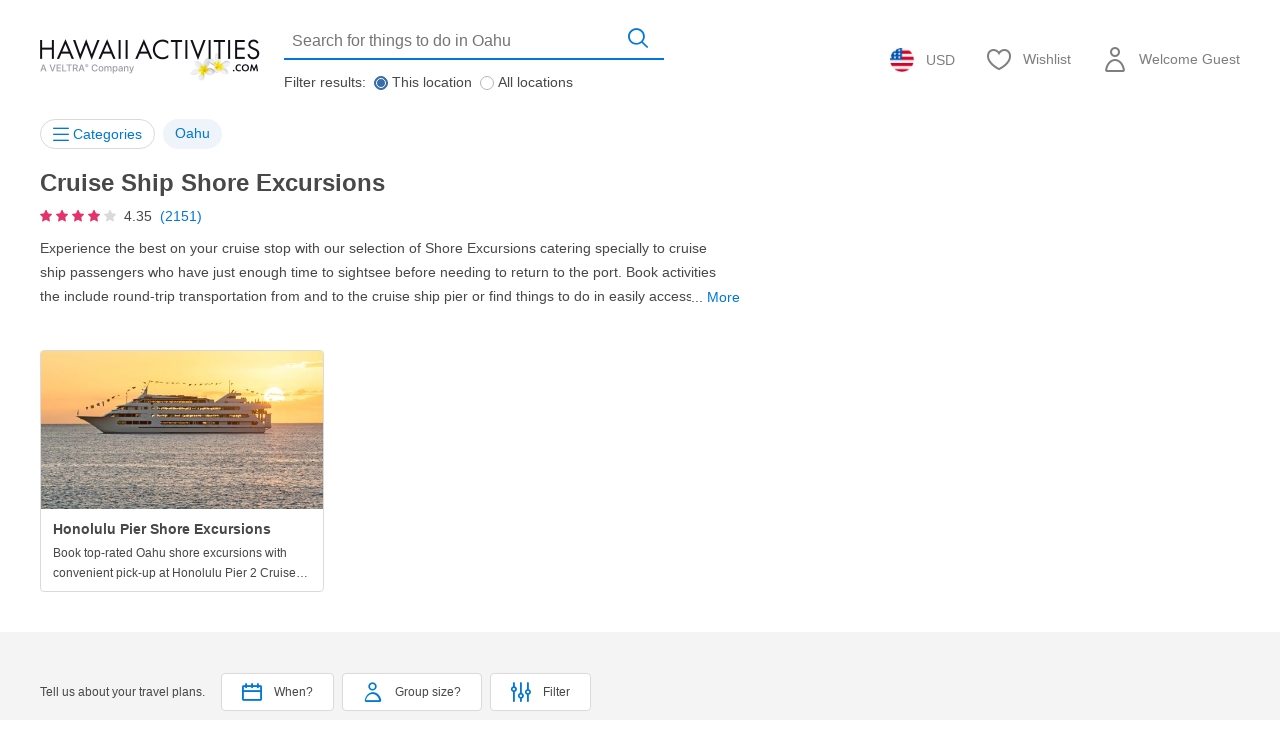

--- FILE ---
content_type: text/html; charset=UTF-8
request_url: https://www.hawaiiactivities.com/en/hawaii/oahu/ctg/200188:cruise_ship_shore_excursions/
body_size: 70590
content:
<!DOCTYPE html PUBLIC "-//W3C//DTD XHTML 1.0 Transitional//EN" "http://www.w3.org/TR/xhtml1/DTD/xhtml1-transitional.dtd">
<html xmlns="http://www.w3.org/1999/xhtml" lang="en">
<head>
<script>
document.addEventListener('DOMContentLoaded', function () {
const domain = location.origin;
const allowedPrefixes = [
'/en/asia/japan/',
'/en/hawaii/',
'/en/travelguide/',
'/en/latin_america/',
'/en/north_america/',
];
const links = document.querySelectorAll(
'a[href^="/en/"], a[href^="' + domain + '/en/"], a[href^="//' + location.host + '/en/"]'
);
links.forEach(function (link) {
const rawHref = link.getAttribute('href').split('?')[0];
// Normalize full URLs to relative path
let path = rawHref;
if (path.startsWith(domain)) {
path = path.replace(domain, '');
} else if (path.startsWith('//' + location.host)) {
path = path.replace('//' + location.host, '');
}
const isAllowed = allowedPrefixes.some(prefix => path.startsWith(prefix));
if (!isAllowed || path === "/en/") {
const relAttr = link.getAttribute('rel') || '';
const relParts = relAttr.split(/\s+/).filter(Boolean);
if (!relParts.includes('nofollow')) {
relParts.push('nofollow');
link.setAttribute('rel', relParts.join(' '));
}
}
});
});
</script>
<meta http-equiv="Content-Type" content="text/html; charset=UTF-8" /><script type="text/javascript">(window.NREUM||(NREUM={})).init={privacy:{cookies_enabled:true},ajax:{deny_list:["bam.nr-data.net"]},feature_flags:["soft_nav"],distributed_tracing:{enabled:true}};(window.NREUM||(NREUM={})).loader_config={agentID:"1118697425",accountID:"2995557",trustKey:"2995557",xpid:"Vg8OVFNWDxABVVFRAwMCXlUD",licenseKey:"NRJS-f66fe247095e02a0e11",applicationID:"1103425812",browserID:"1118697425"};;/*! For license information please see nr-loader-spa-1.307.0.min.js.LICENSE.txt */
(()=>{var e,t,r={384:(e,t,r)=>{"use strict";r.d(t,{NT:()=>a,US:()=>u,Zm:()=>o,bQ:()=>d,dV:()=>c,pV:()=>l});var n=r(6154),i=r(1863),s=r(1910);const a={beacon:"bam.nr-data.net",errorBeacon:"bam.nr-data.net"};function o(){return n.gm.NREUM||(n.gm.NREUM={}),void 0===n.gm.newrelic&&(n.gm.newrelic=n.gm.NREUM),n.gm.NREUM}function c(){let e=o();return e.o||(e.o={ST:n.gm.setTimeout,SI:n.gm.setImmediate||n.gm.setInterval,CT:n.gm.clearTimeout,XHR:n.gm.XMLHttpRequest,REQ:n.gm.Request,EV:n.gm.Event,PR:n.gm.Promise,MO:n.gm.MutationObserver,FETCH:n.gm.fetch,WS:n.gm.WebSocket},(0,s.i)(...Object.values(e.o))),e}function d(e,t){let r=o();r.initializedAgents??={},t.initializedAt={ms:(0,i.t)(),date:new Date},r.initializedAgents[e]=t}function u(e,t){o()[e]=t}function l(){return function(){let e=o();const t=e.info||{};e.info={beacon:a.beacon,errorBeacon:a.errorBeacon,...t}}(),function(){let e=o();const t=e.init||{};e.init={...t}}(),c(),function(){let e=o();const t=e.loader_config||{};e.loader_config={...t}}(),o()}},782:(e,t,r)=>{"use strict";r.d(t,{T:()=>n});const n=r(860).K7.pageViewTiming},860:(e,t,r)=>{"use strict";r.d(t,{$J:()=>u,K7:()=>c,P3:()=>d,XX:()=>i,Yy:()=>o,df:()=>s,qY:()=>n,v4:()=>a});const n="events",i="jserrors",s="browser/blobs",a="rum",o="browser/logs",c={ajax:"ajax",genericEvents:"generic_events",jserrors:i,logging:"logging",metrics:"metrics",pageAction:"page_action",pageViewEvent:"page_view_event",pageViewTiming:"page_view_timing",sessionReplay:"session_replay",sessionTrace:"session_trace",softNav:"soft_navigations",spa:"spa"},d={[c.pageViewEvent]:1,[c.pageViewTiming]:2,[c.metrics]:3,[c.jserrors]:4,[c.spa]:5,[c.ajax]:6,[c.sessionTrace]:7,[c.softNav]:8,[c.sessionReplay]:9,[c.logging]:10,[c.genericEvents]:11},u={[c.pageViewEvent]:a,[c.pageViewTiming]:n,[c.ajax]:n,[c.spa]:n,[c.softNav]:n,[c.metrics]:i,[c.jserrors]:i,[c.sessionTrace]:s,[c.sessionReplay]:s,[c.logging]:o,[c.genericEvents]:"ins"}},944:(e,t,r)=>{"use strict";r.d(t,{R:()=>i});var n=r(3241);function i(e,t){"function"==typeof console.debug&&(console.debug("New Relic Warning: https://github.com/newrelic/newrelic-browser-agent/blob/main/docs/warning-codes.md#".concat(e),t),(0,n.W)({agentIdentifier:null,drained:null,type:"data",name:"warn",feature:"warn",data:{code:e,secondary:t}}))}},993:(e,t,r)=>{"use strict";r.d(t,{A$:()=>s,ET:()=>a,TZ:()=>o,p_:()=>i});var n=r(860);const i={ERROR:"ERROR",WARN:"WARN",INFO:"INFO",DEBUG:"DEBUG",TRACE:"TRACE"},s={OFF:0,ERROR:1,WARN:2,INFO:3,DEBUG:4,TRACE:5},a="log",o=n.K7.logging},1687:(e,t,r)=>{"use strict";r.d(t,{Ak:()=>d,Ze:()=>h,x3:()=>u});var n=r(3241),i=r(7836),s=r(3606),a=r(860),o=r(2646);const c={};function d(e,t){const r={staged:!1,priority:a.P3[t]||0};l(e),c[e].get(t)||c[e].set(t,r)}function u(e,t){e&&c[e]&&(c[e].get(t)&&c[e].delete(t),p(e,t,!1),c[e].size&&f(e))}function l(e){if(!e)throw new Error("agentIdentifier required");c[e]||(c[e]=new Map)}function h(e="",t="feature",r=!1){if(l(e),!e||!c[e].get(t)||r)return p(e,t);c[e].get(t).staged=!0,f(e)}function f(e){const t=Array.from(c[e]);t.every(([e,t])=>t.staged)&&(t.sort((e,t)=>e[1].priority-t[1].priority),t.forEach(([t])=>{c[e].delete(t),p(e,t)}))}function p(e,t,r=!0){const a=e?i.ee.get(e):i.ee,c=s.i.handlers;if(!a.aborted&&a.backlog&&c){if((0,n.W)({agentIdentifier:e,type:"lifecycle",name:"drain",feature:t}),r){const e=a.backlog[t],r=c[t];if(r){for(let t=0;e&&t<e.length;++t)g(e[t],r);Object.entries(r).forEach(([e,t])=>{Object.values(t||{}).forEach(t=>{t[0]?.on&&t[0]?.context()instanceof o.y&&t[0].on(e,t[1])})})}}a.isolatedBacklog||delete c[t],a.backlog[t]=null,a.emit("drain-"+t,[])}}function g(e,t){var r=e[1];Object.values(t[r]||{}).forEach(t=>{var r=e[0];if(t[0]===r){var n=t[1],i=e[3],s=e[2];n.apply(i,s)}})}},1738:(e,t,r)=>{"use strict";r.d(t,{U:()=>f,Y:()=>h});var n=r(3241),i=r(9908),s=r(1863),a=r(944),o=r(5701),c=r(3969),d=r(8362),u=r(860),l=r(4261);function h(e,t,r,s){const h=s||r;!h||h[e]&&h[e]!==d.d.prototype[e]||(h[e]=function(){(0,i.p)(c.xV,["API/"+e+"/called"],void 0,u.K7.metrics,r.ee),(0,n.W)({agentIdentifier:r.agentIdentifier,drained:!!o.B?.[r.agentIdentifier],type:"data",name:"api",feature:l.Pl+e,data:{}});try{return t.apply(this,arguments)}catch(e){(0,a.R)(23,e)}})}function f(e,t,r,n,a){const o=e.info;null===r?delete o.jsAttributes[t]:o.jsAttributes[t]=r,(a||null===r)&&(0,i.p)(l.Pl+n,[(0,s.t)(),t,r],void 0,"session",e.ee)}},1741:(e,t,r)=>{"use strict";r.d(t,{W:()=>s});var n=r(944),i=r(4261);class s{#e(e,...t){if(this[e]!==s.prototype[e])return this[e](...t);(0,n.R)(35,e)}addPageAction(e,t){return this.#e(i.hG,e,t)}register(e){return this.#e(i.eY,e)}recordCustomEvent(e,t){return this.#e(i.fF,e,t)}setPageViewName(e,t){return this.#e(i.Fw,e,t)}setCustomAttribute(e,t,r){return this.#e(i.cD,e,t,r)}noticeError(e,t){return this.#e(i.o5,e,t)}setUserId(e,t=!1){return this.#e(i.Dl,e,t)}setApplicationVersion(e){return this.#e(i.nb,e)}setErrorHandler(e){return this.#e(i.bt,e)}addRelease(e,t){return this.#e(i.k6,e,t)}log(e,t){return this.#e(i.$9,e,t)}start(){return this.#e(i.d3)}finished(e){return this.#e(i.BL,e)}recordReplay(){return this.#e(i.CH)}pauseReplay(){return this.#e(i.Tb)}addToTrace(e){return this.#e(i.U2,e)}setCurrentRouteName(e){return this.#e(i.PA,e)}interaction(e){return this.#e(i.dT,e)}wrapLogger(e,t,r){return this.#e(i.Wb,e,t,r)}measure(e,t){return this.#e(i.V1,e,t)}consent(e){return this.#e(i.Pv,e)}}},1863:(e,t,r)=>{"use strict";function n(){return Math.floor(performance.now())}r.d(t,{t:()=>n})},1910:(e,t,r)=>{"use strict";r.d(t,{i:()=>s});var n=r(944);const i=new Map;function s(...e){return e.every(e=>{if(i.has(e))return i.get(e);const t="function"==typeof e?e.toString():"",r=t.includes("[native code]"),s=t.includes("nrWrapper");return r||s||(0,n.R)(64,e?.name||t),i.set(e,r),r})}},2555:(e,t,r)=>{"use strict";r.d(t,{D:()=>o,f:()=>a});var n=r(384),i=r(8122);const s={beacon:n.NT.beacon,errorBeacon:n.NT.errorBeacon,licenseKey:void 0,applicationID:void 0,sa:void 0,queueTime:void 0,applicationTime:void 0,ttGuid:void 0,user:void 0,account:void 0,product:void 0,extra:void 0,jsAttributes:{},userAttributes:void 0,atts:void 0,transactionName:void 0,tNamePlain:void 0};function a(e){try{return!!e.licenseKey&&!!e.errorBeacon&&!!e.applicationID}catch(e){return!1}}const o=e=>(0,i.a)(e,s)},2614:(e,t,r)=>{"use strict";r.d(t,{BB:()=>a,H3:()=>n,g:()=>d,iL:()=>c,tS:()=>o,uh:()=>i,wk:()=>s});const n="NRBA",i="SESSION",s=144e5,a=18e5,o={STARTED:"session-started",PAUSE:"session-pause",RESET:"session-reset",RESUME:"session-resume",UPDATE:"session-update"},c={SAME_TAB:"same-tab",CROSS_TAB:"cross-tab"},d={OFF:0,FULL:1,ERROR:2}},2646:(e,t,r)=>{"use strict";r.d(t,{y:()=>n});class n{constructor(e){this.contextId=e}}},2843:(e,t,r)=>{"use strict";r.d(t,{G:()=>s,u:()=>i});var n=r(3878);function i(e,t=!1,r,i){(0,n.DD)("visibilitychange",function(){if(t)return void("hidden"===document.visibilityState&&e());e(document.visibilityState)},r,i)}function s(e,t,r){(0,n.sp)("pagehide",e,t,r)}},3241:(e,t,r)=>{"use strict";r.d(t,{W:()=>s});var n=r(6154);const i="newrelic";function s(e={}){try{n.gm.dispatchEvent(new CustomEvent(i,{detail:e}))}catch(e){}}},3304:(e,t,r)=>{"use strict";r.d(t,{A:()=>s});var n=r(7836);const i=()=>{const e=new WeakSet;return(t,r)=>{if("object"==typeof r&&null!==r){if(e.has(r))return;e.add(r)}return r}};function s(e){try{return JSON.stringify(e,i())??""}catch(e){try{n.ee.emit("internal-error",[e])}catch(e){}return""}}},3333:(e,t,r)=>{"use strict";r.d(t,{$v:()=>u,TZ:()=>n,Xh:()=>c,Zp:()=>i,kd:()=>d,mq:()=>o,nf:()=>a,qN:()=>s});const n=r(860).K7.genericEvents,i=["auxclick","click","copy","keydown","paste","scrollend"],s=["focus","blur"],a=4,o=1e3,c=2e3,d=["PageAction","UserAction","BrowserPerformance"],u={RESOURCES:"experimental.resources",REGISTER:"register"}},3434:(e,t,r)=>{"use strict";r.d(t,{Jt:()=>s,YM:()=>d});var n=r(7836),i=r(5607);const s="nr@original:".concat(i.W),a=50;var o=Object.prototype.hasOwnProperty,c=!1;function d(e,t){return e||(e=n.ee),r.inPlace=function(e,t,n,i,s){n||(n="");const a="-"===n.charAt(0);for(let o=0;o<t.length;o++){const c=t[o],d=e[c];l(d)||(e[c]=r(d,a?c+n:n,i,c,s))}},r.flag=s,r;function r(t,r,n,c,d){return l(t)?t:(r||(r=""),nrWrapper[s]=t,function(e,t,r){if(Object.defineProperty&&Object.keys)try{return Object.keys(e).forEach(function(r){Object.defineProperty(t,r,{get:function(){return e[r]},set:function(t){return e[r]=t,t}})}),t}catch(e){u([e],r)}for(var n in e)o.call(e,n)&&(t[n]=e[n])}(t,nrWrapper,e),nrWrapper);function nrWrapper(){var s,o,l,h;let f;try{o=this,s=[...arguments],l="function"==typeof n?n(s,o):n||{}}catch(t){u([t,"",[s,o,c],l],e)}i(r+"start",[s,o,c],l,d);const p=performance.now();let g;try{return h=t.apply(o,s),g=performance.now(),h}catch(e){throw g=performance.now(),i(r+"err",[s,o,e],l,d),f=e,f}finally{const e=g-p,t={start:p,end:g,duration:e,isLongTask:e>=a,methodName:c,thrownError:f};t.isLongTask&&i("long-task",[t,o],l,d),i(r+"end",[s,o,h],l,d)}}}function i(r,n,i,s){if(!c||t){var a=c;c=!0;try{e.emit(r,n,i,t,s)}catch(t){u([t,r,n,i],e)}c=a}}}function u(e,t){t||(t=n.ee);try{t.emit("internal-error",e)}catch(e){}}function l(e){return!(e&&"function"==typeof e&&e.apply&&!e[s])}},3606:(e,t,r)=>{"use strict";r.d(t,{i:()=>s});var n=r(9908);s.on=a;var i=s.handlers={};function s(e,t,r,s){a(s||n.d,i,e,t,r)}function a(e,t,r,i,s){s||(s="feature"),e||(e=n.d);var a=t[s]=t[s]||{};(a[r]=a[r]||[]).push([e,i])}},3738:(e,t,r)=>{"use strict";r.d(t,{He:()=>i,Kp:()=>o,Lc:()=>d,Rz:()=>u,TZ:()=>n,bD:()=>s,d3:()=>a,jx:()=>l,sl:()=>h,uP:()=>c});const n=r(860).K7.sessionTrace,i="bstResource",s="resource",a="-start",o="-end",c="fn"+a,d="fn"+o,u="pushState",l=1e3,h=3e4},3785:(e,t,r)=>{"use strict";r.d(t,{R:()=>c,b:()=>d});var n=r(9908),i=r(1863),s=r(860),a=r(3969),o=r(993);function c(e,t,r={},c=o.p_.INFO,d=!0,u,l=(0,i.t)()){(0,n.p)(a.xV,["API/logging/".concat(c.toLowerCase(),"/called")],void 0,s.K7.metrics,e),(0,n.p)(o.ET,[l,t,r,c,d,u],void 0,s.K7.logging,e)}function d(e){return"string"==typeof e&&Object.values(o.p_).some(t=>t===e.toUpperCase().trim())}},3878:(e,t,r)=>{"use strict";function n(e,t){return{capture:e,passive:!1,signal:t}}function i(e,t,r=!1,i){window.addEventListener(e,t,n(r,i))}function s(e,t,r=!1,i){document.addEventListener(e,t,n(r,i))}r.d(t,{DD:()=>s,jT:()=>n,sp:()=>i})},3962:(e,t,r)=>{"use strict";r.d(t,{AM:()=>a,O2:()=>l,OV:()=>s,Qu:()=>h,TZ:()=>c,ih:()=>f,pP:()=>o,t1:()=>u,tC:()=>i,wD:()=>d});var n=r(860);const i=["click","keydown","submit"],s="popstate",a="api",o="initialPageLoad",c=n.K7.softNav,d=5e3,u=500,l={INITIAL_PAGE_LOAD:"",ROUTE_CHANGE:1,UNSPECIFIED:2},h={INTERACTION:1,AJAX:2,CUSTOM_END:3,CUSTOM_TRACER:4},f={IP:"in progress",PF:"pending finish",FIN:"finished",CAN:"cancelled"}},3969:(e,t,r)=>{"use strict";r.d(t,{TZ:()=>n,XG:()=>o,rs:()=>i,xV:()=>a,z_:()=>s});const n=r(860).K7.metrics,i="sm",s="cm",a="storeSupportabilityMetrics",o="storeEventMetrics"},4234:(e,t,r)=>{"use strict";r.d(t,{W:()=>s});var n=r(7836),i=r(1687);class s{constructor(e,t){this.agentIdentifier=e,this.ee=n.ee.get(e),this.featureName=t,this.blocked=!1}deregisterDrain(){(0,i.x3)(this.agentIdentifier,this.featureName)}}},4261:(e,t,r)=>{"use strict";r.d(t,{$9:()=>u,BL:()=>c,CH:()=>p,Dl:()=>R,Fw:()=>w,PA:()=>v,Pl:()=>n,Pv:()=>A,Tb:()=>h,U2:()=>a,V1:()=>E,Wb:()=>T,bt:()=>y,cD:()=>b,d3:()=>x,dT:()=>d,eY:()=>g,fF:()=>f,hG:()=>s,hw:()=>i,k6:()=>o,nb:()=>m,o5:()=>l});const n="api-",i=n+"ixn-",s="addPageAction",a="addToTrace",o="addRelease",c="finished",d="interaction",u="log",l="noticeError",h="pauseReplay",f="recordCustomEvent",p="recordReplay",g="register",m="setApplicationVersion",v="setCurrentRouteName",b="setCustomAttribute",y="setErrorHandler",w="setPageViewName",R="setUserId",x="start",T="wrapLogger",E="measure",A="consent"},4387:(e,t,r)=>{"use strict";function n(e={}){return!(!e.id||!e.name)}function i(e){return"string"==typeof e&&e.trim().length<501||"number"==typeof e}function s(e,t){if(2!==t?.harvestEndpointVersion)return{};const r=t.agentRef.runtime.appMetadata.agents[0].entityGuid;return n(e)?{"source.id":e.id,"source.name":e.name,"source.type":e.type,"parent.id":e.parent?.id||r}:{"entity.guid":r,appId:t.agentRef.info.applicationID}}r.d(t,{Ux:()=>s,c7:()=>n,yo:()=>i})},5205:(e,t,r)=>{"use strict";r.d(t,{j:()=>S});var n=r(384),i=r(1741);var s=r(2555),a=r(3333);const o=e=>{if(!e||"string"!=typeof e)return!1;try{document.createDocumentFragment().querySelector(e)}catch{return!1}return!0};var c=r(2614),d=r(944),u=r(8122);const l="[data-nr-mask]",h=e=>(0,u.a)(e,(()=>{const e={feature_flags:[],experimental:{allow_registered_children:!1,resources:!1},mask_selector:"*",block_selector:"[data-nr-block]",mask_input_options:{color:!1,date:!1,"datetime-local":!1,email:!1,month:!1,number:!1,range:!1,search:!1,tel:!1,text:!1,time:!1,url:!1,week:!1,textarea:!1,select:!1,password:!0}};return{ajax:{deny_list:void 0,block_internal:!0,enabled:!0,autoStart:!0},api:{get allow_registered_children(){return e.feature_flags.includes(a.$v.REGISTER)||e.experimental.allow_registered_children},set allow_registered_children(t){e.experimental.allow_registered_children=t},duplicate_registered_data:!1},browser_consent_mode:{enabled:!1},distributed_tracing:{enabled:void 0,exclude_newrelic_header:void 0,cors_use_newrelic_header:void 0,cors_use_tracecontext_headers:void 0,allowed_origins:void 0},get feature_flags(){return e.feature_flags},set feature_flags(t){e.feature_flags=t},generic_events:{enabled:!0,autoStart:!0},harvest:{interval:30},jserrors:{enabled:!0,autoStart:!0},logging:{enabled:!0,autoStart:!0},metrics:{enabled:!0,autoStart:!0},obfuscate:void 0,page_action:{enabled:!0},page_view_event:{enabled:!0,autoStart:!0},page_view_timing:{enabled:!0,autoStart:!0},performance:{capture_marks:!1,capture_measures:!1,capture_detail:!0,resources:{get enabled(){return e.feature_flags.includes(a.$v.RESOURCES)||e.experimental.resources},set enabled(t){e.experimental.resources=t},asset_types:[],first_party_domains:[],ignore_newrelic:!0}},privacy:{cookies_enabled:!0},proxy:{assets:void 0,beacon:void 0},session:{expiresMs:c.wk,inactiveMs:c.BB},session_replay:{autoStart:!0,enabled:!1,preload:!1,sampling_rate:10,error_sampling_rate:100,collect_fonts:!1,inline_images:!1,fix_stylesheets:!0,mask_all_inputs:!0,get mask_text_selector(){return e.mask_selector},set mask_text_selector(t){o(t)?e.mask_selector="".concat(t,",").concat(l):""===t||null===t?e.mask_selector=l:(0,d.R)(5,t)},get block_class(){return"nr-block"},get ignore_class(){return"nr-ignore"},get mask_text_class(){return"nr-mask"},get block_selector(){return e.block_selector},set block_selector(t){o(t)?e.block_selector+=",".concat(t):""!==t&&(0,d.R)(6,t)},get mask_input_options(){return e.mask_input_options},set mask_input_options(t){t&&"object"==typeof t?e.mask_input_options={...t,password:!0}:(0,d.R)(7,t)}},session_trace:{enabled:!0,autoStart:!0},soft_navigations:{enabled:!0,autoStart:!0},spa:{enabled:!0,autoStart:!0},ssl:void 0,user_actions:{enabled:!0,elementAttributes:["id","className","tagName","type"]}}})());var f=r(6154),p=r(9324);let g=0;const m={buildEnv:p.F3,distMethod:p.Xs,version:p.xv,originTime:f.WN},v={consented:!1},b={appMetadata:{},get consented(){return this.session?.state?.consent||v.consented},set consented(e){v.consented=e},customTransaction:void 0,denyList:void 0,disabled:!1,harvester:void 0,isolatedBacklog:!1,isRecording:!1,loaderType:void 0,maxBytes:3e4,obfuscator:void 0,onerror:void 0,ptid:void 0,releaseIds:{},session:void 0,timeKeeper:void 0,registeredEntities:[],jsAttributesMetadata:{bytes:0},get harvestCount(){return++g}},y=e=>{const t=(0,u.a)(e,b),r=Object.keys(m).reduce((e,t)=>(e[t]={value:m[t],writable:!1,configurable:!0,enumerable:!0},e),{});return Object.defineProperties(t,r)};var w=r(5701);const R=e=>{const t=e.startsWith("http");e+="/",r.p=t?e:"https://"+e};var x=r(7836),T=r(3241);const E={accountID:void 0,trustKey:void 0,agentID:void 0,licenseKey:void 0,applicationID:void 0,xpid:void 0},A=e=>(0,u.a)(e,E),_=new Set;function S(e,t={},r,a){let{init:o,info:c,loader_config:d,runtime:u={},exposed:l=!0}=t;if(!c){const e=(0,n.pV)();o=e.init,c=e.info,d=e.loader_config}e.init=h(o||{}),e.loader_config=A(d||{}),c.jsAttributes??={},f.bv&&(c.jsAttributes.isWorker=!0),e.info=(0,s.D)(c);const p=e.init,g=[c.beacon,c.errorBeacon];_.has(e.agentIdentifier)||(p.proxy.assets&&(R(p.proxy.assets),g.push(p.proxy.assets)),p.proxy.beacon&&g.push(p.proxy.beacon),e.beacons=[...g],function(e){const t=(0,n.pV)();Object.getOwnPropertyNames(i.W.prototype).forEach(r=>{const n=i.W.prototype[r];if("function"!=typeof n||"constructor"===n)return;let s=t[r];e[r]&&!1!==e.exposed&&"micro-agent"!==e.runtime?.loaderType&&(t[r]=(...t)=>{const n=e[r](...t);return s?s(...t):n})})}(e),(0,n.US)("activatedFeatures",w.B)),u.denyList=[...p.ajax.deny_list||[],...p.ajax.block_internal?g:[]],u.ptid=e.agentIdentifier,u.loaderType=r,e.runtime=y(u),_.has(e.agentIdentifier)||(e.ee=x.ee.get(e.agentIdentifier),e.exposed=l,(0,T.W)({agentIdentifier:e.agentIdentifier,drained:!!w.B?.[e.agentIdentifier],type:"lifecycle",name:"initialize",feature:void 0,data:e.config})),_.add(e.agentIdentifier)}},5270:(e,t,r)=>{"use strict";r.d(t,{Aw:()=>a,SR:()=>s,rF:()=>o});var n=r(384),i=r(7767);function s(e){return!!(0,n.dV)().o.MO&&(0,i.V)(e)&&!0===e?.session_trace.enabled}function a(e){return!0===e?.session_replay.preload&&s(e)}function o(e,t){try{if("string"==typeof t?.type){if("password"===t.type.toLowerCase())return"*".repeat(e?.length||0);if(void 0!==t?.dataset?.nrUnmask||t?.classList?.contains("nr-unmask"))return e}}catch(e){}return"string"==typeof e?e.replace(/[\S]/g,"*"):"*".repeat(e?.length||0)}},5289:(e,t,r)=>{"use strict";r.d(t,{GG:()=>a,Qr:()=>c,sB:()=>o});var n=r(3878),i=r(6389);function s(){return"undefined"==typeof document||"complete"===document.readyState}function a(e,t){if(s())return e();const r=(0,i.J)(e),a=setInterval(()=>{s()&&(clearInterval(a),r())},500);(0,n.sp)("load",r,t)}function o(e){if(s())return e();(0,n.DD)("DOMContentLoaded",e)}function c(e){if(s())return e();(0,n.sp)("popstate",e)}},5607:(e,t,r)=>{"use strict";r.d(t,{W:()=>n});const n=(0,r(9566).bz)()},5701:(e,t,r)=>{"use strict";r.d(t,{B:()=>s,t:()=>a});var n=r(3241);const i=new Set,s={};function a(e,t){const r=t.agentIdentifier;s[r]??={},e&&"object"==typeof e&&(i.has(r)||(t.ee.emit("rumresp",[e]),s[r]=e,i.add(r),(0,n.W)({agentIdentifier:r,loaded:!0,drained:!0,type:"lifecycle",name:"load",feature:void 0,data:e})))}},6154:(e,t,r)=>{"use strict";r.d(t,{OF:()=>d,RI:()=>i,WN:()=>h,bv:()=>s,eN:()=>f,gm:()=>a,lR:()=>l,m:()=>c,mw:()=>o,sb:()=>u});var n=r(1863);const i="undefined"!=typeof window&&!!window.document,s="undefined"!=typeof WorkerGlobalScope&&("undefined"!=typeof self&&self instanceof WorkerGlobalScope&&self.navigator instanceof WorkerNavigator||"undefined"!=typeof globalThis&&globalThis instanceof WorkerGlobalScope&&globalThis.navigator instanceof WorkerNavigator),a=i?window:"undefined"!=typeof WorkerGlobalScope&&("undefined"!=typeof self&&self instanceof WorkerGlobalScope&&self||"undefined"!=typeof globalThis&&globalThis instanceof WorkerGlobalScope&&globalThis),o=Boolean("hidden"===a?.document?.visibilityState),c=""+a?.location,d=/iPad|iPhone|iPod/.test(a.navigator?.userAgent),u=d&&"undefined"==typeof SharedWorker,l=(()=>{const e=a.navigator?.userAgent?.match(/Firefox[/\s](\d+\.\d+)/);return Array.isArray(e)&&e.length>=2?+e[1]:0})(),h=Date.now()-(0,n.t)(),f=()=>"undefined"!=typeof PerformanceNavigationTiming&&a?.performance?.getEntriesByType("navigation")?.[0]?.responseStart},6344:(e,t,r)=>{"use strict";r.d(t,{BB:()=>u,Qb:()=>l,TZ:()=>i,Ug:()=>a,Vh:()=>s,_s:()=>o,bc:()=>d,yP:()=>c});var n=r(2614);const i=r(860).K7.sessionReplay,s="errorDuringReplay",a=.12,o={DomContentLoaded:0,Load:1,FullSnapshot:2,IncrementalSnapshot:3,Meta:4,Custom:5},c={[n.g.ERROR]:15e3,[n.g.FULL]:3e5,[n.g.OFF]:0},d={RESET:{message:"Session was reset",sm:"Reset"},IMPORT:{message:"Recorder failed to import",sm:"Import"},TOO_MANY:{message:"429: Too Many Requests",sm:"Too-Many"},TOO_BIG:{message:"Payload was too large",sm:"Too-Big"},CROSS_TAB:{message:"Session Entity was set to OFF on another tab",sm:"Cross-Tab"},ENTITLEMENTS:{message:"Session Replay is not allowed and will not be started",sm:"Entitlement"}},u=5e3,l={API:"api",RESUME:"resume",SWITCH_TO_FULL:"switchToFull",INITIALIZE:"initialize",PRELOAD:"preload"}},6389:(e,t,r)=>{"use strict";function n(e,t=500,r={}){const n=r?.leading||!1;let i;return(...r)=>{n&&void 0===i&&(e.apply(this,r),i=setTimeout(()=>{i=clearTimeout(i)},t)),n||(clearTimeout(i),i=setTimeout(()=>{e.apply(this,r)},t))}}function i(e){let t=!1;return(...r)=>{t||(t=!0,e.apply(this,r))}}r.d(t,{J:()=>i,s:()=>n})},6630:(e,t,r)=>{"use strict";r.d(t,{T:()=>n});const n=r(860).K7.pageViewEvent},6774:(e,t,r)=>{"use strict";r.d(t,{T:()=>n});const n=r(860).K7.jserrors},7295:(e,t,r)=>{"use strict";r.d(t,{Xv:()=>a,gX:()=>i,iW:()=>s});var n=[];function i(e){if(!e||s(e))return!1;if(0===n.length)return!0;if("*"===n[0].hostname)return!1;for(var t=0;t<n.length;t++){var r=n[t];if(r.hostname.test(e.hostname)&&r.pathname.test(e.pathname))return!1}return!0}function s(e){return void 0===e.hostname}function a(e){if(n=[],e&&e.length)for(var t=0;t<e.length;t++){let r=e[t];if(!r)continue;if("*"===r)return void(n=[{hostname:"*"}]);0===r.indexOf("http://")?r=r.substring(7):0===r.indexOf("https://")&&(r=r.substring(8));const i=r.indexOf("/");let s,a;i>0?(s=r.substring(0,i),a=r.substring(i)):(s=r,a="*");let[c]=s.split(":");n.push({hostname:o(c),pathname:o(a,!0)})}}function o(e,t=!1){const r=e.replace(/[.+?^${}()|[\]\\]/g,e=>"\\"+e).replace(/\*/g,".*?");return new RegExp((t?"^":"")+r+"$")}},7485:(e,t,r)=>{"use strict";r.d(t,{D:()=>i});var n=r(6154);function i(e){if(0===(e||"").indexOf("data:"))return{protocol:"data"};try{const t=new URL(e,location.href),r={port:t.port,hostname:t.hostname,pathname:t.pathname,search:t.search,protocol:t.protocol.slice(0,t.protocol.indexOf(":")),sameOrigin:t.protocol===n.gm?.location?.protocol&&t.host===n.gm?.location?.host};return r.port&&""!==r.port||("http:"===t.protocol&&(r.port="80"),"https:"===t.protocol&&(r.port="443")),r.pathname&&""!==r.pathname?r.pathname.startsWith("/")||(r.pathname="/".concat(r.pathname)):r.pathname="/",r}catch(e){return{}}}},7699:(e,t,r)=>{"use strict";r.d(t,{It:()=>s,KC:()=>o,No:()=>i,qh:()=>a});var n=r(860);const i=16e3,s=1e6,a="SESSION_ERROR",o={[n.K7.logging]:!0,[n.K7.genericEvents]:!1,[n.K7.jserrors]:!1,[n.K7.ajax]:!1}},7767:(e,t,r)=>{"use strict";r.d(t,{V:()=>i});var n=r(6154);const i=e=>n.RI&&!0===e?.privacy.cookies_enabled},7836:(e,t,r)=>{"use strict";r.d(t,{P:()=>o,ee:()=>c});var n=r(384),i=r(8990),s=r(2646),a=r(5607);const o="nr@context:".concat(a.W),c=function e(t,r){var n={},a={},u={},l=!1;try{l=16===r.length&&d.initializedAgents?.[r]?.runtime.isolatedBacklog}catch(e){}var h={on:p,addEventListener:p,removeEventListener:function(e,t){var r=n[e];if(!r)return;for(var i=0;i<r.length;i++)r[i]===t&&r.splice(i,1)},emit:function(e,r,n,i,s){!1!==s&&(s=!0);if(c.aborted&&!i)return;t&&s&&t.emit(e,r,n);var o=f(n);g(e).forEach(e=>{e.apply(o,r)});var d=v()[a[e]];d&&d.push([h,e,r,o]);return o},get:m,listeners:g,context:f,buffer:function(e,t){const r=v();if(t=t||"feature",h.aborted)return;Object.entries(e||{}).forEach(([e,n])=>{a[n]=t,t in r||(r[t]=[])})},abort:function(){h._aborted=!0,Object.keys(h.backlog).forEach(e=>{delete h.backlog[e]})},isBuffering:function(e){return!!v()[a[e]]},debugId:r,backlog:l?{}:t&&"object"==typeof t.backlog?t.backlog:{},isolatedBacklog:l};return Object.defineProperty(h,"aborted",{get:()=>{let e=h._aborted||!1;return e||(t&&(e=t.aborted),e)}}),h;function f(e){return e&&e instanceof s.y?e:e?(0,i.I)(e,o,()=>new s.y(o)):new s.y(o)}function p(e,t){n[e]=g(e).concat(t)}function g(e){return n[e]||[]}function m(t){return u[t]=u[t]||e(h,t)}function v(){return h.backlog}}(void 0,"globalEE"),d=(0,n.Zm)();d.ee||(d.ee=c)},8122:(e,t,r)=>{"use strict";r.d(t,{a:()=>i});var n=r(944);function i(e,t){try{if(!e||"object"!=typeof e)return(0,n.R)(3);if(!t||"object"!=typeof t)return(0,n.R)(4);const r=Object.create(Object.getPrototypeOf(t),Object.getOwnPropertyDescriptors(t)),s=0===Object.keys(r).length?e:r;for(let a in s)if(void 0!==e[a])try{if(null===e[a]){r[a]=null;continue}Array.isArray(e[a])&&Array.isArray(t[a])?r[a]=Array.from(new Set([...e[a],...t[a]])):"object"==typeof e[a]&&"object"==typeof t[a]?r[a]=i(e[a],t[a]):r[a]=e[a]}catch(e){r[a]||(0,n.R)(1,e)}return r}catch(e){(0,n.R)(2,e)}}},8139:(e,t,r)=>{"use strict";r.d(t,{u:()=>h});var n=r(7836),i=r(3434),s=r(8990),a=r(6154);const o={},c=a.gm.XMLHttpRequest,d="addEventListener",u="removeEventListener",l="nr@wrapped:".concat(n.P);function h(e){var t=function(e){return(e||n.ee).get("events")}(e);if(o[t.debugId]++)return t;o[t.debugId]=1;var r=(0,i.YM)(t,!0);function h(e){r.inPlace(e,[d,u],"-",p)}function p(e,t){return e[1]}return"getPrototypeOf"in Object&&(a.RI&&f(document,h),c&&f(c.prototype,h),f(a.gm,h)),t.on(d+"-start",function(e,t){var n=e[1];if(null!==n&&("function"==typeof n||"object"==typeof n)&&"newrelic"!==e[0]){var i=(0,s.I)(n,l,function(){var e={object:function(){if("function"!=typeof n.handleEvent)return;return n.handleEvent.apply(n,arguments)},function:n}[typeof n];return e?r(e,"fn-",null,e.name||"anonymous"):n});this.wrapped=e[1]=i}}),t.on(u+"-start",function(e){e[1]=this.wrapped||e[1]}),t}function f(e,t,...r){let n=e;for(;"object"==typeof n&&!Object.prototype.hasOwnProperty.call(n,d);)n=Object.getPrototypeOf(n);n&&t(n,...r)}},8362:(e,t,r)=>{"use strict";r.d(t,{d:()=>s});var n=r(9566),i=r(1741);class s extends i.W{agentIdentifier=(0,n.LA)(16)}},8374:(e,t,r)=>{r.nc=(()=>{try{return document?.currentScript?.nonce}catch(e){}return""})()},8990:(e,t,r)=>{"use strict";r.d(t,{I:()=>i});var n=Object.prototype.hasOwnProperty;function i(e,t,r){if(n.call(e,t))return e[t];var i=r();if(Object.defineProperty&&Object.keys)try{return Object.defineProperty(e,t,{value:i,writable:!0,enumerable:!1}),i}catch(e){}return e[t]=i,i}},9300:(e,t,r)=>{"use strict";r.d(t,{T:()=>n});const n=r(860).K7.ajax},9324:(e,t,r)=>{"use strict";r.d(t,{AJ:()=>a,F3:()=>i,Xs:()=>s,Yq:()=>o,xv:()=>n});const n="1.307.0",i="PROD",s="CDN",a="@newrelic/rrweb",o="1.0.1"},9566:(e,t,r)=>{"use strict";r.d(t,{LA:()=>o,ZF:()=>c,bz:()=>a,el:()=>d});var n=r(6154);const i="xxxxxxxx-xxxx-4xxx-yxxx-xxxxxxxxxxxx";function s(e,t){return e?15&e[t]:16*Math.random()|0}function a(){const e=n.gm?.crypto||n.gm?.msCrypto;let t,r=0;return e&&e.getRandomValues&&(t=e.getRandomValues(new Uint8Array(30))),i.split("").map(e=>"x"===e?s(t,r++).toString(16):"y"===e?(3&s()|8).toString(16):e).join("")}function o(e){const t=n.gm?.crypto||n.gm?.msCrypto;let r,i=0;t&&t.getRandomValues&&(r=t.getRandomValues(new Uint8Array(e)));const a=[];for(var o=0;o<e;o++)a.push(s(r,i++).toString(16));return a.join("")}function c(){return o(16)}function d(){return o(32)}},9908:(e,t,r)=>{"use strict";r.d(t,{d:()=>n,p:()=>i});var n=r(7836).ee.get("handle");function i(e,t,r,i,s){s?(s.buffer([e],i),s.emit(e,t,r)):(n.buffer([e],i),n.emit(e,t,r))}}},n={};function i(e){var t=n[e];if(void 0!==t)return t.exports;var s=n[e]={exports:{}};return r[e](s,s.exports,i),s.exports}i.m=r,i.d=(e,t)=>{for(var r in t)i.o(t,r)&&!i.o(e,r)&&Object.defineProperty(e,r,{enumerable:!0,get:t[r]})},i.f={},i.e=e=>Promise.all(Object.keys(i.f).reduce((t,r)=>(i.f[r](e,t),t),[])),i.u=e=>({212:"nr-spa-compressor",249:"nr-spa-recorder",478:"nr-spa"}[e]+"-1.307.0.min.js"),i.o=(e,t)=>Object.prototype.hasOwnProperty.call(e,t),e={},t="NRBA-1.307.0.PROD:",i.l=(r,n,s,a)=>{if(e[r])e[r].push(n);else{var o,c;if(void 0!==s)for(var d=document.getElementsByTagName("script"),u=0;u<d.length;u++){var l=d[u];if(l.getAttribute("src")==r||l.getAttribute("data-webpack")==t+s){o=l;break}}if(!o){c=!0;var h={478:"sha512-bFoj7wd1EcCTt0jkKdFkw+gjDdU092aP1BOVh5n0PjhLNtBCSXj4vpjfIJR8zH8Bn6/XPpFl3gSNOuWVJ98iug==",249:"sha512-FRHQNWDGImhEo7a7lqCuCt6xlBgommnGc+JH2/YGJlngDoH+/3jpT/cyFpwi2M5G6srPVN4wLxrVqskf6KB7bg==",212:"sha512-okml4IaluCF10UG6SWzY+cKPgBNvH2+S5f1FxomzQUHf608N0b9dwoBv/ZFAhJhrdxPgTA4AxlBzwGcjMGIlQQ=="};(o=document.createElement("script")).charset="utf-8",i.nc&&o.setAttribute("nonce",i.nc),o.setAttribute("data-webpack",t+s),o.src=r,0!==o.src.indexOf(window.location.origin+"/")&&(o.crossOrigin="anonymous"),h[a]&&(o.integrity=h[a])}e[r]=[n];var f=(t,n)=>{o.onerror=o.onload=null,clearTimeout(p);var i=e[r];if(delete e[r],o.parentNode&&o.parentNode.removeChild(o),i&&i.forEach(e=>e(n)),t)return t(n)},p=setTimeout(f.bind(null,void 0,{type:"timeout",target:o}),12e4);o.onerror=f.bind(null,o.onerror),o.onload=f.bind(null,o.onload),c&&document.head.appendChild(o)}},i.r=e=>{"undefined"!=typeof Symbol&&Symbol.toStringTag&&Object.defineProperty(e,Symbol.toStringTag,{value:"Module"}),Object.defineProperty(e,"__esModule",{value:!0})},i.p="https://js-agent.newrelic.com/",(()=>{var e={38:0,788:0};i.f.j=(t,r)=>{var n=i.o(e,t)?e[t]:void 0;if(0!==n)if(n)r.push(n[2]);else{var s=new Promise((r,i)=>n=e[t]=[r,i]);r.push(n[2]=s);var a=i.p+i.u(t),o=new Error;i.l(a,r=>{if(i.o(e,t)&&(0!==(n=e[t])&&(e[t]=void 0),n)){var s=r&&("load"===r.type?"missing":r.type),a=r&&r.target&&r.target.src;o.message="Loading chunk "+t+" failed: ("+s+": "+a+")",o.name="ChunkLoadError",o.type=s,o.request=a,n[1](o)}},"chunk-"+t,t)}};var t=(t,r)=>{var n,s,[a,o,c]=r,d=0;if(a.some(t=>0!==e[t])){for(n in o)i.o(o,n)&&(i.m[n]=o[n]);if(c)c(i)}for(t&&t(r);d<a.length;d++)s=a[d],i.o(e,s)&&e[s]&&e[s][0](),e[s]=0},r=self["webpackChunk:NRBA-1.307.0.PROD"]=self["webpackChunk:NRBA-1.307.0.PROD"]||[];r.forEach(t.bind(null,0)),r.push=t.bind(null,r.push.bind(r))})(),(()=>{"use strict";i(8374);var e=i(8362),t=i(860);const r=Object.values(t.K7);var n=i(5205);var s=i(9908),a=i(1863),o=i(4261),c=i(1738);var d=i(1687),u=i(4234),l=i(5289),h=i(6154),f=i(944),p=i(5270),g=i(7767),m=i(6389),v=i(7699);class b extends u.W{constructor(e,t){super(e.agentIdentifier,t),this.agentRef=e,this.abortHandler=void 0,this.featAggregate=void 0,this.loadedSuccessfully=void 0,this.onAggregateImported=new Promise(e=>{this.loadedSuccessfully=e}),this.deferred=Promise.resolve(),!1===e.init[this.featureName].autoStart?this.deferred=new Promise((t,r)=>{this.ee.on("manual-start-all",(0,m.J)(()=>{(0,d.Ak)(e.agentIdentifier,this.featureName),t()}))}):(0,d.Ak)(e.agentIdentifier,t)}importAggregator(e,t,r={}){if(this.featAggregate)return;const n=async()=>{let n;await this.deferred;try{if((0,g.V)(e.init)){const{setupAgentSession:t}=await i.e(478).then(i.bind(i,8766));n=t(e)}}catch(e){(0,f.R)(20,e),this.ee.emit("internal-error",[e]),(0,s.p)(v.qh,[e],void 0,this.featureName,this.ee)}try{if(!this.#t(this.featureName,n,e.init))return(0,d.Ze)(this.agentIdentifier,this.featureName),void this.loadedSuccessfully(!1);const{Aggregate:i}=await t();this.featAggregate=new i(e,r),e.runtime.harvester.initializedAggregates.push(this.featAggregate),this.loadedSuccessfully(!0)}catch(e){(0,f.R)(34,e),this.abortHandler?.(),(0,d.Ze)(this.agentIdentifier,this.featureName,!0),this.loadedSuccessfully(!1),this.ee&&this.ee.abort()}};h.RI?(0,l.GG)(()=>n(),!0):n()}#t(e,r,n){if(this.blocked)return!1;switch(e){case t.K7.sessionReplay:return(0,p.SR)(n)&&!!r;case t.K7.sessionTrace:return!!r;default:return!0}}}var y=i(6630),w=i(2614),R=i(3241);class x extends b{static featureName=y.T;constructor(e){var t;super(e,y.T),this.setupInspectionEvents(e.agentIdentifier),t=e,(0,c.Y)(o.Fw,function(e,r){"string"==typeof e&&("/"!==e.charAt(0)&&(e="/"+e),t.runtime.customTransaction=(r||"http://custom.transaction")+e,(0,s.p)(o.Pl+o.Fw,[(0,a.t)()],void 0,void 0,t.ee))},t),this.importAggregator(e,()=>i.e(478).then(i.bind(i,2467)))}setupInspectionEvents(e){const t=(t,r)=>{t&&(0,R.W)({agentIdentifier:e,timeStamp:t.timeStamp,loaded:"complete"===t.target.readyState,type:"window",name:r,data:t.target.location+""})};(0,l.sB)(e=>{t(e,"DOMContentLoaded")}),(0,l.GG)(e=>{t(e,"load")}),(0,l.Qr)(e=>{t(e,"navigate")}),this.ee.on(w.tS.UPDATE,(t,r)=>{(0,R.W)({agentIdentifier:e,type:"lifecycle",name:"session",data:r})})}}var T=i(384);class E extends e.d{constructor(e){var t;(super(),h.gm)?(this.features={},(0,T.bQ)(this.agentIdentifier,this),this.desiredFeatures=new Set(e.features||[]),this.desiredFeatures.add(x),(0,n.j)(this,e,e.loaderType||"agent"),t=this,(0,c.Y)(o.cD,function(e,r,n=!1){if("string"==typeof e){if(["string","number","boolean"].includes(typeof r)||null===r)return(0,c.U)(t,e,r,o.cD,n);(0,f.R)(40,typeof r)}else(0,f.R)(39,typeof e)},t),function(e){(0,c.Y)(o.Dl,function(t,r=!1){if("string"!=typeof t&&null!==t)return void(0,f.R)(41,typeof t);const n=e.info.jsAttributes["enduser.id"];r&&null!=n&&n!==t?(0,s.p)(o.Pl+"setUserIdAndResetSession",[t],void 0,"session",e.ee):(0,c.U)(e,"enduser.id",t,o.Dl,!0)},e)}(this),function(e){(0,c.Y)(o.nb,function(t){if("string"==typeof t||null===t)return(0,c.U)(e,"application.version",t,o.nb,!1);(0,f.R)(42,typeof t)},e)}(this),function(e){(0,c.Y)(o.d3,function(){e.ee.emit("manual-start-all")},e)}(this),function(e){(0,c.Y)(o.Pv,function(t=!0){if("boolean"==typeof t){if((0,s.p)(o.Pl+o.Pv,[t],void 0,"session",e.ee),e.runtime.consented=t,t){const t=e.features.page_view_event;t.onAggregateImported.then(e=>{const r=t.featAggregate;e&&!r.sentRum&&r.sendRum()})}}else(0,f.R)(65,typeof t)},e)}(this),this.run()):(0,f.R)(21)}get config(){return{info:this.info,init:this.init,loader_config:this.loader_config,runtime:this.runtime}}get api(){return this}run(){try{const e=function(e){const t={};return r.forEach(r=>{t[r]=!!e[r]?.enabled}),t}(this.init),n=[...this.desiredFeatures];n.sort((e,r)=>t.P3[e.featureName]-t.P3[r.featureName]),n.forEach(r=>{if(!e[r.featureName]&&r.featureName!==t.K7.pageViewEvent)return;if(r.featureName===t.K7.spa)return void(0,f.R)(67);const n=function(e){switch(e){case t.K7.ajax:return[t.K7.jserrors];case t.K7.sessionTrace:return[t.K7.ajax,t.K7.pageViewEvent];case t.K7.sessionReplay:return[t.K7.sessionTrace];case t.K7.pageViewTiming:return[t.K7.pageViewEvent];default:return[]}}(r.featureName).filter(e=>!(e in this.features));n.length>0&&(0,f.R)(36,{targetFeature:r.featureName,missingDependencies:n}),this.features[r.featureName]=new r(this)})}catch(e){(0,f.R)(22,e);for(const e in this.features)this.features[e].abortHandler?.();const t=(0,T.Zm)();delete t.initializedAgents[this.agentIdentifier]?.features,delete this.sharedAggregator;return t.ee.get(this.agentIdentifier).abort(),!1}}}var A=i(2843),_=i(782);class S extends b{static featureName=_.T;constructor(e){super(e,_.T),h.RI&&((0,A.u)(()=>(0,s.p)("docHidden",[(0,a.t)()],void 0,_.T,this.ee),!0),(0,A.G)(()=>(0,s.p)("winPagehide",[(0,a.t)()],void 0,_.T,this.ee)),this.importAggregator(e,()=>i.e(478).then(i.bind(i,9917))))}}var O=i(3969);class I extends b{static featureName=O.TZ;constructor(e){super(e,O.TZ),h.RI&&document.addEventListener("securitypolicyviolation",e=>{(0,s.p)(O.xV,["Generic/CSPViolation/Detected"],void 0,this.featureName,this.ee)}),this.importAggregator(e,()=>i.e(478).then(i.bind(i,6555)))}}var N=i(6774),P=i(3878),D=i(3304);class k{constructor(e,t,r,n,i){this.name="UncaughtError",this.message="string"==typeof e?e:(0,D.A)(e),this.sourceURL=t,this.line=r,this.column=n,this.__newrelic=i}}function C(e){return M(e)?e:new k(void 0!==e?.message?e.message:e,e?.filename||e?.sourceURL,e?.lineno||e?.line,e?.colno||e?.col,e?.__newrelic,e?.cause)}function j(e){const t="Unhandled Promise Rejection: ";if(!e?.reason)return;if(M(e.reason)){try{e.reason.message.startsWith(t)||(e.reason.message=t+e.reason.message)}catch(e){}return C(e.reason)}const r=C(e.reason);return(r.message||"").startsWith(t)||(r.message=t+r.message),r}function L(e){if(e.error instanceof SyntaxError&&!/:\d+$/.test(e.error.stack?.trim())){const t=new k(e.message,e.filename,e.lineno,e.colno,e.error.__newrelic,e.cause);return t.name=SyntaxError.name,t}return M(e.error)?e.error:C(e)}function M(e){return e instanceof Error&&!!e.stack}function H(e,r,n,i,o=(0,a.t)()){"string"==typeof e&&(e=new Error(e)),(0,s.p)("err",[e,o,!1,r,n.runtime.isRecording,void 0,i],void 0,t.K7.jserrors,n.ee),(0,s.p)("uaErr",[],void 0,t.K7.genericEvents,n.ee)}var B=i(4387),K=i(993),W=i(3785);function U(e,{customAttributes:t={},level:r=K.p_.INFO}={},n,i,s=(0,a.t)()){(0,W.R)(n.ee,e,t,r,!1,i,s)}function F(e,r,n,i,c=(0,a.t)()){(0,s.p)(o.Pl+o.hG,[c,e,r,i],void 0,t.K7.genericEvents,n.ee)}function V(e,r,n,i,c=(0,a.t)()){const{start:d,end:u,customAttributes:l}=r||{},h={customAttributes:l||{}};if("object"!=typeof h.customAttributes||"string"!=typeof e||0===e.length)return void(0,f.R)(57);const p=(e,t)=>null==e?t:"number"==typeof e?e:e instanceof PerformanceMark?e.startTime:Number.NaN;if(h.start=p(d,0),h.end=p(u,c),Number.isNaN(h.start)||Number.isNaN(h.end))(0,f.R)(57);else{if(h.duration=h.end-h.start,!(h.duration<0))return(0,s.p)(o.Pl+o.V1,[h,e,i],void 0,t.K7.genericEvents,n.ee),h;(0,f.R)(58)}}function G(e,r={},n,i,c=(0,a.t)()){(0,s.p)(o.Pl+o.fF,[c,e,r,i],void 0,t.K7.genericEvents,n.ee)}function z(e){(0,c.Y)(o.eY,function(t){return Y(e,t)},e)}function Y(e,r,n){const i={};(0,f.R)(54,"newrelic.register"),r||={},r.type="MFE",r.licenseKey||=e.info.licenseKey,r.blocked=!1,r.parent=n||{};let o=()=>{};const c=e.runtime.registeredEntities,d=c.find(({metadata:{target:{id:e,name:t}}})=>e===r.id);if(d)return d.metadata.target.name!==r.name&&(d.metadata.target.name=r.name),d;const u=e=>{r.blocked=!0,o=e};e.init.api.allow_registered_children||u((0,m.J)(()=>(0,f.R)(55))),(0,B.c7)(r)||u((0,m.J)(()=>(0,f.R)(48,r))),(0,B.yo)(r.id)&&(0,B.yo)(r.name)||u((0,m.J)(()=>(0,f.R)(48,r)));const l={addPageAction:(t,n={})=>g(F,[t,{...i,...n},e],r),log:(t,n={})=>g(U,[t,{...n,customAttributes:{...i,...n.customAttributes||{}}},e],r),measure:(t,n={})=>g(V,[t,{...n,customAttributes:{...i,...n.customAttributes||{}}},e],r),noticeError:(t,n={})=>g(H,[t,{...i,...n},e],r),register:(t={})=>g(Y,[e,t],l.metadata.target),recordCustomEvent:(t,n={})=>g(G,[t,{...i,...n},e],r),setApplicationVersion:e=>p("application.version",e),setCustomAttribute:(e,t)=>p(e,t),setUserId:e=>p("enduser.id",e),metadata:{customAttributes:i,target:r}},h=()=>(r.blocked&&o(),r.blocked);h()||c.push(l);const p=(e,t)=>{h()||(i[e]=t)},g=(r,n,i)=>{if(h())return;const o=(0,a.t)();(0,s.p)(O.xV,["API/register/".concat(r.name,"/called")],void 0,t.K7.metrics,e.ee);try{return e.init.api.duplicate_registered_data&&"register"!==r.name&&r(...n,void 0,o),r(...n,i,o)}catch(e){(0,f.R)(50,e)}};return l}class Z extends b{static featureName=N.T;constructor(e){var t;super(e,N.T),t=e,(0,c.Y)(o.o5,(e,r)=>H(e,r,t),t),function(e){(0,c.Y)(o.bt,function(t){e.runtime.onerror=t},e)}(e),function(e){let t=0;(0,c.Y)(o.k6,function(e,r){++t>10||(this.runtime.releaseIds[e.slice(-200)]=(""+r).slice(-200))},e)}(e),z(e);try{this.removeOnAbort=new AbortController}catch(e){}this.ee.on("internal-error",(t,r)=>{this.abortHandler&&(0,s.p)("ierr",[C(t),(0,a.t)(),!0,{},e.runtime.isRecording,r],void 0,this.featureName,this.ee)}),h.gm.addEventListener("unhandledrejection",t=>{this.abortHandler&&(0,s.p)("err",[j(t),(0,a.t)(),!1,{unhandledPromiseRejection:1},e.runtime.isRecording],void 0,this.featureName,this.ee)},(0,P.jT)(!1,this.removeOnAbort?.signal)),h.gm.addEventListener("error",t=>{this.abortHandler&&(0,s.p)("err",[L(t),(0,a.t)(),!1,{},e.runtime.isRecording],void 0,this.featureName,this.ee)},(0,P.jT)(!1,this.removeOnAbort?.signal)),this.abortHandler=this.#r,this.importAggregator(e,()=>i.e(478).then(i.bind(i,2176)))}#r(){this.removeOnAbort?.abort(),this.abortHandler=void 0}}var q=i(8990);let X=1;function J(e){const t=typeof e;return!e||"object"!==t&&"function"!==t?-1:e===h.gm?0:(0,q.I)(e,"nr@id",function(){return X++})}function Q(e){if("string"==typeof e&&e.length)return e.length;if("object"==typeof e){if("undefined"!=typeof ArrayBuffer&&e instanceof ArrayBuffer&&e.byteLength)return e.byteLength;if("undefined"!=typeof Blob&&e instanceof Blob&&e.size)return e.size;if(!("undefined"!=typeof FormData&&e instanceof FormData))try{return(0,D.A)(e).length}catch(e){return}}}var ee=i(8139),te=i(7836),re=i(3434);const ne={},ie=["open","send"];function se(e){var t=e||te.ee;const r=function(e){return(e||te.ee).get("xhr")}(t);if(void 0===h.gm.XMLHttpRequest)return r;if(ne[r.debugId]++)return r;ne[r.debugId]=1,(0,ee.u)(t);var n=(0,re.YM)(r),i=h.gm.XMLHttpRequest,s=h.gm.MutationObserver,a=h.gm.Promise,o=h.gm.setInterval,c="readystatechange",d=["onload","onerror","onabort","onloadstart","onloadend","onprogress","ontimeout"],u=[],l=h.gm.XMLHttpRequest=function(e){const t=new i(e),s=r.context(t);try{r.emit("new-xhr",[t],s),t.addEventListener(c,(a=s,function(){var e=this;e.readyState>3&&!a.resolved&&(a.resolved=!0,r.emit("xhr-resolved",[],e)),n.inPlace(e,d,"fn-",y)}),(0,P.jT)(!1))}catch(e){(0,f.R)(15,e);try{r.emit("internal-error",[e])}catch(e){}}var a;return t};function p(e,t){n.inPlace(t,["onreadystatechange"],"fn-",y)}if(function(e,t){for(var r in e)t[r]=e[r]}(i,l),l.prototype=i.prototype,n.inPlace(l.prototype,ie,"-xhr-",y),r.on("send-xhr-start",function(e,t){p(e,t),function(e){u.push(e),s&&(g?g.then(b):o?o(b):(m=-m,v.data=m))}(t)}),r.on("open-xhr-start",p),s){var g=a&&a.resolve();if(!o&&!a){var m=1,v=document.createTextNode(m);new s(b).observe(v,{characterData:!0})}}else t.on("fn-end",function(e){e[0]&&e[0].type===c||b()});function b(){for(var e=0;e<u.length;e++)p(0,u[e]);u.length&&(u=[])}function y(e,t){return t}return r}var ae="fetch-",oe=ae+"body-",ce=["arrayBuffer","blob","json","text","formData"],de=h.gm.Request,ue=h.gm.Response,le="prototype";const he={};function fe(e){const t=function(e){return(e||te.ee).get("fetch")}(e);if(!(de&&ue&&h.gm.fetch))return t;if(he[t.debugId]++)return t;function r(e,r,n){var i=e[r];"function"==typeof i&&(e[r]=function(){var e,r=[...arguments],s={};t.emit(n+"before-start",[r],s),s[te.P]&&s[te.P].dt&&(e=s[te.P].dt);var a=i.apply(this,r);return t.emit(n+"start",[r,e],a),a.then(function(e){return t.emit(n+"end",[null,e],a),e},function(e){throw t.emit(n+"end",[e],a),e})})}return he[t.debugId]=1,ce.forEach(e=>{r(de[le],e,oe),r(ue[le],e,oe)}),r(h.gm,"fetch",ae),t.on(ae+"end",function(e,r){var n=this;if(r){var i=r.headers.get("content-length");null!==i&&(n.rxSize=i),t.emit(ae+"done",[null,r],n)}else t.emit(ae+"done",[e],n)}),t}var pe=i(7485),ge=i(9566);class me{constructor(e){this.agentRef=e}generateTracePayload(e){const t=this.agentRef.loader_config;if(!this.shouldGenerateTrace(e)||!t)return null;var r=(t.accountID||"").toString()||null,n=(t.agentID||"").toString()||null,i=(t.trustKey||"").toString()||null;if(!r||!n)return null;var s=(0,ge.ZF)(),a=(0,ge.el)(),o=Date.now(),c={spanId:s,traceId:a,timestamp:o};return(e.sameOrigin||this.isAllowedOrigin(e)&&this.useTraceContextHeadersForCors())&&(c.traceContextParentHeader=this.generateTraceContextParentHeader(s,a),c.traceContextStateHeader=this.generateTraceContextStateHeader(s,o,r,n,i)),(e.sameOrigin&&!this.excludeNewrelicHeader()||!e.sameOrigin&&this.isAllowedOrigin(e)&&this.useNewrelicHeaderForCors())&&(c.newrelicHeader=this.generateTraceHeader(s,a,o,r,n,i)),c}generateTraceContextParentHeader(e,t){return"00-"+t+"-"+e+"-01"}generateTraceContextStateHeader(e,t,r,n,i){return i+"@nr=0-1-"+r+"-"+n+"-"+e+"----"+t}generateTraceHeader(e,t,r,n,i,s){if(!("function"==typeof h.gm?.btoa))return null;var a={v:[0,1],d:{ty:"Browser",ac:n,ap:i,id:e,tr:t,ti:r}};return s&&n!==s&&(a.d.tk=s),btoa((0,D.A)(a))}shouldGenerateTrace(e){return this.agentRef.init?.distributed_tracing?.enabled&&this.isAllowedOrigin(e)}isAllowedOrigin(e){var t=!1;const r=this.agentRef.init?.distributed_tracing;if(e.sameOrigin)t=!0;else if(r?.allowed_origins instanceof Array)for(var n=0;n<r.allowed_origins.length;n++){var i=(0,pe.D)(r.allowed_origins[n]);if(e.hostname===i.hostname&&e.protocol===i.protocol&&e.port===i.port){t=!0;break}}return t}excludeNewrelicHeader(){var e=this.agentRef.init?.distributed_tracing;return!!e&&!!e.exclude_newrelic_header}useNewrelicHeaderForCors(){var e=this.agentRef.init?.distributed_tracing;return!!e&&!1!==e.cors_use_newrelic_header}useTraceContextHeadersForCors(){var e=this.agentRef.init?.distributed_tracing;return!!e&&!!e.cors_use_tracecontext_headers}}var ve=i(9300),be=i(7295);function ye(e){return"string"==typeof e?e:e instanceof(0,T.dV)().o.REQ?e.url:h.gm?.URL&&e instanceof URL?e.href:void 0}var we=["load","error","abort","timeout"],Re=we.length,xe=(0,T.dV)().o.REQ,Te=(0,T.dV)().o.XHR;const Ee="X-NewRelic-App-Data";class Ae extends b{static featureName=ve.T;constructor(e){super(e,ve.T),this.dt=new me(e),this.handler=(e,t,r,n)=>(0,s.p)(e,t,r,n,this.ee);try{const e={xmlhttprequest:"xhr",fetch:"fetch",beacon:"beacon"};h.gm?.performance?.getEntriesByType("resource").forEach(r=>{if(r.initiatorType in e&&0!==r.responseStatus){const n={status:r.responseStatus},i={rxSize:r.transferSize,duration:Math.floor(r.duration),cbTime:0};_e(n,r.name),this.handler("xhr",[n,i,r.startTime,r.responseEnd,e[r.initiatorType]],void 0,t.K7.ajax)}})}catch(e){}fe(this.ee),se(this.ee),function(e,r,n,i){function o(e){var t=this;t.totalCbs=0,t.called=0,t.cbTime=0,t.end=T,t.ended=!1,t.xhrGuids={},t.lastSize=null,t.loadCaptureCalled=!1,t.params=this.params||{},t.metrics=this.metrics||{},t.latestLongtaskEnd=0,e.addEventListener("load",function(r){E(t,e)},(0,P.jT)(!1)),h.lR||e.addEventListener("progress",function(e){t.lastSize=e.loaded},(0,P.jT)(!1))}function c(e){this.params={method:e[0]},_e(this,e[1]),this.metrics={}}function d(t,r){e.loader_config.xpid&&this.sameOrigin&&r.setRequestHeader("X-NewRelic-ID",e.loader_config.xpid);var n=i.generateTracePayload(this.parsedOrigin);if(n){var s=!1;n.newrelicHeader&&(r.setRequestHeader("newrelic",n.newrelicHeader),s=!0),n.traceContextParentHeader&&(r.setRequestHeader("traceparent",n.traceContextParentHeader),n.traceContextStateHeader&&r.setRequestHeader("tracestate",n.traceContextStateHeader),s=!0),s&&(this.dt=n)}}function u(e,t){var n=this.metrics,i=e[0],s=this;if(n&&i){var o=Q(i);o&&(n.txSize=o)}this.startTime=(0,a.t)(),this.body=i,this.listener=function(e){try{"abort"!==e.type||s.loadCaptureCalled||(s.params.aborted=!0),("load"!==e.type||s.called===s.totalCbs&&(s.onloadCalled||"function"!=typeof t.onload)&&"function"==typeof s.end)&&s.end(t)}catch(e){try{r.emit("internal-error",[e])}catch(e){}}};for(var c=0;c<Re;c++)t.addEventListener(we[c],this.listener,(0,P.jT)(!1))}function l(e,t,r){this.cbTime+=e,t?this.onloadCalled=!0:this.called+=1,this.called!==this.totalCbs||!this.onloadCalled&&"function"==typeof r.onload||"function"!=typeof this.end||this.end(r)}function f(e,t){var r=""+J(e)+!!t;this.xhrGuids&&!this.xhrGuids[r]&&(this.xhrGuids[r]=!0,this.totalCbs+=1)}function p(e,t){var r=""+J(e)+!!t;this.xhrGuids&&this.xhrGuids[r]&&(delete this.xhrGuids[r],this.totalCbs-=1)}function g(){this.endTime=(0,a.t)()}function m(e,t){t instanceof Te&&"load"===e[0]&&r.emit("xhr-load-added",[e[1],e[2]],t)}function v(e,t){t instanceof Te&&"load"===e[0]&&r.emit("xhr-load-removed",[e[1],e[2]],t)}function b(e,t,r){t instanceof Te&&("onload"===r&&(this.onload=!0),("load"===(e[0]&&e[0].type)||this.onload)&&(this.xhrCbStart=(0,a.t)()))}function y(e,t){this.xhrCbStart&&r.emit("xhr-cb-time",[(0,a.t)()-this.xhrCbStart,this.onload,t],t)}function w(e){var t,r=e[1]||{};if("string"==typeof e[0]?0===(t=e[0]).length&&h.RI&&(t=""+h.gm.location.href):e[0]&&e[0].url?t=e[0].url:h.gm?.URL&&e[0]&&e[0]instanceof URL?t=e[0].href:"function"==typeof e[0].toString&&(t=e[0].toString()),"string"==typeof t&&0!==t.length){t&&(this.parsedOrigin=(0,pe.D)(t),this.sameOrigin=this.parsedOrigin.sameOrigin);var n=i.generateTracePayload(this.parsedOrigin);if(n&&(n.newrelicHeader||n.traceContextParentHeader))if(e[0]&&e[0].headers)o(e[0].headers,n)&&(this.dt=n);else{var s={};for(var a in r)s[a]=r[a];s.headers=new Headers(r.headers||{}),o(s.headers,n)&&(this.dt=n),e.length>1?e[1]=s:e.push(s)}}function o(e,t){var r=!1;return t.newrelicHeader&&(e.set("newrelic",t.newrelicHeader),r=!0),t.traceContextParentHeader&&(e.set("traceparent",t.traceContextParentHeader),t.traceContextStateHeader&&e.set("tracestate",t.traceContextStateHeader),r=!0),r}}function R(e,t){this.params={},this.metrics={},this.startTime=(0,a.t)(),this.dt=t,e.length>=1&&(this.target=e[0]),e.length>=2&&(this.opts=e[1]);var r=this.opts||{},n=this.target;_e(this,ye(n));var i=(""+(n&&n instanceof xe&&n.method||r.method||"GET")).toUpperCase();this.params.method=i,this.body=r.body,this.txSize=Q(r.body)||0}function x(e,r){if(this.endTime=(0,a.t)(),this.params||(this.params={}),(0,be.iW)(this.params))return;let i;this.params.status=r?r.status:0,"string"==typeof this.rxSize&&this.rxSize.length>0&&(i=+this.rxSize);const s={txSize:this.txSize,rxSize:i,duration:(0,a.t)()-this.startTime};n("xhr",[this.params,s,this.startTime,this.endTime,"fetch"],this,t.K7.ajax)}function T(e){const r=this.params,i=this.metrics;if(!this.ended){this.ended=!0;for(let t=0;t<Re;t++)e.removeEventListener(we[t],this.listener,!1);r.aborted||(0,be.iW)(r)||(i.duration=(0,a.t)()-this.startTime,this.loadCaptureCalled||4!==e.readyState?null==r.status&&(r.status=0):E(this,e),i.cbTime=this.cbTime,n("xhr",[r,i,this.startTime,this.endTime,"xhr"],this,t.K7.ajax))}}function E(e,n){e.params.status=n.status;var i=function(e,t){var r=e.responseType;return"json"===r&&null!==t?t:"arraybuffer"===r||"blob"===r||"json"===r?Q(e.response):"text"===r||""===r||void 0===r?Q(e.responseText):void 0}(n,e.lastSize);if(i&&(e.metrics.rxSize=i),e.sameOrigin&&n.getAllResponseHeaders().indexOf(Ee)>=0){var a=n.getResponseHeader(Ee);a&&((0,s.p)(O.rs,["Ajax/CrossApplicationTracing/Header/Seen"],void 0,t.K7.metrics,r),e.params.cat=a.split(", ").pop())}e.loadCaptureCalled=!0}r.on("new-xhr",o),r.on("open-xhr-start",c),r.on("open-xhr-end",d),r.on("send-xhr-start",u),r.on("xhr-cb-time",l),r.on("xhr-load-added",f),r.on("xhr-load-removed",p),r.on("xhr-resolved",g),r.on("addEventListener-end",m),r.on("removeEventListener-end",v),r.on("fn-end",y),r.on("fetch-before-start",w),r.on("fetch-start",R),r.on("fn-start",b),r.on("fetch-done",x)}(e,this.ee,this.handler,this.dt),this.importAggregator(e,()=>i.e(478).then(i.bind(i,3845)))}}function _e(e,t){var r=(0,pe.D)(t),n=e.params||e;n.hostname=r.hostname,n.port=r.port,n.protocol=r.protocol,n.host=r.hostname+":"+r.port,n.pathname=r.pathname,e.parsedOrigin=r,e.sameOrigin=r.sameOrigin}const Se={},Oe=["pushState","replaceState"];function Ie(e){const t=function(e){return(e||te.ee).get("history")}(e);return!h.RI||Se[t.debugId]++||(Se[t.debugId]=1,(0,re.YM)(t).inPlace(window.history,Oe,"-")),t}var Ne=i(3738);function Pe(e){(0,c.Y)(o.BL,function(r=Date.now()){const n=r-h.WN;n<0&&(0,f.R)(62,r),(0,s.p)(O.XG,[o.BL,{time:n}],void 0,t.K7.metrics,e.ee),e.addToTrace({name:o.BL,start:r,origin:"nr"}),(0,s.p)(o.Pl+o.hG,[n,o.BL],void 0,t.K7.genericEvents,e.ee)},e)}const{He:De,bD:ke,d3:Ce,Kp:je,TZ:Le,Lc:Me,uP:He,Rz:Be}=Ne;class Ke extends b{static featureName=Le;constructor(e){var r;super(e,Le),r=e,(0,c.Y)(o.U2,function(e){if(!(e&&"object"==typeof e&&e.name&&e.start))return;const n={n:e.name,s:e.start-h.WN,e:(e.end||e.start)-h.WN,o:e.origin||"",t:"api"};n.s<0||n.e<0||n.e<n.s?(0,f.R)(61,{start:n.s,end:n.e}):(0,s.p)("bstApi",[n],void 0,t.K7.sessionTrace,r.ee)},r),Pe(e);if(!(0,g.V)(e.init))return void this.deregisterDrain();const n=this.ee;let d;Ie(n),this.eventsEE=(0,ee.u)(n),this.eventsEE.on(He,function(e,t){this.bstStart=(0,a.t)()}),this.eventsEE.on(Me,function(e,r){(0,s.p)("bst",[e[0],r,this.bstStart,(0,a.t)()],void 0,t.K7.sessionTrace,n)}),n.on(Be+Ce,function(e){this.time=(0,a.t)(),this.startPath=location.pathname+location.hash}),n.on(Be+je,function(e){(0,s.p)("bstHist",[location.pathname+location.hash,this.startPath,this.time],void 0,t.K7.sessionTrace,n)});try{d=new PerformanceObserver(e=>{const r=e.getEntries();(0,s.p)(De,[r],void 0,t.K7.sessionTrace,n)}),d.observe({type:ke,buffered:!0})}catch(e){}this.importAggregator(e,()=>i.e(478).then(i.bind(i,6974)),{resourceObserver:d})}}var We=i(6344);class Ue extends b{static featureName=We.TZ;#n;recorder;constructor(e){var r;let n;super(e,We.TZ),r=e,(0,c.Y)(o.CH,function(){(0,s.p)(o.CH,[],void 0,t.K7.sessionReplay,r.ee)},r),function(e){(0,c.Y)(o.Tb,function(){(0,s.p)(o.Tb,[],void 0,t.K7.sessionReplay,e.ee)},e)}(e);try{n=JSON.parse(localStorage.getItem("".concat(w.H3,"_").concat(w.uh)))}catch(e){}(0,p.SR)(e.init)&&this.ee.on(o.CH,()=>this.#i()),this.#s(n)&&this.importRecorder().then(e=>{e.startRecording(We.Qb.PRELOAD,n?.sessionReplayMode)}),this.importAggregator(this.agentRef,()=>i.e(478).then(i.bind(i,6167)),this),this.ee.on("err",e=>{this.blocked||this.agentRef.runtime.isRecording&&(this.errorNoticed=!0,(0,s.p)(We.Vh,[e],void 0,this.featureName,this.ee))})}#s(e){return e&&(e.sessionReplayMode===w.g.FULL||e.sessionReplayMode===w.g.ERROR)||(0,p.Aw)(this.agentRef.init)}importRecorder(){return this.recorder?Promise.resolve(this.recorder):(this.#n??=Promise.all([i.e(478),i.e(249)]).then(i.bind(i,4866)).then(({Recorder:e})=>(this.recorder=new e(this),this.recorder)).catch(e=>{throw this.ee.emit("internal-error",[e]),this.blocked=!0,e}),this.#n)}#i(){this.blocked||(this.featAggregate?this.featAggregate.mode!==w.g.FULL&&this.featAggregate.initializeRecording(w.g.FULL,!0,We.Qb.API):this.importRecorder().then(()=>{this.recorder.startRecording(We.Qb.API,w.g.FULL)}))}}var Fe=i(3962);class Ve extends b{static featureName=Fe.TZ;constructor(e){if(super(e,Fe.TZ),function(e){const r=e.ee.get("tracer");function n(){}(0,c.Y)(o.dT,function(e){return(new n).get("object"==typeof e?e:{})},e);const i=n.prototype={createTracer:function(n,i){var o={},c=this,d="function"==typeof i;return(0,s.p)(O.xV,["API/createTracer/called"],void 0,t.K7.metrics,e.ee),function(){if(r.emit((d?"":"no-")+"fn-start",[(0,a.t)(),c,d],o),d)try{return i.apply(this,arguments)}catch(e){const t="string"==typeof e?new Error(e):e;throw r.emit("fn-err",[arguments,this,t],o),t}finally{r.emit("fn-end",[(0,a.t)()],o)}}}};["actionText","setName","setAttribute","save","ignore","onEnd","getContext","end","get"].forEach(r=>{c.Y.apply(this,[r,function(){return(0,s.p)(o.hw+r,[performance.now(),...arguments],this,t.K7.softNav,e.ee),this},e,i])}),(0,c.Y)(o.PA,function(){(0,s.p)(o.hw+"routeName",[performance.now(),...arguments],void 0,t.K7.softNav,e.ee)},e)}(e),!h.RI||!(0,T.dV)().o.MO)return;const r=Ie(this.ee);try{this.removeOnAbort=new AbortController}catch(e){}Fe.tC.forEach(e=>{(0,P.sp)(e,e=>{l(e)},!0,this.removeOnAbort?.signal)});const n=()=>(0,s.p)("newURL",[(0,a.t)(),""+window.location],void 0,this.featureName,this.ee);r.on("pushState-end",n),r.on("replaceState-end",n),(0,P.sp)(Fe.OV,e=>{l(e),(0,s.p)("newURL",[e.timeStamp,""+window.location],void 0,this.featureName,this.ee)},!0,this.removeOnAbort?.signal);let d=!1;const u=new((0,T.dV)().o.MO)((e,t)=>{d||(d=!0,requestAnimationFrame(()=>{(0,s.p)("newDom",[(0,a.t)()],void 0,this.featureName,this.ee),d=!1}))}),l=(0,m.s)(e=>{"loading"!==document.readyState&&((0,s.p)("newUIEvent",[e],void 0,this.featureName,this.ee),u.observe(document.body,{attributes:!0,childList:!0,subtree:!0,characterData:!0}))},100,{leading:!0});this.abortHandler=function(){this.removeOnAbort?.abort(),u.disconnect(),this.abortHandler=void 0},this.importAggregator(e,()=>i.e(478).then(i.bind(i,4393)),{domObserver:u})}}var Ge=i(3333);const ze={},Ye=new Set;function Ze(e){return"string"==typeof e?{type:"string",size:(new TextEncoder).encode(e).length}:e instanceof ArrayBuffer?{type:"ArrayBuffer",size:e.byteLength}:e instanceof Blob?{type:"Blob",size:e.size}:e instanceof DataView?{type:"DataView",size:e.byteLength}:ArrayBuffer.isView(e)?{type:"TypedArray",size:e.byteLength}:{type:"unknown",size:0}}class qe{constructor(e,t){this.timestamp=(0,a.t)(),this.currentUrl=window.location.href,this.socketId=(0,ge.LA)(8),this.requestedUrl=e,this.requestedProtocols=Array.isArray(t)?t.join(","):t||"",this.openedAt=void 0,this.protocol=void 0,this.extensions=void 0,this.binaryType=void 0,this.messageOrigin=void 0,this.messageCount=void 0,this.messageBytes=void 0,this.messageBytesMin=void 0,this.messageBytesMax=void 0,this.messageTypes=void 0,this.sendCount=void 0,this.sendBytes=void 0,this.sendBytesMin=void 0,this.sendBytesMax=void 0,this.sendTypes=void 0,this.closedAt=void 0,this.closeCode=void 0,this.closeReason=void 0,this.closeWasClean=void 0,this.connectedDuration=void 0,this.hasErrors=void 0}}class Xe extends b{static featureName=Ge.TZ;constructor(e){super(e,Ge.TZ);const r=e.init.feature_flags.includes("websockets"),n=[e.init.page_action.enabled,e.init.performance.capture_marks,e.init.performance.capture_measures,e.init.performance.resources.enabled,e.init.user_actions.enabled,r];var d;let u,l;if(d=e,(0,c.Y)(o.hG,(e,t)=>F(e,t,d),d),function(e){(0,c.Y)(o.fF,(t,r)=>G(t,r,e),e)}(e),Pe(e),z(e),function(e){(0,c.Y)(o.V1,(t,r)=>V(t,r,e),e)}(e),r&&(l=function(e){if(!(0,T.dV)().o.WS)return e;const t=e.get("websockets");if(ze[t.debugId]++)return t;ze[t.debugId]=1,(0,A.G)(()=>{const e=(0,a.t)();Ye.forEach(r=>{r.nrData.closedAt=e,r.nrData.closeCode=1001,r.nrData.closeReason="Page navigating away",r.nrData.closeWasClean=!1,r.nrData.openedAt&&(r.nrData.connectedDuration=e-r.nrData.openedAt),t.emit("ws",[r.nrData],r)})});class r extends WebSocket{static name="WebSocket";static toString(){return"function WebSocket() { [native code] }"}toString(){return"[object WebSocket]"}get[Symbol.toStringTag](){return r.name}#a(e){(e.__newrelic??={}).socketId=this.nrData.socketId,this.nrData.hasErrors??=!0}constructor(...e){super(...e),this.nrData=new qe(e[0],e[1]),this.addEventListener("open",()=>{this.nrData.openedAt=(0,a.t)(),["protocol","extensions","binaryType"].forEach(e=>{this.nrData[e]=this[e]}),Ye.add(this)}),this.addEventListener("message",e=>{const{type:t,size:r}=Ze(e.data);this.nrData.messageOrigin??=e.origin,this.nrData.messageCount=(this.nrData.messageCount??0)+1,this.nrData.messageBytes=(this.nrData.messageBytes??0)+r,this.nrData.messageBytesMin=Math.min(this.nrData.messageBytesMin??1/0,r),this.nrData.messageBytesMax=Math.max(this.nrData.messageBytesMax??0,r),(this.nrData.messageTypes??"").includes(t)||(this.nrData.messageTypes=this.nrData.messageTypes?"".concat(this.nrData.messageTypes,",").concat(t):t)}),this.addEventListener("close",e=>{this.nrData.closedAt=(0,a.t)(),this.nrData.closeCode=e.code,this.nrData.closeReason=e.reason,this.nrData.closeWasClean=e.wasClean,this.nrData.connectedDuration=this.nrData.closedAt-this.nrData.openedAt,Ye.delete(this),t.emit("ws",[this.nrData],this)})}addEventListener(e,t,...r){const n=this,i="function"==typeof t?function(...e){try{return t.apply(this,e)}catch(e){throw n.#a(e),e}}:t?.handleEvent?{handleEvent:function(...e){try{return t.handleEvent.apply(t,e)}catch(e){throw n.#a(e),e}}}:t;return super.addEventListener(e,i,...r)}send(e){if(this.readyState===WebSocket.OPEN){const{type:t,size:r}=Ze(e);this.nrData.sendCount=(this.nrData.sendCount??0)+1,this.nrData.sendBytes=(this.nrData.sendBytes??0)+r,this.nrData.sendBytesMin=Math.min(this.nrData.sendBytesMin??1/0,r),this.nrData.sendBytesMax=Math.max(this.nrData.sendBytesMax??0,r),(this.nrData.sendTypes??"").includes(t)||(this.nrData.sendTypes=this.nrData.sendTypes?"".concat(this.nrData.sendTypes,",").concat(t):t)}try{return super.send(e)}catch(e){throw this.#a(e),e}}close(...e){try{super.close(...e)}catch(e){throw this.#a(e),e}}}return h.gm.WebSocket=r,t}(this.ee)),h.RI){if(fe(this.ee),se(this.ee),u=Ie(this.ee),e.init.user_actions.enabled){function f(t){const r=(0,pe.D)(t);return e.beacons.includes(r.hostname+":"+r.port)}function p(){u.emit("navChange")}Ge.Zp.forEach(e=>(0,P.sp)(e,e=>(0,s.p)("ua",[e],void 0,this.featureName,this.ee),!0)),Ge.qN.forEach(e=>{const t=(0,m.s)(e=>{(0,s.p)("ua",[e],void 0,this.featureName,this.ee)},500,{leading:!0});(0,P.sp)(e,t)}),h.gm.addEventListener("error",()=>{(0,s.p)("uaErr",[],void 0,t.K7.genericEvents,this.ee)},(0,P.jT)(!1,this.removeOnAbort?.signal)),this.ee.on("open-xhr-start",(e,r)=>{f(e[1])||r.addEventListener("readystatechange",()=>{2===r.readyState&&(0,s.p)("uaXhr",[],void 0,t.K7.genericEvents,this.ee)})}),this.ee.on("fetch-start",e=>{e.length>=1&&!f(ye(e[0]))&&(0,s.p)("uaXhr",[],void 0,t.K7.genericEvents,this.ee)}),u.on("pushState-end",p),u.on("replaceState-end",p),window.addEventListener("hashchange",p,(0,P.jT)(!0,this.removeOnAbort?.signal)),window.addEventListener("popstate",p,(0,P.jT)(!0,this.removeOnAbort?.signal))}if(e.init.performance.resources.enabled&&h.gm.PerformanceObserver?.supportedEntryTypes.includes("resource")){new PerformanceObserver(e=>{e.getEntries().forEach(e=>{(0,s.p)("browserPerformance.resource",[e],void 0,this.featureName,this.ee)})}).observe({type:"resource",buffered:!0})}}r&&l.on("ws",e=>{(0,s.p)("ws-complete",[e],void 0,this.featureName,this.ee)});try{this.removeOnAbort=new AbortController}catch(g){}this.abortHandler=()=>{this.removeOnAbort?.abort(),this.abortHandler=void 0},n.some(e=>e)?this.importAggregator(e,()=>i.e(478).then(i.bind(i,8019))):this.deregisterDrain()}}var Je=i(2646);const Qe=new Map;function $e(e,t,r,n,i=!0){if("object"!=typeof t||!t||"string"!=typeof r||!r||"function"!=typeof t[r])return(0,f.R)(29);const s=function(e){return(e||te.ee).get("logger")}(e),a=(0,re.YM)(s),o=new Je.y(te.P);o.level=n.level,o.customAttributes=n.customAttributes,o.autoCaptured=i;const c=t[r]?.[re.Jt]||t[r];return Qe.set(c,o),a.inPlace(t,[r],"wrap-logger-",()=>Qe.get(c)),s}var et=i(1910);class tt extends b{static featureName=K.TZ;constructor(e){var t;super(e,K.TZ),t=e,(0,c.Y)(o.$9,(e,r)=>U(e,r,t),t),function(e){(0,c.Y)(o.Wb,(t,r,{customAttributes:n={},level:i=K.p_.INFO}={})=>{$e(e.ee,t,r,{customAttributes:n,level:i},!1)},e)}(e),z(e);const r=this.ee;["log","error","warn","info","debug","trace"].forEach(e=>{(0,et.i)(h.gm.console[e]),$e(r,h.gm.console,e,{level:"log"===e?"info":e})}),this.ee.on("wrap-logger-end",function([e]){const{level:t,customAttributes:n,autoCaptured:i}=this;(0,W.R)(r,e,n,t,i)}),this.importAggregator(e,()=>i.e(478).then(i.bind(i,5288)))}}new E({features:[Ae,x,S,Ke,Ue,I,Z,Xe,tt,Ve],loaderType:"spa"})})()})();</script>
<meta http-equiv="Content-Style-Type" content="text/css" />
<meta http-equiv="Content-Script-Type" content="text/javascript" />
<meta name="baidu-site-verification" content="Id5KNk8nyP" />
<meta name="facebook-domain-verification" content="si5ec8r7ellqchmvw17h6g2xyeayyj"  />
<meta name="p:domain_verify" content="ae2bad69f2e587ba5a015cd20c8175ba"/>
<script type="text/javascript">var dataLayer = [];</script><!-- Google Tag Manager --><noscript><iframe src="//www.googletagmanager.com/ns.html?id=GTM-5KFX5VX"height="0" width="0" style="display:none;visibility:hidden"></iframe></noscript><script>(function(w,d,s,l,i){w[l]=w[l]||[];w[l].push({'gtm.start':new Date().getTime(),event:'gtm.js'});var f=d.getElementsByTagName(s)[0],j=d.createElement(s),dl=l!='dataLayer'?'&l='+l:'';j.async=true;j.src='//www.googletagmanager.com/gtm.js?id='+i+dl;f.parentNode.insertBefore(j,f);})(window,document,'script','dataLayer','GTM-5KFX5VX');</script><!-- End Google Tag Manager --><title>Cruise Ship Shore Excursions | Book Oahu Tours, Activities & Things to Do with HawaiiActivities.com</title>
<meta name="description" content="Experience the best on your cruise stop with our selection of Shore Excursions catering specially to cruise ship passengers who have just enough time to sightsee before needing to return to the port. Book activities the include round-trip transportation from and to the cruise ship pier or find things to do in easily accessible spots. Take a hop-on hop-off bus tour, purchase an attraction pass or get a private car and driver to take you around.">
<link rel="canonical" href="https://www.hawaiiactivities.com/en/hawaii/oahu/ctg/200188:cruise_ship_shore_excursions/">
<meta name="keywords" content="Oahu Cruise Ship Shore Excursions, Tours, fun things to do, Activities" />
<meta property="og:type" content="website" />
<meta property="og:title" content="Cruise Ship Shore Excursions | Book Oahu Tours, Activities & Things to Do with HawaiiActivities.com" />
<meta property="og:image" content="https://www.veltra.com/_tr/vt/1/img/haogp.png" />
<meta property="og:description" content="Experience the best on your cruise stop with our selection of Shore Excursions catering specially to cruise ship passengers who have just enough time to sightsee before needing to return to the port. Book activities the include round-trip transportation from and to the cruise ship pier or find things to do in easily accessible spots. Take a hop-on hop-off bus tour, purchase an attraction pass or get a private car and driver to take you around." />
<meta property="og:url" content="https://www.hawaiiactivities.com/en/hawaii/oahu/ctg/200188:cruise_ship_shore_excursions/" />
<meta property="og:site_name" content="www.hawaiiactivities.com" />
<meta property="fb:admins" content="100002074971292" />
<link rel="shortcut icon" href="/favicon_ha.ico" />
<link rel="stylesheet" type="text/css" media="print" href="/_tr/vt/1/css/print.css?1767897084" />
<link rel="preload" href="/webpack/ac-list/fonts/slick.woff" type="font/woff" as="font" crossorigin="crossorigin" />
<link rel="preload" href="/_tr/vt/1/css/new/fonts/Inter-Regular.woff" type="font/woff" as="font" crossorigin="crossorigin" />
<link rel="preload" href="/fonts/vds_icons.ttf?6cma2a" type="font/ttf" as="font" crossorigin="crossorigin" />
<link rel="stylesheet" type="text/css" href="/webpack/ac-list/index.css?1768351016" /><!-- Start VWO Async SmartCode -->
<link rel="preconnect" href="https://dev.visualwebsiteoptimizer.com" />
<script type='text/javascript' id='vwoCode'>
window._vwo_code=window._vwo_code || (function() {
var account_id=710666,
version = 1.5,
settings_tolerance=2000,
library_tolerance=2500,
use_existing_jquery=false,
is_spa=1,
hide_element='body',
hide_element_style = 'opacity:0 !important;filter:alpha(opacity=0) !important;background:none !important',
/* DO NOT EDIT BELOW THIS LINE */
f=false,w=window,d=document,vwoCodeEl=d.querySelector('#vwoCode'),code={use_existing_jquery:function(){return use_existing_jquery},library_tolerance:function(){return library_tolerance},hide_element_style:function(){return'{'+hide_element_style+'}'},finish:function(){if(!f){f=true;var e=d.getElementById('_vis_opt_path_hides');if(e)e.parentNode.removeChild(e)}},finished:function(){return f},load:function(e){var t=d.createElement('script');t.fetchPriority='high';t.src=e;t.type='text/javascript';t.onerror=function(){_vwo_code.finish()};d.getElementsByTagName('head')[0].appendChild(t)},getVersion:function(){return version},getMatchedCookies:function(e){var t=[];if(document.cookie){t=document.cookie.match(e)||[]}return t},getCombinationCookie:function(){var e=code.getMatchedCookies(/(?:^|;)\s?(_vis_opt_exp_\d+_combi=[^;$]*)/gi);e=e.map(function(e){try{var t=decodeURIComponent(e);if(!/_vis_opt_exp_\d+_combi=(?:\d+,?)+\s*$/.test(t)){return''}return t}catch(e){return''}});var i=[];e.forEach(function(e){var t=e.match(/([\d,]+)/g);t&&i.push(t.join('-'))});return i.join('|')},init:function(){if(d.URL.indexOf('__vwo_disable__')>-1)return;w.settings_timer=setTimeout(function(){_vwo_code.finish()},settings_tolerance);var e=d.currentScript,t=d.createElement('style'),i=e&&!e.async?hide_element?hide_element+'{'+hide_element_style+'}':'':code.lA=1,n=d.getElementsByTagName('head')[0];t.setAttribute('id','_vis_opt_path_hides');vwoCodeEl&&t.setAttribute('nonce',vwoCodeEl.nonce);t.setAttribute('type','text/css');if(t.styleSheet)t.styleSheet.cssText=i;else t.appendChild(d.createTextNode(i));n.appendChild(t);var o=this.getCombinationCookie();this.load('https://dev.visualwebsiteoptimizer.com/j.php?a='+account_id+'&u='+encodeURIComponent(d.URL)+'&f='+ +is_spa+'&vn='+version+(o?'&c='+o:''));return settings_timer}};w._vwo_settings_timer = code.init();return code;}());
</script>
<!-- End VWO Async SmartCode -->
<script id="js_common" type="text/javascript">
const TRUSTED_ORIGIN = 'https://www.veltra.com';
if (TRUSTED_ORIGIN) {
let isInIframeAc = false;
// Listen for message from parent
window.addEventListener('message', function(event) {
if (event.origin === TRUSTED_ORIGIN) {
if (event.data.type === 'setIframeId' && event.data.id === 'iframeAc') {
isInIframeAc = true;
}
}
});
document.addEventListener("DOMContentLoaded", function() {
if (sessionStorage.getItem("isFromInquirySend") === "1") {
var header = document.getElementById("vtrheader");
if (header) header.style.display = "none";
}
if (window.self === window.top) {
sessionStorage.removeItem("isFromInquirySend");
}
});
window.addEventListener("message", function(event) {
if (event.origin !== TRUSTED_ORIGIN) return;
if (event.data.from === "inquiry_send") {
sessionStorage.setItem("isFromInquirySend", "1");
var header = document.getElementById("vtrheader");
if (header) header.style.display = "none";
}
if (window.self !== window.top && isInIframeAc) {
window.addEventListener('wheel', function (e) {
if (e.ctrlKey || e.metaKey) {
e.preventDefault();
window.parent.postMessage({
type: 'iframeZoom-right_column',
direction: Math.sign(e.deltaY)
}, TRUSTED_ORIGIN);
}
}, { passive: false });
}
});
}
SERVER_PROTOCOL  = 'https://';
TR  = 'tr';
PTR = 'ptr';
VTR = 'vtr';
PTR_PATH = 'ptr';
VTR_PATH = 'vtr';
SITE_CODE = 'en/';
INPUT_VALUE_COLOR = '#000';
INPUT_DEFAULT_VALUE_COLOR = '#666';
SCROLL_SPEED_MILLI_SECOND = 'slow';
etariff_check_limit = '30';
LANG_ID = '1';
LANG_CODE = 'en';
AREA_URL = 'hawaii/oahu/';
window.dataLayer = window.dataLayer || [];
let latest_sid_obj = [];
latest_sid_obj.sort((a, b) => b.lac - a.lac);
LATEST_SID = latest_sid_obj.length > 0 ? latest_sid_obj[0].aid : "";
window.dataLayer.push({
'sid': LATEST_SID
});
CURRENCY_CODE = 'usd';
tr_path = '/_tr/vt/';
payment_info_ta_logged_in_flg = 'false';
TR_EMAIL = false;
associateLead = false;
DISPLAY_CURRENCY_ID = 1;
ACCESS_TYPE = 'pc';
TR_KEY = '';
ACCESS_IP = '3.148.109.48';
LOCATION_COUNTRY = 'US';
 
AC_LIST1 = '187934';
AC_LIST2 = '18034';
AC_LIST3 = '104010';
</script>  
<script id="js_common_kw" type="text/javascript">
kwjs_formName = "keyword-search-form";
kwjs_baseUrl = 'https://5f3e07a53fbe4d4b99e3d23a868ed6ee.ap-northeast-1.aws.found.io:9243/';
kwjs_indexId = "prod-new-phoenix-activity-en";
kwjs_user = 'elastic';
kwjs_pass = "3Kfct4Nn0xrkgYcvTBF5Xzz7";
kwjs_dropdownHeader = "keyword_search_dropdown_header";
kwjs_origin = '50112';
kwjs_type = 'area';
kwjs_mobile_site = false;
</script>
<script>
IMAGE_REVIEW = "https://d18gmz9e98r8v5.cloudfront.net/review/";
IMAGE_REVIEW_S3_TMP = "https://d18gmz9e98r8v5.cloudfront.net/review_s3_tmp/";
HA_IMAGE_POSTFIX = "_hawaii";
</script>
<script>
IS_TR_LOGIN = false;AUTO_LOGIN  = false;IS_VTR_LOGIN = false;IS_TA_LOGIN  = false;SERVER_TYPE  = 'prod';
HOST_NAME    = 'https://www.veltra.com';
IS_PEREGRINE_SEARCH = true;
AREA_HAS_CHILD = true;
IS_HA = true;
TR_LOGIN_ID = ' ';  TR_LOGIN_ID_OFF = ' ';TRAVEL_DETAILS = '';
</script>
<script language="javascript" type="text/javascript" src="/webpack/ac-list/index.js?1768351016"  defer="defer"></script><script language="javascript" type="text/javascript" src="/upgrade/js/tr/mobile/customize_ui_for_native_app.js?1768351016"  defer="defer"></script>
<script src="https://cdnjs.cloudflare.com/ajax/libs/moment.js/2.22.1/moment.min.js" integrity="sha256-L3S3EDEk31HcLA5C6T2ovHvOcD80+fgqaCDt2BAi92o=" crossorigin="anonymous" defer="defer"></script>
<script src="https://cdnjs.cloudflare.com/ajax/libs/moment-timezone/0.5.31/moment-timezone.min.js" integrity="sha512-GqWOXT1UPIvzojfXEPf2ByPu4S0iwX0SfFfZ985fePNpTJPuiWKn47mXd0iyfcpcjcmM/HIRtvrd5TsR87A0Zg==" crossorigin="anonymous" defer="defer"></script>
<script src="https://cdnjs.cloudflare.com/ajax/libs/moment-timezone/0.5.31/moment-timezone-with-data-2012-2022.min.js" integrity="sha512-efgl7M9A/qdwL40iWWInfUYBUmzWBKASW7GIB0oXvept2U3t2oIjvbL5sTwSlvVd6rAiPCtTst7jf7ZBt0G9tg==" crossorigin="anonymous" defer="defer"></script>
<script src="https://cdnjs.cloudflare.com/ajax/libs/moment-timezone/0.5.31/moment-timezone-with-data.min.js" integrity="sha512-HZcf3uHWA+Y2P5KNv+F/xa87/flKVP92kUTe/KXjU8URPshczF1Dx+cL5bw0VBGhmqWAK0UbhcqxBbyiNtAnWQ==" crossorigin="anonymous" defer="defer"></script>
<script src="https://cdnjs.cloudflare.com/ajax/libs/lodash.js/4.17.5/lodash.min.js" integrity="sha256-YFhaeQSVBgAFNN5z4I9YRB2jCuqc2nvypz0Q2eQzcx8=" crossorigin="anonymous" defer="defer"></script>
<script src="https://cdnjs.cloudflare.com/ajax/libs/axios/0.18.0/axios.min.js" defer="defer"></script>
<script src="https://cdn.jsdelivr.net/npm/vue@2.5.16/dist/vue.min.js" defer="defer"></script>
<script>
    window.vueTranslatorList = {"Close":"Close","CHECKOUT_REQUIRED_BY_ACTIVITY_DATE":"Required by activity date","CHECKOUT_PLEASE_SELECT":"Please Select","CHECKOUT_RESERVATION_TYPE":"Booking Type","CHECKOUT_TIME":"Time","CHECKOUT_SELECT_ADDON":"Select add-ons","CHECKOUT_SEE_MORE_ADDON":"See all","CHECKOUT_ADDON":"Add-ons","CHECKOUT_START_TIME":"Start Time","CHECKOUT_AMOUNT":"Quantity","CHECKOUT_PARTICIPANT_NUM":"Please select number of participants","CHECKOUT_TRANSPORTATION":"Transportation","CHECKOUT_PARTICIPANT_DATE":"Activity date","CHECKOUT_BOOK_NOW":"Book","CHECKOUT_ACCOMMODATION":"Accommodation","CHECKOUT_ACCOMMODATION_DECIDED":"I know where I am staying","CHECKOUT_ACCOMMODATION_NOT_DECIDED":"I have not booked it yet","CHECKOUT_ACCOMMODATION_SEARCH_HOTEL_NO_MATCH":"If your accommodation is not listed, click here","CHECKOUT_ACCOMMODATION_REPRESENTATIVE_NAME":"Reserved under","CHECKOUT_ACCOMMODATION_NAME":"Accommodation name","CHECKOUT_ADDRESS":"Address","CHECKOUT_PHONE":"Phone number (in case of emergency)","CHECKOUT_PHONE_REGIST":"Contact number","CHECKOUT_CANCEL":"Cancel","CHECKOUT_NAME":"Name","CHECKOUT_EMAIL":"Email","CHECKOUT_EMAIL_NOTES":"You will use this to log-in and receive booking emails.","CHECKOUT_PASSWORD":"Password","CHECKOUT_FIRSTNAME":"First Name","CHECKOUT_LASTNAME":"Last Name","CHECKOUT_ACCOMMODATION_HOTEL_ETC":"hotel etc","CHECKOUT_ACCOMMODATION_HOTEL_SEARCH_LABEL":"Accommodation (hotel etc)","CHECKOUT_GENDER":"Gender","CHECKOUT_GENDER_MALE":"Male","CHECKOUT_GENDER_FEMALE":"Female","CHECKOUT_NEW_PASSWORD_RULE":"Must contain at least 1 number, special character, uppercase and lower case characters.","CHECKOUT_HALF_WIDTH_CHARACTER_NUMBER":"Must be alphanumeric","CHECKOUT_HALF_WIDTH_CHARACTER_NUMBER_ABOVE_SEVEN_CHARACTER":"Must be alphanumeric and at least 7 characters in length","CHECKOUT_HALF_WIDTH_NUMBER_NO_HYPHEN":"numbers only","CHECKOUT_YEAR_OF_BIRTH":"Year of birth","CHECKOUT_CONTACT_NUMBER":"Contact number","CHECKOUT_CONTACT_STATEMENT":"*Please enter a number (such as a cell phone number) that you can be reached at during normal business hours. This will be used to confirm your age for activities that have age restrictions.","CHECKOUT_CONTACT_NUMBER_STATEMENT":"*Please enter a number (such as a cell phone number) that you can be reached at during normal business hours.","CHECKOUT_YEAR_OF_BIRTHDAY_STATEMENT":"*This will be used to confirm your age for activities that have age restrictions.","CHECKOUT_PARTICIPANT":"Participant","CHECKOUT_PARTICIPANT_NOTES_LABEL":"Name on voucher","CHECKOUT_NEWSLETTER_TRAVEL":"Travel Newsletter","CHECKOUT_NEWSLETTER_SAVING_SPECIAL_DEAL":"Savings & Special Deals","CHECKOUT_NEWSLETTER_RECOMMENDATIONS":"Recommendations","CHECKOUT_NEWSLETTER_DELIVER_GREAT_INFO":"Exclusive coupons and special offers available to e-newsletter subscribers.","CHECKOUT_NEWSLETTER_STOP_RESUME":"\u203b\u30e1\u30fc\u30eb\u30de\u30ac\u30b8\u30f3\u306f\u30de\u30a4\u30da\u30fc\u30b8\u3082\u3057\u304f\u306f\u30e1\u30fc\u30eb\u30de\u30ac\u30b8\u30f3\u3088\u308a\u3044\u3064\u3067\u3082\u914d\u4fe1\u505c\u6b62\/\u518d\u958b\u3067\u304d\u307e\u3059\u3002","CHECKOUT_AGREEMENT_STATEMENT":"By clicking the [Book] button, you agree to be bound by this activity\u00b4s Restriction(s), Cancellation Policy, VELTRA's <a href=\"\/en\/terms_and_conditions\/\" target=\"_blank\">Terms & Conditions<\/a> and <a href=\"\/en\/privacy\/\" target=\"_blank\">Privacy Policy<\/a>.","CHECKOUT_ORDER_SUMMARY":"Summary","CHECKOUT_ORDER_SUMMARY_CONFIRMATION":"Order Summary","CHECKOUT_ACTIVITY_DATE":"Activity Date","CHECKOUT_QUANTITY":"Quantity","CHECKOUT_RESTRICTIONS":"Restrictions","CHECKOUT_CANCEL_POLICY":"Cancellation policy","CHECKOUT_CHANGE_POLICY":"Change policy","CHECKOUT_CANCEL_NOTE":"Cancellation Note","CHECKOUT_PAYMENT_AGREEMENT_STATEMENT":"By clicking the [Book] button, you agree to be bound by this activity\u00b4s Restriction(s), Cancellation Policy, VELTRA's <a href=\"\/en\/terms_and_conditions\/\" target=\"_blank\">Terms & Conditions<\/a> and <a href=\"\/en\/privacy\/\" target=\"_blank\">Privacy Policy<\/a>.","CHECKOUT_PAYMENT_AGREEMENT_TIQETS_STATEMENT":"CHECKOUT_PAYMENT_AGREEMENT_TIQETS_STATEMENT","CHECKOUT_PAYMENT_FREE_CANCEL_NOTE":"\u307e\u3067\u306f\u3001\u4e88\u7d04\u5909\u66f4\u30fb\u30ad\u30e3\u30f3\u30bb\u30eb\u7121\u6599\uff01","CHECKOUT_USE_COUPON":"Coupons","CHECKOUT_USE_VELTRA_POINT":"Points used","CHECKOUT_DONT_APPLY_COUPON":"Do not apply a coupon","CHECKOUT_APPLY_CUSTOM_COUPON_CODE":"Apply a coupon code","CHECKOUT_APPLY_BTN":"Apply","CHECKOUT_CHANGE_COUPOPN_CODE":"Change the coupon cod","CHECKOUT_NOT_USE_MY_POINTS":"No, I will not use my points.","CHECKOUT_USE_MY_POINTS":"Yes, use my points.","CHECKOUT_POINTS_BALANCE":"Point balance","CHECKOUT_PAYMENT_INFO":"Payment information","CHECKOUT_PAYMENT_PAY_WITH_REGISTED_CARD":"Pay with this card","CHECKOUT_PAYMENT_CARD_HOLDER_NAME":"Card holder's name","CHECKOUT_PAYMENT_EXPIRATION_DATE":"Expiration date","CHECKOUT_PAYMENT_SECURITY_CODE":"Security code","CHECKOUT_PAYMENT_PAY_WITH_NEW_CREDITCARD":"Register new card","CHECKOUT_PAYMENT_CARD_NUMBER":"Card number","CHECKOUT_PAYMENT_FIRST_NAME":"First name","CHECKOUT_PAYMENT_LAST_NAME":"\u59d3\u6c0f","CHECKOUT_PAYMENT_CONVENIENCE_STORE":"Convenience Store","CHECKOUT_PAYMENT_BANK_TRANSFER":"Bank Transfer","CHECKOUT_ALTERNATIVE_DATE_NOTES":"This is a popular activity, so we may not be able to confirm your booking on the date you selected. We recommend listing alternative dates in case the date you selected is not available.","CHECKOUT_ALTERNATIVE_DATE_TITLE":":num choice","CHECKOUT_ALTERNATIVE_DATE_SELECT":"Select alternative date","CHECKOUT_LEGEND_INSTANT_BOOKING":"Quick Confirmation","CHECKOUT_LEGEND_INSTANT_BOOKING_NOTICE":"Your reservation will be quickly confirmed upon completion of booking. If applicable, additional pick-up information will be sent to you within 48 hours.","CHECKOUT_LEGEND_REQUEST_BOOKING":"Request booking","CHECKOUT_LEGEND_REQUEST_BOOKING_NOTICE":"Your booking request will either be confirmed or denied within 48 hours. Your card will not be charged until your reservation is confirmed.","CHECKOUT_LEGEND_FREE_SELL_BOOKING":"Instant Confirmation","CHECKOUT_LEGEND_FREE_SELL_BOOKING_NOTICE":"Your reservation is confirmed upon completion of booking.","CHECKOUT_LEGEND_ALLOTMENT_FULL":"Not available","CHECKOUT_LEGEND_NOT_AVAILABLE":"Not available","CHECKOUT_LEGEND_VTR_MODE":"Vtr only","CHECKOUT_UNIT_MIN_MAX":"You can book a minimum of :min and maximum of :max.","CHECKOUT_UNIT_MIN":"You can book a minimum of :min.","CHECKOUT_UNIT_MAX":"You can book a maximum of :max.","CHECKOUT_UNIT_ERROR_BOOK_ON_OWN":"You cannot book :price_unit by itself","CHECKOUT_AGENT":"Agent","CHECKOUT_DETAILS":"View details","CHECKOUT_TOTAL":"Total","CHECKOUT_BOOKING_STATUS_PENDING":"Pending","CHECKOUT_BOOKING_STATUS_CONFIRMED":"Confirmed","CHECKOUT_PLEASE_SELECT_TRANSPORATION":"Choose transportation option","CHECKOUT_PLEASE_ENTER_INPUT":"Please enter ","CHECKOUT_PLEASE_SELECT_INPUT":"Please select ","CHECKOUT_PLEASE_ENTER_CHARACTER_AND_NUMBER":"Must be alphanumeric","CHECKOUT_HALF_WIDTH_ALPHABET":"Must be alphabet","CHECKOUT_INVALID_EMAIL":"Please enter a valid email","CHECKOUT_INVALID_EMAIL_DOMAIN":"Due to system limitations, @me.com, and @mac.com email addresses may not be used.","CHECKOUT_EMAIL_NOT_AVAILABLE":"The email address is already registered.","CHECKOUT_NUMBERS_ONLY":"Must be numbers only.","CHECKOUT_ACCOMMODATION_NAME_MANUAL":"Accommodation (hotel etc)","CHECKOUT_RESTORE":"Back","CHECKOUT_LIMIT_WITHIN":"Please use between %1$s \uff5e %2$s characters.","CHECKOUT_LIMIT_CHARACTER_ONLY":"Please use up to %1$s characters.","CHECKOUT_LIMIT_MIN_DIGITS":"Please enter at least %1$s digits.","CHECKOUT_LIMIT_MAX_DIGITS":"Please enter no more than %1$s digits.","CHECKOUT_LIMIT_NUMBERS_SYMBOLS":"Please use alphanumeric characters.","CHECKOUT_INVALID_TIME":"Please enter a valid time","CHECKOUT_INVALID_DATE":"CHECKOUT_INVALID_DATE","CHECKOUT_PAYMENT_NEW_CARD_HOLDER_NAME":"Card holder's name","CHECKOUT_SECURITY_CODE_INVALID":"Please re-enter security code.","CHECKOUT_CREDIT_CARD_NUM_INVALID":"Please re-enter your credit card number","CHECKOUT_NEXT":"Continue","CHECKOUT_PARTICIPANT_DATE_DUPLICATED":"Duplicate activity date.","CHECKOUT_MONTH":"Month","CHECKOUT_YEAR":"Year","CHECKOUT_VIEW_DETAILS":"See details","CHECKOUT_ADDON_DESC":"(Optional)","CHECKOUT_SEE_DETAILS":"Details","CHECKOUT_DAY":"Day","CHECKOUT_REMOVE_PARTICIPANT_MESSAGE":"Please delete the cancelling participant's information","CHECKOUT_REMOVE":"Delete","CHECKOUT_CLOSE":"Close","CHECKOUT_JTB_NAME_CHARACTERS":"Please limit entry to %1$s characters.","CHECKOUT_JTB_NUMBERS":"Please limit entry to %1$s numbers.","CHECKOUT_JTB_FLIGHT_NUMBER":"Please enter a valid flight number","CHECKOUT_CONFIRM_RESERVATION":"Confirm","CHECKOUT_PAYMENT":"Payment","CHECKOUT_PAYMENT_CC":"Credit card","CHECKOUT_START_TIME_PRICE_DIFF":"Prices vary with starting times.","CHECKOUT_PACKAGE_DETAILS":"Package details","CHECKOUT_PARTICIPANT_INFO":"Participant information","CHECKOUT_PAYMENT_METHOD":"Payment method","CHECKOUT_EDIT_BOOKING":"Edit","CHECKOUT_BOOKING_INFO_COMPLETED":"Booking information completed","CHECKOUT_REQUIRED_INFO_PER_PTC":"Required information (per participant)","CHECKOUT_DOUBLE_BOOKING_NOTICE":"You have other bookings for this day, or this activity booked on a different date.","CHECKOUT_DOUBLE_BOOKING_NAVIGATE_TO":"Please go to ","CHECKOUT_DOUBLE_BOOKING_MY_ACC":"your account","CHECKOUT_DOUBLE_BOOKING_NOTICE_2":"to double check your current bookings to make sure that you are not duplicating your reservation.","CHECKOUT_DOUBLE_BOOKING_STATUS":"Status","CHECKOUT_DOUBLE_BOOKING_AC_DATE":"Activity date","CHECKOUT_DOUBLE_BOOKING_AC_NAME":"Activity name","CHECKOUT_DOUBLE_BOOKING_STOP_DIALOG":"Do not display this dialog again.","CHECKOUT_SD_SPECIAL_OFFER":"Special offer","CHECKOUT_SD_LIMITED_TIME_ONLY":"Limited time only","CHECKOUT_SD_REVIEW_REBATE":"Review rebate special","CHECKOUT_SD_EARLY_BOOKING":"Early booking discount","CHECKOUT_SD_GROUP_DISCOUNT":"Group discount","CHECKOUT_SD_FAMILY_DISCOUNT":"Family discount","CHECKOUT_SD_VALUE_COMBO":"Value combo","CHECKOUT_MIN_PURCHASE_NOTICE":"Minimum amount required to use coupon not reached","CHECKOUT_COUPON_DATE_INVALID":"Coupon not valid for selected date","CHECKOUT_REQUIRED_INFO":"Required information","CHECKOUT_SIGN_IN":"Sign in","CHECKOUT_ENTER_PWD_NOTICE":":email is already registered with VELTRA. Please enter password.","CHECKOUT_EMAIL_REGISTERED_NOTICE":":email is linked with :platform_list1. Please sign in with :platform_list2.","CHECKOUT_CHECK_YOUR_EMAIL":"Please check your email.","CHECKOUT_CHECK_EMAIL_NOTICE":"An email has been sent to ","CHECKOUT_CHECK_EMAIL_NOTICE_2":"Please review the contents of the email and","CHECKOUT_CHECK_EMAIL_NOTICE_3":"proceed with your booking process.","CHECKOUT_VELTRA_PWD":"VELTRA password","CHECKOUT_FORGOT_PWD":"Forgot your password?","CHECKOUT_STAY_SINGED_IN":"Stay signed in","CHECKOUT_COUPON_MIN_NOT_MET":"The minimum amount to redeem coupon for :coupon_date_no choice (:coupon_date) has not been met.","CHECKOUT_CLICK":"Click ","CHECKOUT_HERE":" here","CHECKOUT_TO_EDIT":" to edit.","CHECKOUT_COUPON_INVALID":"This coupon is not valid for :coupon_date_no choice (:coupon_date).","CHECKOUT_VALID_DATES":"Valid dates","CHECKOUT_EXCEPTION_DATE":"Exception Date","CHECKOUT_PAYMENT_FIRSTNAME":"First name","CHECKOUT_PAYMENT_LASTNAME":"Last name","CHECKOUT_CC_EXP_YEAR":"Expiration date(Year)","CHECKOUT_CC_EXP_MONTH":"Expiration date(Month)","CHECKOUT_CC_HOLDER_NAME":"card holder's name.","CHECKOUT_CUSTOM_FNAME":"First Name","CHECKOUT_CUSTOM_LNAME":"Last Name","CHECKOUT_NO_COUPON_FOUND":"No coupon found.","CHECKOUT_INSERT_COUPON":"Please enter a coupon code.","CHECKOUT_DUPLICATE_COUPON":"The coupon you entered is already displayed. Please select it from the list.","CHECKOUT_COUPON_OUT_OF_RANGE":"A date outside of the coupon's usable range has been selected.","CHECKOUT_COUPON_MIN_QTY":"This coupon requires a minimum quantity of %s to use.","CHECKOUT_REG_BEFORE_USE_COUPON":"To use a coupon code, please <a href=\"\/en\/tr_member\/register_membership\" target=\"_blank\">click here to create an account<\/a> and then continue booking.","COUPON_CURRENCY_NOT_APPLICABLE":"Cannot apply coupon. This coupon can only be applied for payment in :coupon_currency currency","MINIMUM_DISCOUNT_CONDITION_FAILED":"Sorry, your booking total no longer qualifies for this coupon.","REVISED_CREDIT_CARD_NUM_INVALID":"Please enter card number.","REVISED_SECURITY_CODE_INVALID":"Please enter security code.","REVISED_CARD_NUM_ERROR":"Card number is incorrect.","REVISED_CARD_EXP_ERROR":"Expiration date is incorrect.","REVISED_CARD_SEC_ERROR":"Security code is incorrect.","REVISED_CARD_NUM_OTHER_ERROR":"We have been unable to process your credit card. Please either enter a different card number or contact your credit card company.","REVISED_CARD_SEC_OTHER_ERROR":"Please re-enter security code.","STRIPE_SECURE_CHARGE_ERROR":"3D Secure authentication failed, and we could not register your credit card. Please use a different credit card or contact your card issuer before trying again.","VERITRANS_SECURE_CHARGE_ERROR":"3D Secure authentication failed, and we could not register your credit card. Please use a different credit card or contact your card issuer before trying again.","Points usage will be adjusted accordingly":"Points usage will be adjusted accordingly","Total":"Total","CHECKOUT_APPLY_COUPON":"Apply","CHECKOUT_USE_VELTRA_POINT_REDEEMED":"Points redeemed","CHECKOUT_BASKET_COUPON_DUPLICATE_BOOKING":"Cannot be used on the same activity on the same date as the first activity, or applied to activities that have already been booked.","CHECKOUT_PLEASE_SELECT_ACTIVITY_DATE":"Please select activity date.","CHECKOUT_PLEASE_SELECT_ONE_ACTIVITY_DATE":"Please select one activity date.","CHECKOUT_PREMIUM_NOTE":"There will be an additional charge for the requested number of participants.","CHECKOUT_RECOMMENDED_ADD_ON":"Recommended add-ons","CHECKOUT_EXPAND_ALL_ADD_ON":"View all add-ons","CHECKOUT_TOTAL_PRICE":"Total","CHECKOUT_VOUCHER":"Voucher","CHECKOUT_VOUCHER_PRINT":"Please present a printed voucher for this activity.","CHECKOUT_VOUCHER_PRINT_IS_OPTIONAL":"You can present either a printed voucher or display it on your mobile device for this activity.","CHECKOUT_VOUCHER_NO_NEED_PRINT":"You don't need to present a voucher for this activity.","CHECKOUT_PROCEED_TO_RESERVATION":"Continue","CHECKOUT_PLEASE_SELECT_QUANTITY":"Please select quantity.","CHECKOUT_PLEASE_SELECT_MINIMUM_QUANTITY":"Please select a minimum quantity of :min.","CHECKOUT_PLEASE_SELECT_MAXIMUM_QUANTITY":"Please select a maximum quantity of :max","CHECKOUT_PLEASE_SELECT_PARTICIPANT_NUM":"Please select number of participants.","CHECKOUT_PLEASE_SELECT_START_TIME":"Please select start time.","CHECKOUT_PLEASE_SELECT_TRANSPORTATION_2":"Please select transportation.","CHECKOUT_ADDON_DESC_2":"CHECKOUT_ADDON_DESC_2","CHECKOUT_ALTERNATIVE_DATE_SELECT_CLOSE":"Close","CHECKOUT_CLOSE_ALL_ADD_ON":"Close all add-ons","CHECKOUT_LEGEND_FEW_SPOT_LEFT":"Few spots left","CHECKOUT_LEGEND_SOLD_OUT":"Sold out","CHECKOUT_LEGEND_NO_OPERATION":"No operation","CHECKOUT_UNAVAILABLE_REQUESTED_DATE_QUANTITY":"Selected amount and dates unavailable. <br>Please update requested amount and date.","CHECKOUT_DATE_UNAVAILABLE":"Date unavailable","CHECKOUT_SELECT_A_DATE":"Check options","CHECKOUT_UNIT_UNAVAILABLE":"Unavailable for :unit_name.","CHECKOUT_UNAVAILABLE_REQUESTED_QUANTITY":"Selected amount unavailable.<br>Please update requested amount.","AC_FOOTER_SAVE_FILTER":"Add to wishlist","AC_FOOTER_SAVED_FILTER":"Added to wishlist","CHECKOUT_CONFIRM":"Confirm","CHECKOUT_CLEAR":"Clear","CHECKOUT_NOTES":"Check before booking","CHECKOUT_CHARACTERSS_ERROR_MESSAGE":"Please limit entry to characters only (no special characters allowed.)","ES_START_TIME":"Start Time","ES_DURATION":"Duration","ES_INCLUSION":"Inclusions","ES_CAMPAIGN_SPECIAL_DEALS":"Special Deals","ES_ACCESSIBILITY":"Accessibility","ES_SEARCH":"Search","ES_MULTIPLE_ACTIVITY_AVAILABLE":"Activities available","ES_SINGLE_ACTIVITY_AVAILABLE":"Activity available","CATEGORY_AVAILABILITY_NOTE":"Availability varies by date for all activities.","AC_LIST_SEARCH_BY_DATE_QUANTITY":"Search by date and group size","AC_LIST_ADVANCED_SEARCH":"Advanced search","AC_LIST_CANCEL":"Cancel","AC_LIST_HAVING_TROUBLE":"Having trouble?","AC_LIST_NO_RESULTS_FOUND":"Sorry, no search results were found.","AC_LIST_TELL_US_YOUR_TRAVEL_PLANS":"Tell us about your travel plans.","AC_LIST_CLEAR":"Clear","AC_LIST_BESTSELLING":"Bestselling","AC_LIST_REVIEW":"Review","AC_LIST_LOW_TO_HIGH":"Low to High","AC_LIST_HIGH_TO_LOW":"High to Low","AC_LIST_FILTER":"Filter","AC_LIST_LABEL_SENIOR":"Senior (Age %1$s & above)","AC_LIST_LABEL_ADULT":"Adult (Age 18 & above)","AC_LIST_LABEL_CHILD":"Child (Age 0-17)","AC_LIST_DROPDOWN_AGE":"Age","AC_LIST_CHILD_NUM":"%1$s Child","AC_LIST_YEARS_OLD":" years old","AC_LIST_ACTIVITY_COUNT":"%1$s Activities","AC_LIST_ERROR_SELECT_DATE":"Please select activity date.","AC_LIST_ERROR_SELECT_QUANTITY":"Please select quantity.","AC_LIST_ERROR_SELECT_AGE":"Please select age.","AC_LIST_VIEW_DETAILS":"View details","AC_LIST_JP_GUIDE_LANG_AVAILABLE":"AC_LIST_JP_GUIDE_LANG_AVAILABLE","AC_LIST_JP_GUIDE_LANG_UNAVAILABLE":"AC_LIST_JP_GUIDE_LANG_UNAVAILABLE","AC_LIST_TRANSPORTATION_AVAILABLE":"Pick-up Provided","AC_LIST_TRANSPORTATION_UNAVAILABLE":"Pick-up Not Provided","AC_LIST_MEAL_AVAILABLE":"Meal Provided","AC_LIST_MEAL_UNAVAILABLE":"Meal Not Provided","AC_LIST_DYNAMIC_PRICING_MESSAGE":"Dynamic pricing applies. Please select the quantity on the activity page to see current prices.","AC_LIST_ESTIMATED_TOTAL":"Total","FILTER_DATE":"Activity Date","FILTER_DATE_WHEN":"When?","FILTER_QUANTITY":"Quantity","FILTER_PEOPLE_HOW_MANY":"Group size?","FILTER_PEOPLE":"people","CHECKOUT_ACCOMMODATION_EXPECTED_UPDATE_DATE_LABEL":"Estimated date of accommodation booking","CHECKOUT_ACCOMMODATION_EXPECTED_UPDATE_DATE_PLACEHOLDER":"Select a date","Visit our <a href=\"%s\">Help \/ FAQs<\/a> page for the most frequently asked questions.":"Visit our <a href=\"%s\">Help \/ FAQs<\/a> page for the most frequently asked questions.","Available on %1$s":"Available on %1$s","FILTER_QTY":"Qty","FILTER_HOW_MANY":"How many?","CHECKOUT_CHECK_AVAILABILITY":"Check availability","CHECKOUT_FILTER_CHECK_AVAILABILITY":"Check availability","AVAILABLE_DATE":"Available Date","FILTERED_SEARCH_CONDITION":"Search conditions:","CHECKOUT_COMMERCIAL_TRANSACTION_LAW":"CHECKOUT_COMMERCIAL_TRANSACTION_LAW","CHECKOUT_LEGAL_TITLE":"CHECKOUT_LEGAL_TITLE","CHECKOUT_LEGAL_CONTENT":"CHECKOUT_LEGAL_CONTENT","Other requested dates":"Select alternative date","CHECKOUT_LEGEND_ALL_NOT_AVAILABLE":"No start times are available for the selected date. Please choose another date.","CHECKOUT_PAYMENT_SHIPPING_INFO":"CHECKOUT_PAYMENT_SHIPPING_INFO","CHECKOUT_PAYMENT_ADDRESS_RECIPIENT_NAME":"Name","CHECKOUT_PAYMENT_ADDRESS_CUSTOM_NAME":"CHECKOUT_PAYMENT_ADDRESS_CUSTOM_NAME","CHECKOUT_PAYMENT_ADDRESS_POSTAL_CODE":"CHECKOUT_PAYMENT_ADDRESS_POSTAL_CODE","CHECKOUT_PAYMENT_ADDRESS_POSTAL_CODE_PLACEHOLDER":"CHECKOUT_PAYMENT_ADDRESS_POSTAL_CODE_PLACEHOLDER","CHECKOUT_PAYMENT_ADDRESS_PREFECTURES":"CHECKOUT_PAYMENT_ADDRESS_PREFECTURES","CHECKOUT_PAYMENT_ADDRESS_NAME":"Address","CHECKOUT_PAYMENT_ADDRESS_NAME_1":"CHECKOUT_PAYMENT_ADDRESS_NAME_1","CHECKOUT_PAYMENT_ADDRESS_NAME_2":"CHECKOUT_PAYMENT_ADDRESS_NAME_2","CHECKOUT_PAYMENT_ADDRESS_COMPANY":"Company name","CHECKOUT_PAYMENT_ADDRESS_COMPANY_OPTIONAL":"CHECKOUT_PAYMENT_ADDRESS_COMPANY_OPTIONAL","CHECKOUT_PAYMENT_ADDRESS_PHONE_NUMBER":"Phone number","CHECKOUT_PAYMENT_ADDRESS_PHONE_NUMBER_2":"Phone number","CHECKOUT_POSTAL_CODE_REFERENCE":"CHECKOUT_POSTAL_CODE_REFERENCE","CHECKOUT_PAYMENT_NEW_ADDRESS":"CHECKOUT_PAYMENT_NEW_ADDRESS","CHECKOUT_PAYMENT_REGISTER_NEW_ADDRESS":"CHECKOUT_PAYMENT_REGISTER_NEW_ADDRESS","CHECKOUT_PAYMENT_CHANGE_ADDREESS":"CHECKOUT_PAYMENT_CHANGE_ADDREESS","CHECKOUT_PAYMENT_READ_MORE_ADDRESSES":"CHECKOUT_PAYMENT_READ_MORE_ADDRESSES","Phone":"Phone","CHECKOUT_MAXIMUM_NUMBER_ALLOWED_DIGITS":"The text length exceeds the maximum number of allowed digits.","CHECKOUT_BOOK_NOW_REQUEST":"Purchase","TR_LOGIN_AUTO_LOGIN_MSG":"Automatic login is enabled. If you prefer not to use this feature, please log out after each session.","TR_LOGIN_WITH_LINE":"TR_LOGIN_WITH_LINE","TR_LOGIN_WITH_YAHOO":"TR_LOGIN_WITH_YAHOO","TR_LOGIN_WITH_TWITTER":"Continue with Twitter","TR_LOGIN_WITH_FACEBOOK":"Continue with Facebook","TR_SOCIAL_LOGIN_OR_TITLE":"OR","Operation days":"Operation days","CHECKOUT_EVERYDAYS":"Everyday","CHECKOUT_WEEKDAYS":"WeekDays","Closed days":"Closed days","CHECKOUT_EVERYYEAR":"Every","CHECKOUT_PAYMENT_ZIP_POSTAL_CODE":"Zip\/Postal Code","CHECKOUT_PAYMENT_SP_NEW_CARD_NUMBER":"Card Number","CHECKOUT_PAYMENT_SP_NEW_EXPIRATION_DATE":"Expiration Date","CHECKOUT_PAYMENT_SP_NEW_CARD_HOLDER_NAME":"Card Holder's Name","CHECKOUT_PAYMENT_SP_NEW_SECURITY_CODE":"Security Code","API_CUSTOM_DESC_VIEW_MORE":"View Details","API_CUSTOM_DESC_VIEW_LESS":"Close","ERR_PASSWORD_IS_MISSING":"Password is required.","ERR_PASSWORD_MIN_CHARACTER":"At least 10 characters or above.","ERR_PASSWORD_MAX_CHARACTER":"Cannot input more than 50 characters.","ERR_PASSWORD_NO_NUMBER":"Password must contain at least 1 number","ERR_PASSWORD_NO_SPECIAL_CHARACTER":"Password must contain at least 1 special character","ERR_PASSWORD_NO_UPPERCASE":"Password must contain at least 1 uppercase letter","ERR_PASSWORD_NO_LOWERCASE":"Password must contain at least 1 lowercase letter","ERR_GENERAL_PASSWORD_IS_MISSING":"Password is required.","ERR_GENERAL_PASSWORD_MIN_CHARACTER":"At least 10 characters or above.","ERR_GENERAL_PASSWORD_MAX_CHARACTER":"Cannot input more than 50 characters.","ERR_GENERAL_PASSWORD_NO_NUMBER":"Password must contain at least 1 number.","ERR_GENERAL_PASSWORD_NO_SPECIAL_CHARACTER":"Password must contain at least 1 special character.","ERR_GENERAL_PASSWORD_NO_UPPERCASE":"Password must contain at least 1 uppercase letter.","ERR_GENERAL_PASSWORD_NO_LOWERCASE":"Password must contain at least 1 lowercase letter.","ERR_GENERAL_PASSWORD_ONLY_ALPHABETS_AND_HALF_WIDTH_ALLOWED":"Please use standard keyboard characters (no wide or full-width formats).","ERR_PASSWORD_NO_LEADING_TRAILING_SPACE":"Please remove any spaces at the beginning or end of the password.","ERR_ONLY_APLHABETS_AND_HALF_WIDTH_ALLOWED":"Please use standard keyboard characters (no wide or full-width formats).","OTHER_ERR_PASSWORD":"At least 1 uppercase letter, 1 lowercase letter, 1 number, and 1 symbol","CHECKOUT_PAYMENT_ZENRYO_COUPON":"Zenryo Coupon","Zenryo Coupon Payment":"Zenryo Coupon Payment","CHECK_RESERVATION_DETAILS":"Continue","Confirmed operation":"Confirmed operation","Limited availability":"Limited availability","CHECKOUT_EMAIL_VERIFY_TITLE":"Enter verification code","CHECKOUT_EMAIL_VERIFY_HEADER":"Please enter the verification code sent to :email","CHECKOUT_EMAIL_VERIFICATION_CODE":"Verification code","CHECKOUT_EMAIL_VERIFY_NOTICE":"If you do not receive the email within several minutes, please try the process again. Also, check your [Spam] or [Trash] folder as the email may have been automatically filtered.","CHECKOUT_EMAIL_VERIFY_NOTICE2":"CHECKOUT_EMAIL_VERIFY_NOTICE2","CHECKOUT_CONFIRMATION_GENERAL_ERROR":"There is an error in the information you entered.","CHECKOUT_GOOGLE_RECAPTCHA":"This site is protected by reCAPTCHA and the Google <a href=\"https:\/\/policies.google.com\/privacy\">Privacy Policy<\/a> and <a href=\"https:\/\/policies.google.com\/terms\">Terms of Service<\/a> apply.","free":"free","CHECKOUT_LOADING_SECURE_MESSAGE":"Payment is being processed.<br>Please do not click back or reload the page to prevent any errors.","CREATE_CARD_LOADING_3DS":"Card registration is being processed. Please do not click back or reload the page to prevent any errors.","Error":"Error","GLOBICK_DYNAMIC_PRICE1":"Ticket prices are subject to dynamic pricing.","GLOBICK_DYNAMIC_PRICE2":"Select your date and quantity to view the current price.","CHECKOUT_CREATE_CARD_RESTRICTED":"Your access is currently restricted. Please try again later."};
</script>
<script src="/mix/js/ac-list.js?1768351016" defer="defer"></script>
<meta name="google-site-verification" content="s7WQIhDutmiMmBO4Rdc_7ksscTS3IssmvPyMlXrFiUw" />
<script>
// Base title (without date and sorting)
var baseTitle = "Cruise Ship Shore Excursions | Book Oahu Tours, Activities & Things to Do with HawaiiActivities.com";
//ログインしてるかどうか
var login = IS_TA_LOGIN; //ログインの値
// ログインしてる場合
if (login == 1) {
} else {
theName="ta_login=";
theCookie = document.cookie+";"
start=theCookie.indexOf(theName);
if (start !=-1) {
end = theCookie.indexOf(";",start);
ta_login = eval(unescape(theCookie.substring(start+theName.length,end)));
// 「はい」を選択した場合
if( window.confirm( "Note: You will only earn commission on bookings made when logged in as a Travel Agent.\nWould you like to return to the login screen?" ) ) {
this.location.href="https://www.veltra.com/ta/en/ta_login/index";
// 「いいえ」を選択した場合
} else {
// 日付データを作成する。
var expireDate = new Date();
// 1970年1月1日 00:00:00の日付データを設定する。
expireDate.setTime(0);
// 有効期限を過去にして書き込む。
document.cookie="ta_login="+0+";expires="+expireDate.toGMTString()+"; path=/";
}
}
}
</script>
<meta name="viewport" content="width=device-width, initial-scale=1.0,user-scalable=no, maximum-scale=1.0, minimum-scale=1.0">
</head>
<body>
<div id="H1Title" class="description" style="display:none">
Cruise Ship Shore Excursions | Book Oahu Tours, Activities & Things to Do with HawaiiActivities.comExperience the best on your cruise stop with our selection of Shore Excursions catering specially to cruise ship passengers who have just enough time to sightsee before needing to return to the port. Book activities the include round-trip transportation from and to the cruise ship pier or find things to do in easily accessible spots. Take a hop-on hop-off bus tour, purchase an attraction pass or get a private car and driver to take you around.    </div>
<header id="global-header">
<div id="global-header-content" class="container pb-0 pb-lg-12 ">
<div class="d-flex align-items-center">
<a id="header_gtop_link" href="https://www.veltra.com/en/hawaii" class="ha-logo" aria-label="Go to top page">
<img src="/_tr/vt/1/img/v2/img_logo_ha_veltra01.png" alt="hawaiiactivities.com powered by VELTRA" height="40px" class="d-none d-lg-block" />
<img width="131px" height="55px" src="/_tr/vt/1/img/v2/img_logo_ha_veltra01_stacked.png" alt="hawaiiactivities.com powered by VELTRA" class="d-block d-lg-none">
</a>
<div class="d-none d-lg-block">
<div id="renewal-search-ha" class="search-renewal-pc ">
<form id="keyword-search-renewal-ha" name="keyword-search-renewal" method="post" action="/en/search/keyword/">
<input name="data[kw]" type="text" class="search-renewal" autocomplete="off" maxlength="250" id="pc-search-renewal" placeholder="Search for things to do in Oahu" style="color: #000;" />            <i class="search-renewal-icon"></i>
<input class="search-renewal-submit" type="submit" />
<input type="hidden" name="data[area]" data-class="submit-renewal-results-button" value="50112" style="color: #000;" id="area" />        </form>
<div class="search-renewal-conditions" style="">
<span class="label-title">Filter results:</span>
<label class="search-renewal-radio">
<input class="this-area" type="radio" name="departure-pc" data-origin="50112" data-placeholder="Search for things to do in Oahu" value="Oahu" checked >
<span class="custom-radio"></span>This location            </label>
<label class="search-renewal-radio">
<input class="all-area" type="radio" name="departure-pc" data-origin="50106" data-placeholder="Search by location or activity" value="Hawaii"  >
<span class="custom-radio"></span>All locations            </label>
</div>
<div class="search-renewal-results-container">
<ul class="search-renewal-results"></ul>
</div>
</div>
</div>
</div>
<div class="d-flex position-relative align-items-center">
<span id="header_kw-search_open" class="open-search-menu-list text-dark-gray text-center d-lg-none">
<div class="text-center">
<i class="icon-magnifier-o icon-dark-gray icon-20"></i>
</div>
<div class="menu-text">Search</div>
</span>
<div class="ml-lg-32 d-none d-lg-flex align-items-center currency currency_js new_currency_flag">
<div class="d-flex align-items-center header_btn_currency header_btn_currency_js">
<div class="header-currency-icon"></div>
<div class="currency-text ml-lg-12 text-dark-gray fs-14 m-0"></div>
</div>
<div class="select_currency select_currency_js">
  
  
        <ul class="dropdown_currency">
            <li>
          <a href="/en/tr/change_currency/?currency=USD&ref=https%3A%2F%2Fwww.veltra.com%2Fen%2Fhawaii%2Foahu%2Fctg%2F200188%3Acruise_ship_shore_excursions%2F" rel="nofollow">
            <div id="btn_usd" class="currency_change_js btn_usd">
              <div class="currency-icon"><img data-original="/_tr/vt/1/img/currency_flag/usd.png" /></div>
              <div>United States Dollar</div>
              <div>USD</div>
            </div>
          </a>
        </li>
        <li>
          <a href="/en/tr/change_currency/?currency=CAD&ref=https%3A%2F%2Fwww.veltra.com%2Fen%2Fhawaii%2Foahu%2Fctg%2F200188%3Acruise_ship_shore_excursions%2F" rel="nofollow">
            <div id="btn_cad" class="currency_change_js btn_cad">
              <div class="currency-icon"><img data-original="/_tr/vt/1/img/currency_flag/cad.png" /></div>
              <div>Canadian Dollar</div>
              <div>CAD</div>
            </div>
          </a>
        </li>
        <li>
          <a href="/en/tr/change_currency/?currency=AUD&ref=https%3A%2F%2Fwww.veltra.com%2Fen%2Fhawaii%2Foahu%2Fctg%2F200188%3Acruise_ship_shore_excursions%2F" rel="nofollow">
            <div id="btn_aud" class="currency_change_js btn_aud">
              <div class="currency-icon"><img data-original="/_tr/vt/1/img/currency_flag/aud.png" /></div>
              <div>Australian Dollar</div>
              <div>AUD</div>
            </div>
          </a>
        </li>
        <li>
          <a href="/en/tr/change_currency/?currency=NZD&ref=https%3A%2F%2Fwww.veltra.com%2Fen%2Fhawaii%2Foahu%2Fctg%2F200188%3Acruise_ship_shore_excursions%2F" rel="nofollow">
            <div id="btn_nzd" class="currency_change_js btn_nzd">
              <div class="currency-icon"><img data-original="/_tr/vt/1/img/currency_flag/nzd.png" /></div>
              <div>New Zealand Dollar</div>
              <div>NZD</div>
            </div>
          </a>
        </li>
        <li>
          <a href="/en/tr/change_currency/?currency=GBP&ref=https%3A%2F%2Fwww.veltra.com%2Fen%2Fhawaii%2Foahu%2Fctg%2F200188%3Acruise_ship_shore_excursions%2F" rel="nofollow">
            <div id="btn_gbp" class="currency_change_js btn_gbp">
              <div class="currency-icon"><img data-original="/_tr/vt/1/img/currency_flag/gbp.png" /></div>
              <div>Pound Sterling</div>
              <div>GBP</div>
            </div>
          </a>
        </li>
        <li>
          <a href="/en/tr/change_currency/?currency=EUR&ref=https%3A%2F%2Fwww.veltra.com%2Fen%2Fhawaii%2Foahu%2Fctg%2F200188%3Acruise_ship_shore_excursions%2F" rel="nofollow">
            <div id="btn_eur" class="currency_change_js btn_eur">
              <div class="currency-icon"><img data-original="/_tr/vt/1/img/currency_flag/eur.png" /></div>
              <div>Euro</div>
              <div>EUR</div>
            </div>
          </a>
        </li>
        <li class="border_top">
          <a href="/en/tr/change_currency/?currency=BGN&ref=https%3A%2F%2Fwww.veltra.com%2Fen%2Fhawaii%2Foahu%2Fctg%2F200188%3Acruise_ship_shore_excursions%2F" rel="nofollow">
            <div id="btn_bgn" class="currency_change_js btn_bgn">
              <div class="currency-icon"><img data-original="/_tr/vt/1/img/currency_flag/bgn.png" /></div>
              <div>Bulgarian Lev</div>
              <div>BGN</div>
            </div>
          </a>
        </li>
        <li>
          <a href="/en/tr/change_currency/?currency=BRL&ref=https%3A%2F%2Fwww.veltra.com%2Fen%2Fhawaii%2Foahu%2Fctg%2F200188%3Acruise_ship_shore_excursions%2F" rel="nofollow">
            <div id="btn_brl" class="currency_change_js btn_brl">
              <div class="currency-icon"><img data-original="/_tr/vt/1/img/currency_flag/brl.png" /></div>
              <div>Brazilian Real</div>
              <div>BRL</div>
            </div>
          </a>
        </li>
        <li>
          <a href="/en/tr/change_currency/?currency=CNY&ref=https%3A%2F%2Fwww.veltra.com%2Fen%2Fhawaii%2Foahu%2Fctg%2F200188%3Acruise_ship_shore_excursions%2F" rel="nofollow">
            <div id="btn_cny" class="currency_change_js btn_cny">
              <div class="currency-icon"><img data-original="/_tr/vt/1/img/currency_flag/cny.png" /></div>
              <div>Chinese Yuan</div>
              <div>CNY</div>
            </div>
          </a>
        </li>
        <li>
          <a href="/en/tr/change_currency/?currency=CZK&ref=https%3A%2F%2Fwww.veltra.com%2Fen%2Fhawaii%2Foahu%2Fctg%2F200188%3Acruise_ship_shore_excursions%2F" rel="nofollow">
            <div id="btn_czk" class="currency_change_js btn_czk">
              <div class="currency-icon"><img data-original="/_tr/vt/1/img/currency_flag/czk.png" /></div>
              <div>Czech Koruna</div>
              <div>CZK</div>
            </div>
          </a>
        </li>
        <li>
          <a href="/en/tr/change_currency/?currency=DKK&ref=https%3A%2F%2Fwww.veltra.com%2Fen%2Fhawaii%2Foahu%2Fctg%2F200188%3Acruise_ship_shore_excursions%2F" rel="nofollow">
            <div id="btn_dkk" class="currency_change_js btn_dkk">
              <div class="currency-icon"><img data-original="/_tr/vt/1/img/currency_flag/dkk.png" /></div>
              <div>Danish Krone</div>
              <div>DKK</div>
            </div>
          </a>
        </li>
        <li>
          <a href="/en/tr/change_currency/?currency=EGP&ref=https%3A%2F%2Fwww.veltra.com%2Fen%2Fhawaii%2Foahu%2Fctg%2F200188%3Acruise_ship_shore_excursions%2F" rel="nofollow">
            <div id="btn_egp" class="currency_change_js btn_egp">
              <div class="currency-icon"><img data-original="/_tr/vt/1/img/currency_flag/egp.png" /></div>
              <div>Egyptian Pound</div>
              <div>EGP</div>
            </div>
          </a>
        </li>
        <li>
          <a href="/en/tr/change_currency/?currency=HKD&ref=https%3A%2F%2Fwww.veltra.com%2Fen%2Fhawaii%2Foahu%2Fctg%2F200188%3Acruise_ship_shore_excursions%2F" rel="nofollow">
            <div id="btn_hkd" class="currency_change_js btn_hkd">
              <div class="currency-icon"><img data-original="/_tr/vt/1/img/currency_flag/hkd.png" /></div>
              <div>Hong Kong Dollar</div>
              <div>HKD</div>
            </div>
          </a>
        </li>
        <li>
          <a href="/en/tr/change_currency/?currency=HUF&ref=https%3A%2F%2Fwww.veltra.com%2Fen%2Fhawaii%2Foahu%2Fctg%2F200188%3Acruise_ship_shore_excursions%2F" rel="nofollow">
            <div id="btn_huf" class="currency_change_js btn_huf">
              <div class="currency-icon"><img data-original="/_tr/vt/1/img/currency_flag/huf.png" /></div>
              <div>Hungarian Forint</div>
              <div>HUF</div>
            </div>
          </a>
        </li>
        <li>
          <a href="/en/tr/change_currency/?currency=INR&ref=https%3A%2F%2Fwww.veltra.com%2Fen%2Fhawaii%2Foahu%2Fctg%2F200188%3Acruise_ship_shore_excursions%2F" rel="nofollow">
            <div id="btn_inr" class="currency_change_js btn_inr">
              <div class="currency-icon"><img data-original="/_tr/vt/1/img/currency_flag/inr.png" /></div>
              <div>Indian Rupee</div>
              <div>INR</div>
            </div>
          </a>
        </li>
        <li>
          <a href="/en/tr/change_currency/?currency=IDR&ref=https%3A%2F%2Fwww.veltra.com%2Fen%2Fhawaii%2Foahu%2Fctg%2F200188%3Acruise_ship_shore_excursions%2F" rel="nofollow">
            <div id="btn_idr" class="currency_change_js btn_idr">
              <div class="currency-icon"><img data-original="/_tr/vt/1/img/currency_flag/idr.png" /></div>
              <div>Indonesian Rupiah</div>
              <div>IDR</div>
            </div>
          </a>
        </li>
        <li>
          <a href="/en/tr/change_currency/?currency=MYR&ref=https%3A%2F%2Fwww.veltra.com%2Fen%2Fhawaii%2Foahu%2Fctg%2F200188%3Acruise_ship_shore_excursions%2F" rel="nofollow">
            <div id="btn_myr" class="currency_change_js btn_myr">
              <div class="currency-icon"><img data-original="/_tr/vt/1/img/currency_flag/myr.png" /></div>
              <div>Malaysian Ringgit</div>
              <div>MYR</div>
            </div>
          </a>
        </li>
        <li>
          <a href="/en/tr/change_currency/?currency=MXN&ref=https%3A%2F%2Fwww.veltra.com%2Fen%2Fhawaii%2Foahu%2Fctg%2F200188%3Acruise_ship_shore_excursions%2F" rel="nofollow">
            <div id="btn_mxn" class="currency_change_js btn_mxn">
              <div class="currency-icon"><img data-original="/_tr/vt/1/img/currency_flag/mxn.png" /></div>
              <div>Mexican Peso</div>
              <div>MXN</div>
            </div>
          </a>
        </li>
        <li>
          <a href="/en/tr/change_currency/?currency=MAD&ref=https%3A%2F%2Fwww.veltra.com%2Fen%2Fhawaii%2Foahu%2Fctg%2F200188%3Acruise_ship_shore_excursions%2F" rel="nofollow">
            <div id="btn_mad" class="currency_change_js btn_mad">
              <div class="currency-icon"><img data-original="/_tr/vt/1/img/currency_flag/mad.png" /></div>
              <div>Moroccan Dirham</div>
              <div>MAD</div>
            </div>
          </a>
        </li>
        <li>
          <a href="/en/tr/change_currency/?currency=TWD&ref=https%3A%2F%2Fwww.veltra.com%2Fen%2Fhawaii%2Foahu%2Fctg%2F200188%3Acruise_ship_shore_excursions%2F" rel="nofollow">
            <div id="btn_twd" class="currency_change_js btn_twd">
              <div class="currency-icon"><img data-original="/_tr/vt/1/img/currency_flag/twd.png" /></div>
              <div>New Taiwan Dollar</div>
              <div>TWD</div>
            </div>
          </a>
        </li>
        <li>
          <a href="/en/tr/change_currency/?currency=NOK&ref=https%3A%2F%2Fwww.veltra.com%2Fen%2Fhawaii%2Foahu%2Fctg%2F200188%3Acruise_ship_shore_excursions%2F" rel="nofollow">
            <div id="btn_nok" class="currency_change_js btn_nok">
              <div class="currency-icon"><img data-original="/_tr/vt/1/img/currency_flag/nok.png" /></div>
              <div>Norwegian Krone</div>
              <div>NOK</div>
            </div>
          </a>
        </li>
        <li>
          <a href="/en/tr/change_currency/?currency=PHP&ref=https%3A%2F%2Fwww.veltra.com%2Fen%2Fhawaii%2Foahu%2Fctg%2F200188%3Acruise_ship_shore_excursions%2F" rel="nofollow">
            <div id="btn_php" class="currency_change_js btn_php">
              <div class="currency-icon"><img data-original="/_tr/vt/1/img/currency_flag/php.png" /></div>
              <div>Philippine Peso</div>
              <div>PHP</div>
            </div>
          </a>
        </li>
        <li>
          <a href="/en/tr/change_currency/?currency=PLN&ref=https%3A%2F%2Fwww.veltra.com%2Fen%2Fhawaii%2Foahu%2Fctg%2F200188%3Acruise_ship_shore_excursions%2F" rel="nofollow">
            <div id="btn_pln" class="currency_change_js btn_pln">
              <div class="currency-icon"><img data-original="/_tr/vt/1/img/currency_flag/pln.png" /></div>
              <div>Polish Złoty</div>
              <div>PLN</div>
            </div>
          </a>
        </li>
        <li>
          <a href="/en/tr/change_currency/?currency=RON&ref=https%3A%2F%2Fwww.veltra.com%2Fen%2Fhawaii%2Foahu%2Fctg%2F200188%3Acruise_ship_shore_excursions%2F" rel="nofollow">
            <div id="btn_ron" class="currency_change_js btn_ron">
              <div class="currency-icon"><img data-original="/_tr/vt/1/img/currency_flag/ron.png" /></div>
              <div>Romanian Leu</div>
              <div>RON</div>
            </div>
          </a>
        </li>
        <li>
          <a href="/en/tr/change_currency/?currency=RUB&ref=https%3A%2F%2Fwww.veltra.com%2Fen%2Fhawaii%2Foahu%2Fctg%2F200188%3Acruise_ship_shore_excursions%2F" rel="nofollow">
            <div id="btn_rub" class="currency_change_js btn_rub">
              <div class="currency-icon"><img data-original="/_tr/vt/1/img/currency_flag/rub.png" /></div>
              <div>Russian Ruble</div>
              <div>RUB</div>
            </div>
          </a>
        </li>
        <li>
          <a href="/en/tr/change_currency/?currency=SAR&ref=https%3A%2F%2Fwww.veltra.com%2Fen%2Fhawaii%2Foahu%2Fctg%2F200188%3Acruise_ship_shore_excursions%2F" rel="nofollow">
            <div id="btn_sar" class="currency_change_js btn_sar">
              <div class="currency-icon"><img data-original="/_tr/vt/1/img/currency_flag/sar.png" /></div>
              <div>Saudi Riyal</div>
              <div>SAR</div>
            </div>
          </a>
        </li>
        <li>
          <a href="/en/tr/change_currency/?currency=SGD&ref=https%3A%2F%2Fwww.veltra.com%2Fen%2Fhawaii%2Foahu%2Fctg%2F200188%3Acruise_ship_shore_excursions%2F" rel="nofollow">
            <div id="btn_sgd" class="currency_change_js btn_sgd">
              <div class="currency-icon"><img data-original="/_tr/vt/1/img/currency_flag/sgd.png" /></div>
              <div>Singapore Dollar</div>
              <div>SGD</div>
            </div>
          </a>
        </li>
        <li>
          <a href="/en/tr/change_currency/?currency=ZAR&ref=https%3A%2F%2Fwww.veltra.com%2Fen%2Fhawaii%2Foahu%2Fctg%2F200188%3Acruise_ship_shore_excursions%2F" rel="nofollow">
            <div id="btn_zar" class="currency_change_js btn_zar">
              <div class="currency-icon"><img data-original="/_tr/vt/1/img/currency_flag/zar.png" /></div>
              <div>South African Rand</div>
              <div>ZAR</div>
            </div>
          </a>
        </li>
        <li>
          <a href="/en/tr/change_currency/?currency=KRW&ref=https%3A%2F%2Fwww.veltra.com%2Fen%2Fhawaii%2Foahu%2Fctg%2F200188%3Acruise_ship_shore_excursions%2F" rel="nofollow">
            <div id="btn_krw" class="currency_change_js btn_krw">
              <div class="currency-icon"><img data-original="/_tr/vt/1/img/currency_flag/krw.png" /></div>
              <div>South Korean Won</div>
              <div>KRW</div>
            </div>
          </a>
        </li>
        <li>
          <a href="/en/tr/change_currency/?currency=SEK&ref=https%3A%2F%2Fwww.veltra.com%2Fen%2Fhawaii%2Foahu%2Fctg%2F200188%3Acruise_ship_shore_excursions%2F" rel="nofollow">
            <div id="btn_sek" class="currency_change_js btn_sek">
              <div class="currency-icon"><img data-original="/_tr/vt/1/img/currency_flag/sek.png" /></div>
              <div>Swedish Krona</div>
              <div>SEK</div>
            </div>
          </a>
        </li>
        <li>
          <a href="/en/tr/change_currency/?currency=CHF&ref=https%3A%2F%2Fwww.veltra.com%2Fen%2Fhawaii%2Foahu%2Fctg%2F200188%3Acruise_ship_shore_excursions%2F" rel="nofollow">
            <div id="btn_chf" class="currency_change_js btn_chf">
              <div class="currency-icon"><img data-original="/_tr/vt/1/img/currency_flag/chf.png" /></div>
              <div>Swiss Franc</div>
              <div>CHF</div>
            </div>
          </a>
        </li>
        <li>
          <a href="/en/tr/change_currency/?currency=THB&ref=https%3A%2F%2Fwww.veltra.com%2Fen%2Fhawaii%2Foahu%2Fctg%2F200188%3Acruise_ship_shore_excursions%2F" rel="nofollow">
            <div id="btn_thb" class="currency_change_js btn_thb">
              <div class="currency-icon"><img data-original="/_tr/vt/1/img/currency_flag/thb.png" /></div>
              <div>Thai Baht</div>
              <div>THB</div>
            </div>
          </a>
        </li>
        <li>
          <a href="/en/tr/change_currency/?currency=UAH&ref=https%3A%2F%2Fwww.veltra.com%2Fen%2Fhawaii%2Foahu%2Fctg%2F200188%3Acruise_ship_shore_excursions%2F" rel="nofollow">
            <div id="btn_uah" class="currency_change_js btn_uah">
              <div class="currency-icon"><img data-original="/_tr/vt/1/img/currency_flag/uah.png" /></div>
              <div>Ukrainian Hryvnia</div>
              <div>UAH</div>
            </div>
          </a>
        </li>
        <li>
          <a href="/en/tr/change_currency/?currency=AED&ref=https%3A%2F%2Fwww.veltra.com%2Fen%2Fhawaii%2Foahu%2Fctg%2F200188%3Acruise_ship_shore_excursions%2F" rel="nofollow">
            <div id="btn_aed" class="currency_change_js btn_aed">
              <div class="currency-icon"><img data-original="/_tr/vt/1/img/currency_flag/aed.png" /></div>
              <div>United Arab Emirates Dirham</div>
              <div>AED</div>
            </div>
          </a>
        </li>
        <li>
          <a href="/en/tr/change_currency/?currency=VND&ref=https%3A%2F%2Fwww.veltra.com%2Fen%2Fhawaii%2Foahu%2Fctg%2F200188%3Acruise_ship_shore_excursions%2F" rel="nofollow">
            <div id="btn_vnd" class="currency_change_js btn_vnd">
              <div class="currency-icon"><img data-original="/_tr/vt/1/img/currency_flag/vnd.png" /></div>
              <div>Vietnamese Dong</div>
              <div>VND</div>
            </div>
          </a>
        </li>
      </ul>
         
</div>
</div>
<a id="header_wishlist_move-wishlist" class="text-center text-dark-gray ml-lg-32 align-items-center d-lg-flex" href="/en/wishlist/">
<span id="wl_pkg_info" data-pkg="" data-date="" data-time="" data-unit="" data-url=""></span>
<span class="wishlist-notification rounded-circle wish-list-count" style="display: none;"></span>
<div class="text-center">
<i class="icon-love-o icon-dark-gray icon-20 d-lg-none"></i>
<i class="icon-love-o icon-dark-gray icon-24 d-none d-lg-block"></i>
</div>
<div class="menu-text ml-lg-12">Wishlist</div>
</a>
<span id="header_mypage_open-menu" class="right-account-menu text-center text-dark-gray ml-lg-32 align-items-center d-lg-flex" data-device="mobile">
<div class="text-center">
<i class="icon-human-o icon-dark-gray icon-20 d-lg-none"></i>
<i class="icon-human-o icon-dark-gray icon-24 d-none d-lg-block"></i>
</div>
<div class="menu-text ml-lg-12">
<div class="d-block d-lg-none">
Menu</div>
<div class="d-none d-lg-block">
Welcome Guest</div>
</div>
<!-- Right Menu Dropdown START Here -->
<div class="ac2020-right-menu">
<button class="close d-block d-lg-none" aria-label="Close">
<i class="icon-cross-o icon-20 icon-black"></i>
</button>
<div class="ac2020-right-menu-container">
<div class="fs-16 font-weight-bold text-pink text-center mb-20" id="header_name_info">
Welcome Guest</div><!-- END header_name_info -->
<div class="account-management-link border-dotted-bottom-gray pb-12 mb-16">
<a id="header_mypage_move-wishlist" class="d-flex align-items-center justify-content-between" href="/en/wishlist/">
<div class="d-flex align-items-center">
<i class="icon-love-o icon-black icon-20 mr-8"></i>
<span class="account-link fs-16 mb-0">Wishlist</span>
</div>
<span class="number fs-14 mb-0 wish-list-count">
</span>
</a>
<a id="header_mypage_move-recentlist" class="d-flex align-items-center justify-content-between" href="/en/recent_list/" rel="nofollow">
<div class="d-flex align-items-center">
<i class="icon-recent2-o icon-black icon-20 mr-8"></i>
<span class="account-link fs-16 mb-0">History</span>
</div>
<span class="number fs-14 mb-0" id="recentlist_count">
0</span>
</a>
<!-- First section -->
<a id="header_mypage_move-orderhistory" class="align-items-center justify-content-between" href="/en/mypage/booking_list/" style="display: none">
<div class="d-flex align-items-center">
<i class="icon-file2-o icon-black icon-20 mr-8"></i>
<span class="account-link fs-16 mb-0">Order History</span>
</div>
</a>
<a id="header_mypage_move-reviews" class="align-items-center justify-content-between" href="/en/review/review_list/" rel="nofollow" style="display: none">
<div class="d-flex align-items-center">
<i class="icon-comment-o icon-black icon-20 mr-8"></i>
<span class="account-link fs-16 mb-0">Reviews</span>
</div>
</a>
<a id="header_mypage_move-pointhistory" class="align-items-center justify-content-between" href="/en/point/point_info/" rel="nofollow" style="display: none">
<div class="d-flex align-items-center">
<i class="icon-point-o icon-black icon-20 mr-8"></i>
<span class="account-link fs-16 mb-0">VELTRA Points</span>
</div>
</a>
<a id="header_mypage_move-coupons" class="align-items-center justify-content-between" href="/en/mypage/my_coupon/" style="display: none">
<div class="d-flex align-items-center">
<i class="icon-coupon-o icon-black icon-20 mr-8"></i>
<span class="account-link fs-16 mb-0">Coupons</span>
</div>
</a>
<a id="header_mypage_move-subscription" class="align-items-center justify-content-between" href="/en/mypage/newsletter_list/" style="display: none">
<div class="d-flex align-items-center">
<i class="icon-email-o icon-black icon-20 mr-8"></i>
<span class="account-link fs-16 mb-0">Newsletters</span>
</div>
</a>
</div>
<!-- Second section -->
<div id="second-section" class="border-dotted-bottom-gray pb-12 mb-16" style="display: none">
<div class="fs-12 font-weight-bold mb-8">Your account</div>
<div class="account-management-link d-flex flex-column">
<a id="header_mypage_move-membership" href="/en/mypage/update_membership/">
<span class="account-link fs-16 mb-0">Your information</span>
</a>
<a id="header_mypage_move-creditcards" href="/en/mypage/card_list/">
<span class="account-link fs-16 mb-0">Credit card information</span>
</a>
<a id="header_mypage_move-passwords" href="/en/mypage/password_reset/">
<span class="account-link fs-16 mb-0">Reset password</span>
</a>
<a id="email_verification_url" href="" style="display: none">
<span class="account-link fs-16 mb-0">Email verification</span>
</a>
</div>
</div>
<!-- Third section (login/logout) -->
<div class="account-management-link d-flex flex-column border-dotted-bottom-gray pb-12 mb-20">
<a id="header_mypage_move-travelguide" href="https://www.hawaiiactivities.com/travelguide/" target="_blank">
<span class="account-link fs-16 mb-0">Travel guide</span>
</a>
<a id="header_mypage_move-support" href="https://support.veltra.com/ha/support/" target="_blank">
<span class="account-link fs-16 mb-0">FAQs</span>
</a>
<a id="header_mypage_move-privatecharter" href="https://veltra.typeform.com/to/ilvkeq2D" target="_blank">
<span class="account-link fs-16 mb-0">Groups &amp; Private Charters</span>
</a>
<a id="header_mypage_logout" href="/en/login/logout/" style="display: none">
<span class="account-link fs-16 mb-0">Sign out</span>
</a>
<a id="header_mypage_login" href="/en/login/" style="display: block">
<span class="account-link fs-16 mb-0">Sign in</span>
</a>
</div>
<div class="d-flex flex-column mb-20 mb-lg-0 side-menu-currency-container ">
<div class="fs-14 mb-4 font-weight-bold">
Currency</div>
<button id="side_menu_currency_change" class="btn btn-w-100 px-16 py-8 border-light rounded-4 d-flex align-items-center justify-content-between">
<div class="d-flex align-items-center">
<span class="align-self-center">
<span class="side_menu_currency_text text-dark-gray font-weight-normal"></span>
</span>
</div>
<i class="icon-up-down-arrow icon-dark-gray icon-20" alt=""></i>
</button>
<div class="select_currency_side_menu select_currency_js ha-currency ">
<div id="side_menu_currency_close" class="d-block d-lg-none">
<span>Close</span>
</div>
  
  
        <ul class="dropdown_currency">
            <li>
          <a href="/en/tr/change_currency/?currency=USD&ref=https%3A%2F%2Fwww.veltra.com%2Fen%2Fhawaii%2Foahu%2Fctg%2F200188%3Acruise_ship_shore_excursions%2F" rel="nofollow">
            <div id="btn_usd" class="currency_change_js btn_usd">
              <div class="currency-icon"><img data-original="/_tr/vt/1/img/currency_flag/usd.png" /></div>
              <div>United States Dollar</div>
              <div>USD</div>
            </div>
          </a>
        </li>
        <li>
          <a href="/en/tr/change_currency/?currency=CAD&ref=https%3A%2F%2Fwww.veltra.com%2Fen%2Fhawaii%2Foahu%2Fctg%2F200188%3Acruise_ship_shore_excursions%2F" rel="nofollow">
            <div id="btn_cad" class="currency_change_js btn_cad">
              <div class="currency-icon"><img data-original="/_tr/vt/1/img/currency_flag/cad.png" /></div>
              <div>Canadian Dollar</div>
              <div>CAD</div>
            </div>
          </a>
        </li>
        <li>
          <a href="/en/tr/change_currency/?currency=AUD&ref=https%3A%2F%2Fwww.veltra.com%2Fen%2Fhawaii%2Foahu%2Fctg%2F200188%3Acruise_ship_shore_excursions%2F" rel="nofollow">
            <div id="btn_aud" class="currency_change_js btn_aud">
              <div class="currency-icon"><img data-original="/_tr/vt/1/img/currency_flag/aud.png" /></div>
              <div>Australian Dollar</div>
              <div>AUD</div>
            </div>
          </a>
        </li>
        <li>
          <a href="/en/tr/change_currency/?currency=NZD&ref=https%3A%2F%2Fwww.veltra.com%2Fen%2Fhawaii%2Foahu%2Fctg%2F200188%3Acruise_ship_shore_excursions%2F" rel="nofollow">
            <div id="btn_nzd" class="currency_change_js btn_nzd">
              <div class="currency-icon"><img data-original="/_tr/vt/1/img/currency_flag/nzd.png" /></div>
              <div>New Zealand Dollar</div>
              <div>NZD</div>
            </div>
          </a>
        </li>
        <li>
          <a href="/en/tr/change_currency/?currency=GBP&ref=https%3A%2F%2Fwww.veltra.com%2Fen%2Fhawaii%2Foahu%2Fctg%2F200188%3Acruise_ship_shore_excursions%2F" rel="nofollow">
            <div id="btn_gbp" class="currency_change_js btn_gbp">
              <div class="currency-icon"><img data-original="/_tr/vt/1/img/currency_flag/gbp.png" /></div>
              <div>Pound Sterling</div>
              <div>GBP</div>
            </div>
          </a>
        </li>
        <li>
          <a href="/en/tr/change_currency/?currency=EUR&ref=https%3A%2F%2Fwww.veltra.com%2Fen%2Fhawaii%2Foahu%2Fctg%2F200188%3Acruise_ship_shore_excursions%2F" rel="nofollow">
            <div id="btn_eur" class="currency_change_js btn_eur">
              <div class="currency-icon"><img data-original="/_tr/vt/1/img/currency_flag/eur.png" /></div>
              <div>Euro</div>
              <div>EUR</div>
            </div>
          </a>
        </li>
        <li class="border_top">
          <a href="/en/tr/change_currency/?currency=BGN&ref=https%3A%2F%2Fwww.veltra.com%2Fen%2Fhawaii%2Foahu%2Fctg%2F200188%3Acruise_ship_shore_excursions%2F" rel="nofollow">
            <div id="btn_bgn" class="currency_change_js btn_bgn">
              <div class="currency-icon"><img data-original="/_tr/vt/1/img/currency_flag/bgn.png" /></div>
              <div>Bulgarian Lev</div>
              <div>BGN</div>
            </div>
          </a>
        </li>
        <li>
          <a href="/en/tr/change_currency/?currency=BRL&ref=https%3A%2F%2Fwww.veltra.com%2Fen%2Fhawaii%2Foahu%2Fctg%2F200188%3Acruise_ship_shore_excursions%2F" rel="nofollow">
            <div id="btn_brl" class="currency_change_js btn_brl">
              <div class="currency-icon"><img data-original="/_tr/vt/1/img/currency_flag/brl.png" /></div>
              <div>Brazilian Real</div>
              <div>BRL</div>
            </div>
          </a>
        </li>
        <li>
          <a href="/en/tr/change_currency/?currency=CNY&ref=https%3A%2F%2Fwww.veltra.com%2Fen%2Fhawaii%2Foahu%2Fctg%2F200188%3Acruise_ship_shore_excursions%2F" rel="nofollow">
            <div id="btn_cny" class="currency_change_js btn_cny">
              <div class="currency-icon"><img data-original="/_tr/vt/1/img/currency_flag/cny.png" /></div>
              <div>Chinese Yuan</div>
              <div>CNY</div>
            </div>
          </a>
        </li>
        <li>
          <a href="/en/tr/change_currency/?currency=CZK&ref=https%3A%2F%2Fwww.veltra.com%2Fen%2Fhawaii%2Foahu%2Fctg%2F200188%3Acruise_ship_shore_excursions%2F" rel="nofollow">
            <div id="btn_czk" class="currency_change_js btn_czk">
              <div class="currency-icon"><img data-original="/_tr/vt/1/img/currency_flag/czk.png" /></div>
              <div>Czech Koruna</div>
              <div>CZK</div>
            </div>
          </a>
        </li>
        <li>
          <a href="/en/tr/change_currency/?currency=DKK&ref=https%3A%2F%2Fwww.veltra.com%2Fen%2Fhawaii%2Foahu%2Fctg%2F200188%3Acruise_ship_shore_excursions%2F" rel="nofollow">
            <div id="btn_dkk" class="currency_change_js btn_dkk">
              <div class="currency-icon"><img data-original="/_tr/vt/1/img/currency_flag/dkk.png" /></div>
              <div>Danish Krone</div>
              <div>DKK</div>
            </div>
          </a>
        </li>
        <li>
          <a href="/en/tr/change_currency/?currency=EGP&ref=https%3A%2F%2Fwww.veltra.com%2Fen%2Fhawaii%2Foahu%2Fctg%2F200188%3Acruise_ship_shore_excursions%2F" rel="nofollow">
            <div id="btn_egp" class="currency_change_js btn_egp">
              <div class="currency-icon"><img data-original="/_tr/vt/1/img/currency_flag/egp.png" /></div>
              <div>Egyptian Pound</div>
              <div>EGP</div>
            </div>
          </a>
        </li>
        <li>
          <a href="/en/tr/change_currency/?currency=HKD&ref=https%3A%2F%2Fwww.veltra.com%2Fen%2Fhawaii%2Foahu%2Fctg%2F200188%3Acruise_ship_shore_excursions%2F" rel="nofollow">
            <div id="btn_hkd" class="currency_change_js btn_hkd">
              <div class="currency-icon"><img data-original="/_tr/vt/1/img/currency_flag/hkd.png" /></div>
              <div>Hong Kong Dollar</div>
              <div>HKD</div>
            </div>
          </a>
        </li>
        <li>
          <a href="/en/tr/change_currency/?currency=HUF&ref=https%3A%2F%2Fwww.veltra.com%2Fen%2Fhawaii%2Foahu%2Fctg%2F200188%3Acruise_ship_shore_excursions%2F" rel="nofollow">
            <div id="btn_huf" class="currency_change_js btn_huf">
              <div class="currency-icon"><img data-original="/_tr/vt/1/img/currency_flag/huf.png" /></div>
              <div>Hungarian Forint</div>
              <div>HUF</div>
            </div>
          </a>
        </li>
        <li>
          <a href="/en/tr/change_currency/?currency=INR&ref=https%3A%2F%2Fwww.veltra.com%2Fen%2Fhawaii%2Foahu%2Fctg%2F200188%3Acruise_ship_shore_excursions%2F" rel="nofollow">
            <div id="btn_inr" class="currency_change_js btn_inr">
              <div class="currency-icon"><img data-original="/_tr/vt/1/img/currency_flag/inr.png" /></div>
              <div>Indian Rupee</div>
              <div>INR</div>
            </div>
          </a>
        </li>
        <li>
          <a href="/en/tr/change_currency/?currency=IDR&ref=https%3A%2F%2Fwww.veltra.com%2Fen%2Fhawaii%2Foahu%2Fctg%2F200188%3Acruise_ship_shore_excursions%2F" rel="nofollow">
            <div id="btn_idr" class="currency_change_js btn_idr">
              <div class="currency-icon"><img data-original="/_tr/vt/1/img/currency_flag/idr.png" /></div>
              <div>Indonesian Rupiah</div>
              <div>IDR</div>
            </div>
          </a>
        </li>
        <li>
          <a href="/en/tr/change_currency/?currency=MYR&ref=https%3A%2F%2Fwww.veltra.com%2Fen%2Fhawaii%2Foahu%2Fctg%2F200188%3Acruise_ship_shore_excursions%2F" rel="nofollow">
            <div id="btn_myr" class="currency_change_js btn_myr">
              <div class="currency-icon"><img data-original="/_tr/vt/1/img/currency_flag/myr.png" /></div>
              <div>Malaysian Ringgit</div>
              <div>MYR</div>
            </div>
          </a>
        </li>
        <li>
          <a href="/en/tr/change_currency/?currency=MXN&ref=https%3A%2F%2Fwww.veltra.com%2Fen%2Fhawaii%2Foahu%2Fctg%2F200188%3Acruise_ship_shore_excursions%2F" rel="nofollow">
            <div id="btn_mxn" class="currency_change_js btn_mxn">
              <div class="currency-icon"><img data-original="/_tr/vt/1/img/currency_flag/mxn.png" /></div>
              <div>Mexican Peso</div>
              <div>MXN</div>
            </div>
          </a>
        </li>
        <li>
          <a href="/en/tr/change_currency/?currency=MAD&ref=https%3A%2F%2Fwww.veltra.com%2Fen%2Fhawaii%2Foahu%2Fctg%2F200188%3Acruise_ship_shore_excursions%2F" rel="nofollow">
            <div id="btn_mad" class="currency_change_js btn_mad">
              <div class="currency-icon"><img data-original="/_tr/vt/1/img/currency_flag/mad.png" /></div>
              <div>Moroccan Dirham</div>
              <div>MAD</div>
            </div>
          </a>
        </li>
        <li>
          <a href="/en/tr/change_currency/?currency=TWD&ref=https%3A%2F%2Fwww.veltra.com%2Fen%2Fhawaii%2Foahu%2Fctg%2F200188%3Acruise_ship_shore_excursions%2F" rel="nofollow">
            <div id="btn_twd" class="currency_change_js btn_twd">
              <div class="currency-icon"><img data-original="/_tr/vt/1/img/currency_flag/twd.png" /></div>
              <div>New Taiwan Dollar</div>
              <div>TWD</div>
            </div>
          </a>
        </li>
        <li>
          <a href="/en/tr/change_currency/?currency=NOK&ref=https%3A%2F%2Fwww.veltra.com%2Fen%2Fhawaii%2Foahu%2Fctg%2F200188%3Acruise_ship_shore_excursions%2F" rel="nofollow">
            <div id="btn_nok" class="currency_change_js btn_nok">
              <div class="currency-icon"><img data-original="/_tr/vt/1/img/currency_flag/nok.png" /></div>
              <div>Norwegian Krone</div>
              <div>NOK</div>
            </div>
          </a>
        </li>
        <li>
          <a href="/en/tr/change_currency/?currency=PHP&ref=https%3A%2F%2Fwww.veltra.com%2Fen%2Fhawaii%2Foahu%2Fctg%2F200188%3Acruise_ship_shore_excursions%2F" rel="nofollow">
            <div id="btn_php" class="currency_change_js btn_php">
              <div class="currency-icon"><img data-original="/_tr/vt/1/img/currency_flag/php.png" /></div>
              <div>Philippine Peso</div>
              <div>PHP</div>
            </div>
          </a>
        </li>
        <li>
          <a href="/en/tr/change_currency/?currency=PLN&ref=https%3A%2F%2Fwww.veltra.com%2Fen%2Fhawaii%2Foahu%2Fctg%2F200188%3Acruise_ship_shore_excursions%2F" rel="nofollow">
            <div id="btn_pln" class="currency_change_js btn_pln">
              <div class="currency-icon"><img data-original="/_tr/vt/1/img/currency_flag/pln.png" /></div>
              <div>Polish Złoty</div>
              <div>PLN</div>
            </div>
          </a>
        </li>
        <li>
          <a href="/en/tr/change_currency/?currency=RON&ref=https%3A%2F%2Fwww.veltra.com%2Fen%2Fhawaii%2Foahu%2Fctg%2F200188%3Acruise_ship_shore_excursions%2F" rel="nofollow">
            <div id="btn_ron" class="currency_change_js btn_ron">
              <div class="currency-icon"><img data-original="/_tr/vt/1/img/currency_flag/ron.png" /></div>
              <div>Romanian Leu</div>
              <div>RON</div>
            </div>
          </a>
        </li>
        <li>
          <a href="/en/tr/change_currency/?currency=RUB&ref=https%3A%2F%2Fwww.veltra.com%2Fen%2Fhawaii%2Foahu%2Fctg%2F200188%3Acruise_ship_shore_excursions%2F" rel="nofollow">
            <div id="btn_rub" class="currency_change_js btn_rub">
              <div class="currency-icon"><img data-original="/_tr/vt/1/img/currency_flag/rub.png" /></div>
              <div>Russian Ruble</div>
              <div>RUB</div>
            </div>
          </a>
        </li>
        <li>
          <a href="/en/tr/change_currency/?currency=SAR&ref=https%3A%2F%2Fwww.veltra.com%2Fen%2Fhawaii%2Foahu%2Fctg%2F200188%3Acruise_ship_shore_excursions%2F" rel="nofollow">
            <div id="btn_sar" class="currency_change_js btn_sar">
              <div class="currency-icon"><img data-original="/_tr/vt/1/img/currency_flag/sar.png" /></div>
              <div>Saudi Riyal</div>
              <div>SAR</div>
            </div>
          </a>
        </li>
        <li>
          <a href="/en/tr/change_currency/?currency=SGD&ref=https%3A%2F%2Fwww.veltra.com%2Fen%2Fhawaii%2Foahu%2Fctg%2F200188%3Acruise_ship_shore_excursions%2F" rel="nofollow">
            <div id="btn_sgd" class="currency_change_js btn_sgd">
              <div class="currency-icon"><img data-original="/_tr/vt/1/img/currency_flag/sgd.png" /></div>
              <div>Singapore Dollar</div>
              <div>SGD</div>
            </div>
          </a>
        </li>
        <li>
          <a href="/en/tr/change_currency/?currency=ZAR&ref=https%3A%2F%2Fwww.veltra.com%2Fen%2Fhawaii%2Foahu%2Fctg%2F200188%3Acruise_ship_shore_excursions%2F" rel="nofollow">
            <div id="btn_zar" class="currency_change_js btn_zar">
              <div class="currency-icon"><img data-original="/_tr/vt/1/img/currency_flag/zar.png" /></div>
              <div>South African Rand</div>
              <div>ZAR</div>
            </div>
          </a>
        </li>
        <li>
          <a href="/en/tr/change_currency/?currency=KRW&ref=https%3A%2F%2Fwww.veltra.com%2Fen%2Fhawaii%2Foahu%2Fctg%2F200188%3Acruise_ship_shore_excursions%2F" rel="nofollow">
            <div id="btn_krw" class="currency_change_js btn_krw">
              <div class="currency-icon"><img data-original="/_tr/vt/1/img/currency_flag/krw.png" /></div>
              <div>South Korean Won</div>
              <div>KRW</div>
            </div>
          </a>
        </li>
        <li>
          <a href="/en/tr/change_currency/?currency=SEK&ref=https%3A%2F%2Fwww.veltra.com%2Fen%2Fhawaii%2Foahu%2Fctg%2F200188%3Acruise_ship_shore_excursions%2F" rel="nofollow">
            <div id="btn_sek" class="currency_change_js btn_sek">
              <div class="currency-icon"><img data-original="/_tr/vt/1/img/currency_flag/sek.png" /></div>
              <div>Swedish Krona</div>
              <div>SEK</div>
            </div>
          </a>
        </li>
        <li>
          <a href="/en/tr/change_currency/?currency=CHF&ref=https%3A%2F%2Fwww.veltra.com%2Fen%2Fhawaii%2Foahu%2Fctg%2F200188%3Acruise_ship_shore_excursions%2F" rel="nofollow">
            <div id="btn_chf" class="currency_change_js btn_chf">
              <div class="currency-icon"><img data-original="/_tr/vt/1/img/currency_flag/chf.png" /></div>
              <div>Swiss Franc</div>
              <div>CHF</div>
            </div>
          </a>
        </li>
        <li>
          <a href="/en/tr/change_currency/?currency=THB&ref=https%3A%2F%2Fwww.veltra.com%2Fen%2Fhawaii%2Foahu%2Fctg%2F200188%3Acruise_ship_shore_excursions%2F" rel="nofollow">
            <div id="btn_thb" class="currency_change_js btn_thb">
              <div class="currency-icon"><img data-original="/_tr/vt/1/img/currency_flag/thb.png" /></div>
              <div>Thai Baht</div>
              <div>THB</div>
            </div>
          </a>
        </li>
        <li>
          <a href="/en/tr/change_currency/?currency=UAH&ref=https%3A%2F%2Fwww.veltra.com%2Fen%2Fhawaii%2Foahu%2Fctg%2F200188%3Acruise_ship_shore_excursions%2F" rel="nofollow">
            <div id="btn_uah" class="currency_change_js btn_uah">
              <div class="currency-icon"><img data-original="/_tr/vt/1/img/currency_flag/uah.png" /></div>
              <div>Ukrainian Hryvnia</div>
              <div>UAH</div>
            </div>
          </a>
        </li>
        <li>
          <a href="/en/tr/change_currency/?currency=AED&ref=https%3A%2F%2Fwww.veltra.com%2Fen%2Fhawaii%2Foahu%2Fctg%2F200188%3Acruise_ship_shore_excursions%2F" rel="nofollow">
            <div id="btn_aed" class="currency_change_js btn_aed">
              <div class="currency-icon"><img data-original="/_tr/vt/1/img/currency_flag/aed.png" /></div>
              <div>United Arab Emirates Dirham</div>
              <div>AED</div>
            </div>
          </a>
        </li>
        <li>
          <a href="/en/tr/change_currency/?currency=VND&ref=https%3A%2F%2Fwww.veltra.com%2Fen%2Fhawaii%2Foahu%2Fctg%2F200188%3Acruise_ship_shore_excursions%2F" rel="nofollow">
            <div id="btn_vnd" class="currency_change_js btn_vnd">
              <div class="currency-icon"><img data-original="/_tr/vt/1/img/currency_flag/vnd.png" /></div>
              <div>Vietnamese Dong</div>
              <div>VND</div>
            </div>
          </a>
        </li>
      </ul>
         
</div>
<div class="side-menu-currency-overlay "></div>
</div>
</div>
</div>
<!-- Right Menu Dropdown END Here -->
</span>
<div class="right-menu-mobile-bg"></div>
<!-- Mobile Search Suggestion Modal START Here -->
<div class="search-menu search-menu-list">
<button class="close" aria-label="Close">
<i class="icon-cross-o icon-20 icon-black"></i>
</button>
<p class="search-renewal-modal-title">Find an activity</p>
<div id="renewal-search-ha-mobile" class="search-renewal-mobile">
<div class="renewal-search-top">
<form id="keyword-search-renewal-ha-mobile" name="keyword-search-renewal" method="post" action="/en/search/keyword/">
<input name="data[kw]" type="text" class="search-renewal" autocomplete="off" id="mobile-search-renewal" maxlength="250" placeholder="Search for things to do in Oahu" style="color: #000;" />                <i class="search-renewal-icon"></i>
<input class="search-renewal-submit" type="submit" />
<input type="hidden" name="data[area]" data-class="submit-renewal-results-button" value="50112" style="color: #000;" id="area" />            </form>
<div class="search-renewal-conditions" style="">
<span class="label-title">Filter results:</span>
<label class="search-renewal-radio">
<input class="this-area" type="radio" name="departure-mobile" data-origin="50112" data-placeholder="Search for things to do in Oahu" value="Oahu" checked >
<span class="custom-radio"></span>This location                </label>
<label class="search-renewal-radio">
<input class="all-area" type="radio" name="departure-mobile" data-origin="50106" data-placeholder="Search by location or activity" value="Hawaii"  >
<span class="custom-radio"></span>All locations                </label>
</div>
</div>
<div class="search-renewal-results-container">
<ul class="search-renewal-results "></ul>
</div>
</div>
</div><!-- search-menu-list END -->
<!-- Mobile Search Suggestion Modal END Here -->
</div>
</div><!-- global-header-content END -->
<!-- PC Search Suggestion Overlay START Here -->
<div class="search-overlay"></div>
<!-- PC Search Suggestion Overlay END Here -->
</header>
<div id="global-crumb">
<div class="container p-0 px-md-40 pt-12 overflow-hidden overflow-lg-visible">
<div class="content d-flex align-items-center pl-24 pl-sm-0 pb-24 pb-lg-8">
<button class="open-ctglist btn btn-modal fs-14 font-weight-normal mb-0 mr-8 rounded-30">
<div class="d-flex align-items-center">
<i class="icon-burger-o icon-blue icon-16 mr-4" width="16px" height="16px"></i>
<span>Categories</span>
</div>
</button>
<div id="navi_move-origin"><a class="btn btn-tertiary mb-0 mr-8 rounded-30 text-left" href="/en/hawaii/oahu/"><span class="fs-14 font-weight-normal text-truncate-1">Oahu</span></a></div>
</div><!-- END ac-list-crumb -->
</div>
<div id="ctglist" class="pt-0">
<div class="fixed-container">
<div class="d-flex justify-content-between bg-white-color px-20 py-20">
<div class="fs-18 font-weight-bold mb-0">
Search Activities            </div>
<div id="catlist_close-catlist">
<button class="close mb-0" aria-label="Close">
<i class="icon-cross-o icon-black"></i>
</button>
</div>
</div>
<div id="link-to-country" class="d-flex align-items-center flex-wrap bg-white-color pl-24 px-md-20 pb-16">
<div id="navi_move-origin"><a class="btn btn-tertiary mb-0 mr-8 rounded-30 text-left" href="/en/hawaii/oahu/"><span class="fs-14 font-weight-normal text-truncate-1">Oahu</span></a></div>
</div>
</div>
<div class="scrollable-container pt-36">
<div class="px-24">
<!-- Current selected Category -->
<div class="current-selected-cat ctglist-section pb-20">
<div class="fs-14 font-weight-bold text-black mb-8">
Currently Viewing                </div>
<div class="bg-white-color">
<div class=" ctglist-link fs-14 mb-0">
<!-- Category link -->
<a id="catlist_move-parent-ctg" href="/en/hawaii/oahu/ctg/200188:cruise_ship_shore_excursions/" class="d-block mb-0 px-20 py-8 fs-16 text-dark-blue font-weight-bold selected-cat">
Cruise Ship Shore Excursions                            <span class="fs-12 ">(33)</span>
</a>   
<!-- Child categories link -->
</div>
</div>
</div>
<!-- Categories less than 10, no need display popular & unpopular header -->
<!-- Popular Categories -->
<div class="ctglist-section pb-20">
<div class="fs-14 font-weight-bold text-black mb-8">
Most Popular                </div>
<div class="bg-white-color">
<div class=" ctglist-link fs-14 mb-0">
<!-- Category link -->
<a id="catlist_move-popular-ctg-1" href="/en/hawaii/oahu/ctg/183602:best_oahu_attractions_sights/" class="d-block px-20 pt-12 pb-8 mb-0 fs-16">
Top Oahu Sights & Attractions                            <span class="fs-12">(280)</span>
<!-- Child categories grey text -->
</a>
</div>
<div class="border-dotted-top-light ctglist-link fs-14 mb-0">
<!-- Category link -->
<a id="catlist_move-popular-ctg-2" href="/en/hawaii/oahu/ctg/203270:best_luau_in_oahu_best_shows/" class="d-block px-20 pt-12 pb-8 mb-0 fs-16">
Luau, Shows & Events                            <span class="fs-12">(30)</span>
<!-- Child categories grey text -->
</a>
</div>
<div class="border-dotted-top-light ctglist-link fs-14 mb-0">
<!-- Category link -->
<a id="catlist_move-popular-ctg-3" href="/en/hawaii/oahu/ctg/194598:snorkeling_cruises_tours/" class="d-block px-20 pt-12 pb-8 mb-0 fs-16">
Snorkeling Cruises & Tours                            <span class="fs-12">(55)</span>
<!-- Child categories grey text -->
<div class="ctglist-link-desc text-dark-gray text-truncate font-weight-normal fs-12 mt-negative-4">
Kaneohe Sandbar Tours & Cruises / Hanauma Bay Snorkeling Tours / Turtle Snorkeling Cruises & Tours / Snorkel Gear Rental & Beach Shuttle / Speed Boat & Ocean Raft Adventure                            </div>
</a>
</div>
<div class="border-dotted-top-light ctglist-link fs-14 mb-0">
<!-- Category link -->
<a id="catlist_move-popular-ctg-4" href="/en/hawaii/oahu/ctg/194601:hawaii_helicopter_air_tours/" class="d-block px-20 pt-12 pb-8 mb-0 fs-16">
Helicopter & Airplane Tours                            <span class="fs-12">(14)</span>
<!-- Child categories grey text -->
<div class="ctglist-link-desc text-dark-gray text-truncate font-weight-normal fs-12 mt-negative-4">
Helicopter Sightseeing Tours / Doors-Off Helicopter Flights / Airplane Tours / Skydiving Hawaii & Air Adventures                            </div>
</a>
</div>
<div class="border-dotted-top-light ctglist-link fs-14 mb-0">
<!-- Category link -->
<a id="catlist_move-popular-ctg-5" href="/en/hawaii/oahu/ctg/194549:best_hawaii_sunset_cruises/" class="d-block px-20 pt-12 pb-8 mb-0 fs-16">
Sunset Cruises                            <span class="fs-12">(63)</span>
<!-- Child categories grey text -->
<div class="ctglist-link-desc text-dark-gray text-truncate font-weight-normal fs-12 mt-negative-4">
Sunset Cocktail Cruises / Sunset Dinner Cruises / Private Sunset Cruises                            </div>
</a>
</div>
</div>
</div>
<!-- Other NON Popular Categories -->
<div class="ctglist-section pb-20">
<div class="fs-14 font-weight-bold text-black mb-8">
Other Interests                </div>
<div class="bg-white-color">
<div class=" ctglist-link fs-14 mb-0">
<!-- Category link -->
<a id="catlist_move-other-ctg-1" href="/en/hawaii/oahu/ctg/194579:hawaii_outdoor_adventures/" class="d-block px-20 pt-12 pb-8 mb-0 fs-16">
Outdoor Adventures                            <span class="fs-12">(73)</span>
<!-- Child categories grey text -->
<div class="ctglist-link-desc text-dark-gray text-truncate font-weight-normal fs-12 mt-negative-4">
ATV Tours & Off-Road Adventures / Zipline & Climbing Adventures / Horseback Riding Tours / Hiking Tours / Bicycle Tours & Electric Bikes / Fishing Charters & Tours / Oahu Stargazing Tours / Skydiving Hawaii & Air Adventures                            </div>
</a>
</div>
<div class="border-dotted-top-light ctglist-link fs-14 mb-0">
<!-- Category link -->
<a id="catlist_move-other-ctg-2" href="/en/hawaii/oahu/ctg/194602:sightseeing_guided_tours/" class="d-block px-20 pt-12 pb-8 mb-0 fs-16">
Sightseeing / Guided Tours                            <span class="fs-12">(128)</span>
<!-- Child categories grey text -->
<div class="ctglist-link-desc text-dark-gray text-truncate font-weight-normal fs-12 mt-negative-4">
Oahu Guided Island Sightseeing Tour / Trolley & Shuttle to Attractions / Private Guided Tours / TV, Film & Movie Tours / Hawaii Food Tours / Photo Tours / Segway Tours / Arts & Museums / Private Car Service & Charters / North Shore Sightseeing Tours / Honolulu Pier Shore Excursions / Pearl Harbor Tour - All Attractions / USS Arizona & Battleship Missouri / USS Arizona Memorial Shuttle / USS Arizona & Circle Island Tour / Wheelchair Accessible Bus Tours                            </div>
</a>
</div>
<div class="border-dotted-top-light ctglist-link fs-14 mb-0">
<!-- Category link -->
<a id="catlist_move-other-ctg-3" href="/en/hawaii/oahu/ctg/198719:marine_life_tours_cruises/" class="d-block px-20 pt-12 pb-8 mb-0 fs-16">
Marine Life Tours & Cruises                            <span class="fs-12">(79)</span>
<!-- Child categories grey text -->
<div class="ctglist-link-desc text-dark-gray text-truncate font-weight-normal fs-12 mt-negative-4">
Turtle Snorkeling Cruises & Tours / Dolphin Watching & Snorkel Cruises / Dolphin Swim & Interactive Programs / Swim with Sharks & Cage Diving Tour / Submarine Tour & Glassbottom Boat / Whale Watching Tours in Oahu                            </div>
</a>
</div>
<div class="border-dotted-top-light ctglist-link fs-14 mb-0">
<!-- Category link -->
<a id="catlist_move-other-ctg-4" href="/en/hawaii/oahu/ctg/194580:hawaii_water_sports/" class="d-block px-20 pt-12 pb-8 mb-0 fs-16">
Watersports & Ocean Adventures                            <span class="fs-12">(70)</span>
<!-- Child categories grey text -->
<div class="ctglist-link-desc text-dark-gray text-truncate font-weight-normal fs-12 mt-negative-4">
Parasailing Tours / Jet Ski / Surfing Lessons & Wave Pools / Stand Up Paddle Rental & Lessons / Kayaking Tours & Canoe Paddling / Scuba Diving / Underwater Scooter                            </div>
</a>
</div>
<div class="border-dotted-top-light ctglist-link fs-14 mb-0">
<!-- Category link -->
<a id="catlist_move-other-ctg-5" href="/en/hawaii/oahu/ctg/200140:social_cruises_activities/" class="d-block px-20 pt-12 pb-8 mb-0 fs-16">
Social Cruises & Activities                            <span class="fs-12">(51)</span>
<!-- Child categories grey text -->
<div class="ctglist-link-desc text-dark-gray text-truncate font-weight-normal fs-12 mt-negative-4">
Waikiki Afternoon Happy Hour Cruise / Honolulu Nightlife & Things to Do / Leisure Day Sail & Scenic Boat Tour / Games & Fun                            </div>
</a>
</div>
<div class="border-dotted-top-light ctglist-link fs-14 mb-0">
<!-- Category link -->
<a id="catlist_move-other-ctg-6" href="/en/hawaii/oahu/ctg/194599:inter_island_hopping_day_trips/" class="d-block px-20 pt-12 pb-8 mb-0 fs-16">
Inter-Island Day Trips                            <span class="fs-12">(13)</span>
<!-- Child categories grey text -->
<div class="ctglist-link-desc text-dark-gray text-truncate font-weight-normal fs-12 mt-negative-4">
Day Trips: Volcano Tours from Oahu  / Day Trips from Oahu to Maui / Day Trips From Oahu to Kauai                            </div>
</a>
</div>
<div class="border-dotted-top-light ctglist-link fs-14 mb-0">
<!-- Category link -->
<a id="catlist_move-other-ctg-7" href="/en/hawaii/oahu/ctg/192284:honolulu_airport_services/" class="d-block px-20 pt-12 pb-8 mb-0 fs-16">
Honolulu Airport Services                            <span class="fs-12">(16)</span>
<!-- Child categories grey text -->
<div class="ctglist-link-desc text-dark-gray text-truncate font-weight-normal fs-12 mt-negative-4">
Shared Honolulu Airport Shuttles / Private Honolulu Airport Shuttles / Honolulu Airport Lei Greetings                            </div>
</a>
</div>
<div class="border-dotted-top-light ctglist-link fs-14 mb-0">
<!-- Category link -->
<a id="catlist_move-other-ctg-8" href="/en/hawaii/oahu/ctg/203132:oahu_private_boat_charters/" class="d-block px-20 pt-12 pb-8 mb-0 fs-16">
Private Boat Charters                            <span class="fs-12">(102)</span>
<!-- Child categories grey text -->
</a>
</div>
<div class="border-dotted-top-light ctglist-link fs-14 mb-0">
<!-- Category link -->
<a id="catlist_move-other-ctg-9" href="/en/hawaii/oahu/ctg/201385:oahu_dinning_experiences/" class="d-block px-20 pt-12 pb-8 mb-0 fs-16">
Dining & Restaurants                            <span class="fs-12">(66)</span>
<!-- Child categories grey text -->
</a>
</div>
<div class="border-dotted-top-light ctglist-link fs-14 mb-0">
<!-- Category link -->
<a id="catlist_move-other-ctg-10" href="/en/hawaii/oahu/ctg/192579:hawaiian_culture_tour_experience/" class="d-block px-20 pt-12 pb-8 mb-0 fs-16">
Hawaiian Cultural Tour & Activities                            <span class="fs-12">(19)</span>
<!-- Child categories grey text -->
</a>
</div>
<div class="border-dotted-top-light ctglist-link fs-14 mb-0">
<!-- Category link -->
<a id="catlist_move-other-ctg-11" href="/en/hawaii/oahu/ctg/194657:wedding_vow_renewal/" class="d-block px-20 pt-12 pb-8 mb-0 fs-16">
Destination Wedding Services                            <span class="fs-12">(16)</span>
<!-- Child categories grey text -->
<div class="ctglist-link-desc text-dark-gray text-truncate font-weight-normal fs-12 mt-negative-4">
Wedding Ceremonies / Vow Renewal / Private Car Service & Charters / Waikiki Private Photoshoots                            </div>
</a>
</div>
<div class="border-dotted-top-light ctglist-link fs-14 mb-0">
<!-- Category link -->
<a id="catlist_move-other-ctg-12" href="/en/hawaii/oahu/ctg/194604:wellness_health/" class="d-block px-20 pt-12 pb-8 mb-0 fs-16">
Wellness & Health                            <span class="fs-12">(9)</span>
<!-- Child categories grey text -->
<div class="ctglist-link-desc text-dark-gray text-truncate font-weight-normal fs-12 mt-negative-4">
Massage & Spa / Yoga, Fitness & Running Tours                            </div>
</a>
</div>
<div class="border-dotted-top-light ctglist-link fs-14 mb-0">
<!-- Category link -->
<a id="catlist_move-other-ctg-13" href="/en/hawaii/oahu/ctg/192484:oahu_seasonal_holiday_tours/" class="d-block px-20 pt-12 pb-8 mb-0 fs-16">
Seasonal & Holiday Activities                            <span class="fs-12">(12)</span>
<!-- Child categories grey text -->
</a>
</div>
<div class="border-dotted-top-light ctglist-link fs-14 mb-0">
<!-- Category link -->
<a id="catlist_move-other-ctg-14" href="/en/hawaii/oahu/ctg/194658:wheelchair_accessible_tours/" class="d-block px-20 pt-12 pb-8 mb-0 fs-16">
Wheelchair Accessible                            <span class="fs-12">(32)</span>
<!-- Child categories grey text -->
</a>
</div>
<div class="border-dotted-top-light ctglist-link fs-14 mb-0">
<!-- Category link -->
<a id="catlist_move-other-ctg-15" href="/en/hawaii/oahu/ctg/192254:kid_friendly_activities/" class="d-block px-20 pt-12 pb-8 mb-0 fs-16">
Family-Friendly Activities                            <span class="fs-12">(218)</span>
<!-- Child categories grey text -->
</a>
</div>
<div class="border-dotted-top-light ctglist-link fs-14 mb-0">
<!-- Category link -->
<a id="catlist_move-other-ctg-16" href="/en/hawaii/oahu/ctg/202227:oahu_checkin/" class="d-block px-20 pt-12 pb-8 mb-0 fs-16">
Search by check-in location                            <span class="fs-12">(304)</span>
<!-- Child categories grey text -->
</a>
</div>
</div>
</div>
</div>
</div>
</div><!-- END ctglist -->
<div class="ctglist-overlay" class="show"></div>            </div>
<div>
<div id="category-content">
<div id="current-category-info" class="mb-20 mb-lg-40">
<div class="container">
<div class="row mx-0">
<div class="col-xs-4 col-lg-5 order-lg-2 px-0 pl-md-12">
<div class="card-header mb-20 mb-lg-0 position-relative" style="display:none;"> <!-- card images -->
<div class="aspect-ratio custom-aspect-ratio-34-21 lazyload-wrapper ctg-img">
<img fetchpriority="high" itemprop="image" src="https://cdn2.veltra.com/ptr/20250716225025_1262268615_10159_0.jpg?imwidth=800&impolicy=custom" alt="" />
</div>
</div>
</div>
<div class="col-xs-4 col-lg-7 order-lg-1 px-0 pr-md-12">
<div class="card-body"> <!-- card body -->
<h1 class="font-weight-bold fs-24 mb-4">Cruise Ship Shore Excursions</h1>
<!-- card ratings -->
<div>
<div class="d-flex align-items-center mb-8">
<div id="overallstar" width="81px" height="26px" class="mr-8" alt="4.35 / 5" content="4.35">
<i class="icon-star icon-pink icon-12"></i>
<i class="icon-star icon-pink icon-12"></i>
<i class="icon-star icon-pink icon-12"></i>
<i class="icon-star icon-pink icon-12"></i>
<i class="icon-star icon-light-gray icon-12"></i>
</div>
<div class="fs-14 mr-8 mb-0">
4.35                                    </div>
<div class="fs-14 m-0">
<a id="contents_title_move-reviews" href="/en/hawaii/oahu/ctg/200188:cruise_ship_shore_excursions/reviews/" tabindex="0">(2151)</a>
</div>
</div>
<span></span>
</div>
<div id="current-category-description" class="fs-14">
<div class="searchresult_text">
<div id="category-desc-content">Experience the best on your cruise stop with our selection of Shore Excursions catering specially to cruise ship passengers who have just enough time to sightsee before needing to return to the port. Book activities the include round-trip transportation from and to the cruise ship pier or find things to do in easily accessible spots. Take a hop-on hop-off bus tour, purchase an attraction pass or get a private car and driver to take you around.</div>
<div class="mt-8 comparison-content">
</div>
</div>
</div>
<div id="current-category-description-btn" class="text-right more-button-custom" style="display: none;">
<span class="txt-readmore fs-14 text-blue"><span class="text-black">... </span>More</span>
<span class="txt-readless fs-14 text-blue" style="display: none;">Close</span>
</div>
<div class="col-xs-4 col-sm-5 px-0">
<!-- Filter by Area Modal START -->
<!-- Filter by Area Modal END -->
</div>
</div>
</div>
</div>
</div>
</div><!-- END current-category-info -->
<div id="child-category-section">
<!-- card with name and description -->
<div class="container px-0 px-md-40 mb-20 mb-lg-40">
<div class="d-md-none fs-16 font-weight-bold mb-4 px-24 px-md-0">
Cruise Ship Shore Excursions                    </div>
<div class="vcarousel child-category-carousel horizontal-scroll-container pl-16 pr-24 px-md-0 pb-12 pb-lg-0" data-visible-count="2" data-visible-desktop-count="4">
<div class="horizontal-scroll-col">
<a id="contents_2_move-ctg-1" class="d-block text-black rounded border-light" href="/en/hawaii/oahu/ctg/201465:oahu_cruise_ship_shore_excursion/">
<div class="card-row">
<div class="card-header">
<div class="aspect-ratio ratio-16-9 lazyload-wrapper">
<img sizes="(max-width: 375px) 136px, 480px"
data-src="https://cdn2.veltra.com/ptr/20171122220437_268494419_25_0.jpg?imwidth=240&impolicy=custom"
data-srcset="https://cdn2.veltra.com/ptr/20171122220437_268494419_25_0.jpg?imwidth=240&impolicy=custom 240w,
https://cdn2.veltra.com/ptr/20171122220437_268494419_25_0.jpg?imwidth=480&impolicy=custom 480w" 
class="lazyload" alt="" />
</div>
</div>
<div class="card-body px-12 py-8">
<div class="fs-14 font-weight-bold text-truncate-1">Honolulu Pier Shore Excursions</div>
<div class="fs-12 mb-0 text-truncate-2">Book top-rated Oahu shore excursions with convenient pick-up at Honolulu Pier 2 Cruise Terminal. Perfect for cruise passengers, these guided tours fit your port schedule and visit iconic sites like Pearl Harbor, the North Shore, and scenic coastal landmarks. Travel in comfort with expert local guides and make the most of your stop in Honolulu with a stress-free, immersive island experience starting right from the cruise ship pier.</div>
</div>
</div>
</a>
</div>
</div>                                                            </div><!-- END container -->
</div><!-- END child-category-section -->
<script type="application/ld+json">
{
"@context": "https://schema.org",
"@type": "ItemList",
"itemListElement": [
{
"@type": "ListItem",
"position": 1,
"item": {
"@type": "Product",
"name": "Star of Honolulu Sunset Buffet Dinner Cruise & Polynesian Show",
"image": "https://cdn2.veltra.com/ptr/20171122220437_268494419_25_0.jpg?imwidth=550&impolicy=custom",
"description": "Enjoy a delightful sunset cruise and savor a delicious dinner buffet with roast beef carving station、Feel the spirit of Aloha and enjoy a welcome mai tai, Polynesian show, and a pier-side hula show",
"url": "https://www.hawaiiactivities.com/en/hawaii/oahu/a/187934",
"brand": {
"@type": "Organization",
"name": "VELTRA"
},
"offers": {
"@type": "AggregateOffer",
"lowPrice": 129.99,
"priceCurrency": "USD",
"availability": "http://schema.org/InStock"
},
"aggregateRating": {
"@type": "AggregateRating",
"ratingValue": 4.60,
"reviewCount": 190},
"review": [
{
"@type": "Review",
"author": {
"@type": "Person",
"name": "Kara"
},
"datePublished": "2025-12-28 16:54:41",
"reviewRating": {
"@type": "Rating",
"ratingValue": 5},
"reviewBody": "The Polynesian show was super  entertaining feeling very luau esque! Also sailing along the Waikiki coastline at sunset was beautiful, and the Friday night fireworks were the perfect finale!"
}],
"seller": {
"@type": "Organization",
"name": "VELTRA Corporation",
"url": "https://www.hawaiiactivities.com"
}
}
},{
"@type": "ListItem",
"position": 2,
"item": {
"@type": "Product",
"name": "Chief's Luau - Polynesian Show with Authentic Award-Winning Fire Knife Dancing",
"image": "https://cdn2.veltra.com/ptr/20180217030832_411097225_3229_0.jpg?imwidth=550&impolicy=custom",
"description": "Join Chief Sielu, Hawaii’s most comedic and best luau host, for a fun-filled engaging evening luau、Get ready to watch Hawaii’s only and one-of-a-kind thrilling 10-minute 8-man Samoan fire knife dance",
"url": "https://www.hawaiiactivities.com/en/hawaii/oahu/a/18034",
"brand": {
"@type": "Organization",
"name": "VELTRA"
},
"offers": {
"@type": "AggregateOffer",
"lowPrice": 144,
"priceCurrency": "USD",
"availability": "http://schema.org/InStock"
},
"aggregateRating": {
"@type": "AggregateRating",
"ratingValue": 4.70,
"reviewCount": 311},
"seller": {
"@type": "Organization",
"name": "VELTRA Corporation",
"url": "https://www.hawaiiactivities.com"
}
}
},{
"@type": "ListItem",
"position": 3,
"item": {
"@type": "Product",
"name": "Star of Honolulu Sunset Dinner Cruise – 5-Course Steak & Lobster Menu, Polynesian Show & Live Music",
"image": "https://cdn2.veltra.com/ptr/20131008041407_1542735238_25_0.jpg?imwidth=550&impolicy=custom",
"description": "Enjoy an elegant 5-course steak & lobster dining experience aboard Hawaii’s largest cruise ship、Includes Champagne toast, 2 drinks, live Polynesian show, island music, and jazz for an unforgettable evening!",
"url": "https://www.hawaiiactivities.com/en/hawaii/oahu/a/104010",
"brand": {
"@type": "Organization",
"name": "VELTRA"
},
"offers": {
"@type": "AggregateOffer",
"lowPrice": 187.99,
"priceCurrency": "USD",
"availability": "http://schema.org/InStock"
},
"aggregateRating": {
"@type": "AggregateRating",
"ratingValue": 4.70,
"reviewCount": 356},
"seller": {
"@type": "Organization",
"name": "VELTRA Corporation",
"url": "https://www.hawaiiactivities.com"
}
}
},{
"@type": "ListItem",
"position": 4,
"item": {
"@type": "Product",
"name": "Step Inside McGarrett’s House on Oahu - Exclusive Access Hawaii Five-0 Tour & Meet Cousin Flippa",
"image": "https://cdn2.veltra.com/ptr/20250125011158_2125282121_10622_0.jpg?imwidth=550&impolicy=custom",
"description": "Experience a 4-hour guided Hawaii Five-0 fan tour with exclusive entry to McGarrett’s iconic house and top TV locations、Meet Cousin Flippa and enjoy behind-the-scenes stories with options to upgrade for a private VIP fan experience",
"url": "https://www.hawaiiactivities.com/en/hawaii/oahu/a/109792",
"brand": {
"@type": "Organization",
"name": "VELTRA"
},
"offers": {
"@type": "AggregateOffer",
"lowPrice": 209,
"priceCurrency": "USD",
"availability": "http://schema.org/InStock"
},
"aggregateRating": {
"@type": "AggregateRating",
"ratingValue": 4.80,
"reviewCount": 92},
"review": [
{
"@type": "Review",
"author": {
"@type": "Person",
"name": "DC"
},
"datePublished": "2026-01-10 08:25:44",
"reviewRating": {
"@type": "Rating",
"ratingValue": 5},
"reviewBody": "Very much enjoyed the afternoon and tour based around Hawaii 50 filming locations and tv series history.  You got access to locations not possible to see on your own.  Tour guide was amazing "
}],
"seller": {
"@type": "Organization",
"name": "VELTRA Corporation",
"url": "https://www.hawaiiactivities.com"
}
}
},{
"@type": "ListItem",
"position": 5,
"item": {
"@type": "Product",
"name": "Pearl Harbor Arizona Memorial & USS Battleship Missouri Tour - Tickets and Transportation Included",
"image": "https://cdn2.veltra.com/ptr/20180128203232_1714768093_2260_0.jpg?imwidth=550&impolicy=custom",
"description": "Step aboard the Battleship Missouri and visit the Arizona Memorial for a Pearl Harbor journey through history、Skip the hassle of reserving tickets, as all entry to the USS Arizona Memorial and Mighty Mo is included in your tour",
"url": "https://www.hawaiiactivities.com/en/hawaii/oahu/a/109477",
"brand": {
"@type": "Organization",
"name": "VELTRA"
},
"offers": {
"@type": "AggregateOffer",
"lowPrice": 145.55,
"priceCurrency": "USD",
"availability": "http://schema.org/InStock"
},
"aggregateRating": {
"@type": "AggregateRating",
"ratingValue": 4.70,
"reviewCount": 55},
"seller": {
"@type": "Organization",
"name": "VELTRA Corporation",
"url": "https://www.hawaiiactivities.com"
}
}
},{
"@type": "ListItem",
"position": 6,
"item": {
"@type": "Product",
"name": "Pearl Harbor & Honolulu City Cruise Ship Shore Excursion with Airport or Waikiki Hotel Drop-Off",
"image": "https://cdn2.veltra.com/ptr/20230505204845_1297760964_16247_0.jpg?imwidth=550&impolicy=custom",
"description": "Explore Pearl Harbor and the USS Arizona Memorial on a 5-hour shore excursion after disembarking your cruise ship、Drive past iconic Honolulu sites, such as Iolani Palace, King Kamehameha Statue, Kawaiahao Church, and City Hall",
"url": "https://www.hawaiiactivities.com/en/hawaii/oahu/a/177816",
"brand": {
"@type": "Organization",
"name": "VELTRA"
},
"offers": {
"@type": "AggregateOffer",
"lowPrice": 114,
"priceCurrency": "USD",
"availability": "http://schema.org/InStock"
},
"aggregateRating": {
"@type": "AggregateRating",
"ratingValue": 5.00,
"reviewCount": 1},
"review": [
{
"@type": "Review",
"author": {
"@type": "Person",
"name": "Tulsa Gator"
},
"datePublished": "2026-01-03 15:30:41",
"reviewRating": {
"@type": "Rating",
"ratingValue": 5},
"reviewBody": "I strongly suggest this tour on your disembarking day on Pride of America. Our flight not until 10:00 pm so we wanted something to do during the day and this was perfect. We got to spend three hours at Pearl Harbor then had a tour of the city. Our guide was amazing and very knowledgeable. He then dr"
}],
"seller": {
"@type": "Organization",
"name": "VELTRA Corporation",
"url": "https://www.hawaiiactivities.com"
}
}
},{
"@type": "ListItem",
"position": 7,
"item": {
"@type": "Product",
"name": "Mauka Warriors Luau & Dinner - Authentic Polynesian Show with Thrilling Fire Knife Spectacular",
"image": "https://cdn2.veltra.com/ptr/20230711034259_283504213_16498_0.jpg?imwidth=550&impolicy=custom",
"description": "Experience an authentic Hawaiian luau experience as you step into the world of Polynesian culture、This fun luau features a tasty dinner, amazing performances, and the best fire knife show on Oahu",
"url": "https://www.hawaiiactivities.com/en/hawaii/oahu/a/179685",
"brand": {
"@type": "Organization",
"name": "VELTRA"
},
"offers": {
"@type": "AggregateOffer",
"lowPrice": 145.55,
"priceCurrency": "USD",
"availability": "http://schema.org/InStock"
},
"aggregateRating": {
"@type": "AggregateRating",
"ratingValue": 4.80,
"reviewCount": 44},
"review": [
{
"@type": "Review",
"author": {
"@type": "Person",
"name": "Kara"
},
"datePublished": "2025-11-23 00:31:56",
"reviewRating": {
"@type": "Rating",
"ratingValue": 5},
"reviewBody": "From the moment we arrived, the festive atmosphere was inviting, the evening gave all guests a great mix of culture, cuisine, and excitement!!"
}],
"seller": {
"@type": "Organization",
"name": "VELTRA Corporation",
"url": "https://www.hawaiiactivities.com"
}
}
},{
"@type": "ListItem",
"position": 8,
"item": {
"@type": "Product",
"name": "Star of Honolulu Dinner Cruise - Luxury Top Deck Sunset Dining Experience & Live Entertainment",
"image": "https://cdn2.veltra.com/ptr/20231005072017_256213477_25_0.jpg?imwidth=550&impolicy=custom",
"description": "Dine in style in the exclusive Star of Honolulu Top Deck for the most romantic Oahu dinner cruise experience、Enjoy a 5-course steak & lobster dinner, private seating, champagne toast, two drinks, live jazz and entertainment",
"url": "https://www.hawaiiactivities.com/en/hawaii/oahu/a/187936",
"brand": {
"@type": "Organization",
"name": "VELTRA"
},
"offers": {
"@type": "AggregateOffer",
"lowPrice": 236,
"priceCurrency": "USD",
"availability": "http://schema.org/InStock"
},
"aggregateRating": {
"@type": "AggregateRating",
"ratingValue": 4.60,
"reviewCount": 94},
"seller": {
"@type": "Organization",
"name": "VELTRA Corporation",
"url": "https://www.hawaiiactivities.com"
}
}
},{
"@type": "ListItem",
"position": 9,
"item": {
"@type": "Product",
"name": "Discover the Best of Oahu on a Full-Day Circle Island Guided Tour with Waimea Valley & Local Lunch",
"image": "https://cdn2.veltra.com/ptr/20240905025229_1679411174_2260_0.jpg?imwidth=550&impolicy=custom",
"description": "Explore Oahu’s beauty on a full-day guided sightseeing adventure packed with top island attractions and photo stops、Take in every moment as lunch, admission fees, and a swim at Waimea Falls are all part of your circle island experience",
"url": "https://www.hawaiiactivities.com/en/hawaii/oahu/a/109486",
"brand": {
"@type": "Organization",
"name": "VELTRA"
},
"offers": {
"@type": "AggregateOffer",
"lowPrice": 186.39,
"priceCurrency": "USD",
"availability": "http://schema.org/InStock"
},
"aggregateRating": {
"@type": "AggregateRating",
"ratingValue": 4.80,
"reviewCount": 29},
"seller": {
"@type": "Organization",
"name": "VELTRA Corporation",
"url": "https://www.hawaiiactivities.com"
}
}
},{
"@type": "ListItem",
"position": 10,
"item": {
"@type": "Product",
"name": "Discover Pearl Harbor & Historic Honolulu - Afternoon Tour of USS Arizona Memorial and Downtown ",
"image": "https://cdn2.veltra.com/ptr/20211004221806_864402959_2260_0.jpg?imwidth=550&impolicy=custom",
"description": "Journey into Pearl Harbor’s history with 5-hour tour to visit the USS Arizona Memorial and a drive through Honolulu、Start your day at an easy pace with mid-morning departures for a stress-free Pearl Harbor experience",
"url": "https://www.hawaiiactivities.com/en/hawaii/oahu/a/158450",
"brand": {
"@type": "Organization",
"name": "VELTRA"
},
"offers": {
"@type": "AggregateOffer",
"lowPrice": 72.25,
"priceCurrency": "USD",
"availability": "http://schema.org/InStock"
},
"aggregateRating": {
"@type": "AggregateRating",
"ratingValue": 4.70,
"reviewCount": 14},
"seller": {
"@type": "Organization",
"name": "VELTRA Corporation",
"url": "https://www.hawaiiactivities.com"
}
}
},{
"@type": "ListItem",
"position": 11,
"item": {
"@type": "Product",
"name": "Budget-Friendly Pearl Harbor Shuttle with Reserved USS Arizona Memorial Tickets & Transportation",
"image": "https://cdn2.veltra.com/ptr/20180128030943_1367372564_2260_0.jpg?imwidth=550&impolicy=custom",
"description": "Visit Pearl Harbor on a 5-hour morning tour with pre-booked USS Arizona Memorial entry for a stress-free visit、Save while you explore Oahu’s most famous landmark on this budget-friendly Pearl Harbor and Memorial experience",
"url": "https://www.hawaiiactivities.com/en/hawaii/oahu/a/166676",
"brand": {
"@type": "Organization",
"name": "VELTRA"
},
"offers": {
"@type": "AggregateOffer",
"lowPrice": 61.78,
"priceCurrency": "USD",
"availability": "http://schema.org/InStock"
},
"aggregateRating": {
"@type": "AggregateRating",
"ratingValue": 4.50,
"reviewCount": 28},
"review": [
{
"@type": "Review",
"author": {
"@type": "Person",
"name": "Kara"
},
"datePublished": "2025-12-28 16:56:42",
"reviewRating": {
"@type": "Rating",
"ratingValue": 5},
"reviewBody": "Transportation from Waikiki was smooth and stress-free. Then having reserved USS Arizona Memorial tickets was a huge advantage and allowed us to avoid long lines and make the most of our time at Pearl Harbor!"
}],
"seller": {
"@type": "Organization",
"name": "VELTRA Corporation",
"url": "https://www.hawaiiactivities.com"
}
}
},{
"@type": "ListItem",
"position": 12,
"item": {
"@type": "Product",
"name": "Star of Honolulu Whale Watching Cruise with Banana Bread & Coffee | 2-Hour Morning Tour [Jan-Mar]",
"image": "https://cdn2.veltra.com/ptr/20211015011418_1685949828_25_0.jpg?imwidth=550&impolicy=custom",
"description": "Enjoy a 2-hour morning whale watching tour aboard Hawaii’s largest vessel、If you don't see a humpback whale, you will receive a “Whale Check” to return for free",
"url": "https://www.hawaiiactivities.com/en/hawaii/oahu/a/110529",
"brand": {
"@type": "Organization",
"name": "VELTRA"
},
"offers": {
"@type": "AggregateOffer",
"lowPrice": 85,
"priceCurrency": "USD",
"availability": "http://schema.org/InStock"
},
"aggregateRating": {
"@type": "AggregateRating",
"ratingValue": 3.80,
"reviewCount": 806},
"seller": {
"@type": "Organization",
"name": "VELTRA Corporation",
"url": "https://www.hawaiiactivities.com"
}
}
},{
"@type": "ListItem",
"position": 13,
"item": {
"@type": "Product",
"name": "Best of Pearl Harbor Full Day Tour - Visit All Museums, Sights & Exhibits",
"image": "https://cdn2.veltra.com/ptr/20250312231656_399178369_2260_0.jpg?imwidth=550&impolicy=custom",
"description": "Explore WWII history with a full-day tour of Pearl Harbor's iconic museums & historic sites、Visit the USS Arizona Memorial to honor those lost on December 7, 1941.",
"url": "https://www.hawaiiactivities.com/en/hawaii/oahu/a/192958",
"brand": {
"@type": "Organization",
"name": "VELTRA"
},
"offers": {
"@type": "AggregateOffer",
"lowPrice": 214.66,
"priceCurrency": "USD",
"availability": "http://schema.org/InStock"
},
"seller": {
"@type": "Organization",
"name": "VELTRA Corporation",
"url": "https://www.hawaiiactivities.com"
}
}
},{
"@type": "ListItem",
"position": 14,
"item": {
"@type": "Product",
"name": "Waikiki Turtle Snorkel & Honolulu Underwater Scooter Tour - Trident Adventures",
"image": "https://cdn2.veltra.com/ptr/20220504025107_882981103_14762_0.jpg?imwidth=550&impolicy=custom",
"description": "Dive in for the time of your life on a 3-hour snorkeling & scooter tour exploring Oahu's south shore、Upgrade your Waikiki snorkel experience with an underwater scooter Diver Propulsion Vehicle",
"url": "https://www.hawaiiactivities.com/en/hawaii/oahu/a/160613",
"brand": {
"@type": "Organization",
"name": "VELTRA"
},
"offers": {
"@type": "AggregateOffer",
"lowPrice": 149.26,
"priceCurrency": "USD",
"availability": "http://schema.org/InStock"
},
"aggregateRating": {
"@type": "AggregateRating",
"ratingValue": 5.00,
"reviewCount": 5},
"seller": {
"@type": "Organization",
"name": "VELTRA Corporation",
"url": "https://www.hawaiiactivities.com"
}
}
},{
"@type": "ListItem",
"position": 15,
"item": {
"@type": "Product",
"name": "Affordable Oahu Cruise Ship Pier Shuttle - Honolulu Airport and Waikiki Hotel Service Included",
"image": "https://cdn2.veltra.com/ptr/20250925170518_789447418_16247_0.jpg?imwidth=550&impolicy=custom",
"description": "Make your way to and from the Honolulu Cruise Pier with reliable shared transfer shuttles made for cruise ship travelers、Travel easily between Honolulu Airport or Waikiki hotels and the pier with shared transfers designed for cruise trips",
"url": "https://www.hawaiiactivities.com/en/hawaii/oahu/a/197833",
"brand": {
"@type": "Organization",
"name": "VELTRA"
},
"offers": {
"@type": "AggregateOffer",
"lowPrice": 27.5,
"priceCurrency": "USD",
"availability": "http://schema.org/InStock"
},
"seller": {
"@type": "Organization",
"name": "VELTRA Corporation",
"url": "https://www.hawaiiactivities.com"
}
}
},{
"@type": "ListItem",
"position": 16,
"item": {
"@type": "Product",
"name": "Star of Honolulu Vow Renewal & Sunset Dinner Cruise with Live Entertainment",
"image": "https://cdn2.veltra.com/ptr/20170314013724_2111689528_25_0.jpg?imwidth=550&impolicy=custom",
"description": "Renew your marriage vows on the best sunset dinner cruise in Hawaii、Dine on a delicious steak and lobster dinner while enjoying views of Waikiki",
"url": "https://www.hawaiiactivities.com/en/hawaii/oahu/a/110666",
"brand": {
"@type": "Organization",
"name": "VELTRA"
},
"offers": {
"@type": "AggregateOffer",
"lowPrice": 230,
"priceCurrency": "USD",
"availability": "http://schema.org/InStock"
},
"aggregateRating": {
"@type": "AggregateRating",
"ratingValue": 4.70,
"reviewCount": 41},
"seller": {
"@type": "Organization",
"name": "VELTRA Corporation",
"url": "https://www.hawaiiactivities.com"
}
}
},{
"@type": "ListItem",
"position": 17,
"item": {
"@type": "Product",
"name": "Honolulu Scuba Diving Tours with Underwater Scooter - Trident Adventures",
"image": "https://cdn2.veltra.com/ptr/20240607011349_1462048201_14762_0.jpg?imwidth=550&impolicy=custom",
"description": "This fun dive welcomes divers of any level, certified or not, ensuring an unforgettable experience!、Elevate your experience by diving with a underwater scooter to effortlessly glide through the water!",
"url": "https://www.hawaiiactivities.com/en/hawaii/oahu/a/160551",
"brand": {
"@type": "Organization",
"name": "VELTRA"
},
"offers": {
"@type": "AggregateOffer",
"lowPrice": 194.5,
"priceCurrency": "USD",
"availability": "http://schema.org/InStock"
},
"aggregateRating": {
"@type": "AggregateRating",
"ratingValue": 5.00,
"reviewCount": 1},
"seller": {
"@type": "Organization",
"name": "VELTRA Corporation",
"url": "https://www.hawaiiactivities.com"
}
}
},{
"@type": "ListItem",
"position": 18,
"item": {
"@type": "Product",
"name": "US Navy SEAL Doors-Off Helicopter Jump with Scuba Dive or Snorkel Adventure",
"image": "https://cdn2.veltra.com/ptr/20240607011942_628477983_14762_0.jpg?imwidth=550&impolicy=custom",
"description": "Jump into the ocean from a doors-off helicopter like a US Navy SEAL!、Choose to scuba dive or snorkel and explore tropical reefs. No prior experience needed.",
"url": "https://www.hawaiiactivities.com/en/hawaii/oahu/a/160506",
"brand": {
"@type": "Organization",
"name": "VELTRA"
},
"offers": {
"@type": "AggregateOffer",
"lowPrice": 1427.8,
"priceCurrency": "USD",
"availability": "http://schema.org/InStock"
},
"aggregateRating": {
"@type": "AggregateRating",
"ratingValue": 5.00,
"reviewCount": 1},
"seller": {
"@type": "Organization",
"name": "VELTRA Corporation",
"url": "https://www.hawaiiactivities.com"
}
}
},{
"@type": "ListItem",
"position": 19,
"item": {
"@type": "Product",
"name": "Private Cruise Ship Pier Transportation on Oahu - Hotel & Airport Transfers by Platinum Limousine",
"image": "https://cdn2.veltra.com/ptr/20251113205543_311710878_1186_0.jpg?imwidth=550&impolicy=custom",
"description": "Book private transportation between the Honolulu Cruise Ship Pier and hotel or the airport for a convenient transfer、Ride with professional chauffeurs who provide reliable service and comfortable vehicles almost anywhere on Oahu",
"url": "https://www.hawaiiactivities.com/en/hawaii/oahu/a/108341",
"brand": {
"@type": "Organization",
"name": "VELTRA"
},
"offers": {
"@type": "AggregateOffer",
"lowPrice": 141.61,
"priceCurrency": "USD",
"availability": "http://schema.org/InStock"
},
"aggregateRating": {
"@type": "AggregateRating",
"ratingValue": 5.00,
"reviewCount": 1},
"seller": {
"@type": "Organization",
"name": "VELTRA Corporation",
"url": "https://www.hawaiiactivities.com"
}
}
},{
"@type": "ListItem",
"position": 20,
"item": {
"@type": "Product",
"name": "Private Pearl Harbor Shore Excursion from Honolulu Pier - Includes USS Arizona Memorial Tickets ",
"image": "https://cdn2.veltra.com/ptr/20201105211416_986819160_12575_0.jpg?imwidth=550&impolicy=custom",
"description": "Experience a personalized 5 or 8 hour private Pearl Harbor tour directly from your Honolulu cruise pier、Tour the USS Arizona Memorial with reserved tickets and see exhibits that preserve Pearl Harbor’s legacy",
"url": "https://www.hawaiiactivities.com/en/hawaii/oahu/a/198774",
"brand": {
"@type": "Organization",
"name": "VELTRA"
},
"offers": {
"@type": "AggregateOffer",
"lowPrice": 603.75,
"priceCurrency": "USD",
"availability": "http://schema.org/InStock"
},
"aggregateRating": {
"@type": "AggregateRating",
"ratingValue": 5.00,
"reviewCount": 5},
"seller": {
"@type": "Organization",
"name": "VELTRA Corporation",
"url": "https://www.hawaiiactivities.com"
}
}
}]
}
</script>
<div id="application" class="bg-high-emphasis py-20 pb-40 mb-40">
<category-list
:refined-search-labels="{&quot;stime&quot;:{&quot;label&quot;:&quot;Start Time&quot;,&quot;component&quot;:&quot;label-button&quot;,&quot;options&quot;:{&quot;am&quot;:&quot;Morning&quot;,&quot;pm&quot;:&quot;Afternoon&quot;,&quot;night&quot;:&quot;Evening&quot;,&quot;midnight&quot;:&quot;Late-Night&quot;}},&quot;duration&quot;:{&quot;label&quot;:&quot;Duration&quot;,&quot;component&quot;:&quot;label-button&quot;,&quot;options&quot;:{&quot;1hr&quot;:&quot;1 hour&quot;,&quot;3hr&quot;:&quot;1\uff5e3 hours&quot;,&quot;hd&quot;:&quot;Half day&quot;,&quot;1d&quot;:&quot;All day&quot;,&quot;1n&quot;:&quot;1 night&quot;,&quot;2n&quot;:&quot;2 nights&quot;,&quot;3n&quot;:&quot;3 nights or more&quot;}},&quot;inclusion&quot;:{&quot;label&quot;:&quot;Inclusions&quot;,&quot;component&quot;:&quot;label-checkbox&quot;,&quot;options&quot;:{&quot;pickup&quot;:&quot;Pick-up Provided&quot;,&quot;meal&quot;:&quot;Meal Provided&quot;}},&quot;campaign&quot;:{&quot;label&quot;:&quot;Special Deals&quot;,&quot;component&quot;:&quot;label-checkbox&quot;,&quot;options&quot;:{&quot;sd&quot;:&quot;Special Deal&quot;}},&quot;accessibility&quot;:{&quot;label&quot;:&quot;Accessibility&quot;,&quot;component&quot;:&quot;label-checkbox&quot;,&quot;options&quot;:{&quot;wheelchair&quot;:&quot;Wheelchair accessible&quot;}}}"
:search-params="{&quot;date&quot;:[],&quot;senior&quot;:[],&quot;adult&quot;:[],&quot;child&quot;:[],&quot;childAge&quot;:[],&quot;stime&quot;:[],&quot;duration&quot;:[],&quot;lang&quot;:[],&quot;inclusion&quot;:[],&quot;campaign&quot;:[],&quot;accessibility&quot;:[]}"
:default-activities="{&quot;pagination&quot;:{&quot;total_ac_count&quot;:31,&quot;per_page&quot;:20,&quot;current_page&quot;:1,&quot;last_page&quot;:2,&quot;base_url&quot;:&quot;&quot;},&quot;data&quot;:{&quot;activities&quot;:[{&quot;ac_id&quot;:187934,&quot;ac_link&quot;:&quot;\/en\/hawaii\/oahu\/a\/187934&quot;,&quot;availability_note&quot;:&quot;Availability varies by date for all activities.&quot;,&quot;ac_images&quot;:[&quot;https:\/\/cdn2.veltra.com\/ptr\/20171122220437_268494419_25_0.jpg?imwidth=550&amp;impolicy=custom&quot;,&quot;https:\/\/cdn2.veltra.com\/ptr\/20170322201800_465782435_25_0.png?imwidth=550&amp;impolicy=custom&quot;,&quot;https:\/\/cdn2.veltra.com\/ptr\/20230221194023_834036646_25_0.jpg?imwidth=550&amp;impolicy=custom&quot;,&quot;https:\/\/cdn2.veltra.com\/ptr\/20170925054337_1560476061_25_0.jpg?imwidth=550&amp;impolicy=custom&quot;,&quot;https:\/\/cdn2.veltra.com\/ptr\/20230221203550_1496595485_25_0.jpg?imwidth=550&amp;impolicy=custom&quot;],&quot;ac_rank&quot;:1,&quot;coupon&quot;:null,&quot;special_deal&quot;:&quot;Special Deals&quot;,&quot;ac_title&quot;:&quot;Star of Honolulu Sunset Buffet Dinner Cruise &amp; Polynesian Show&quot;,&quot;ac_rating&quot;:{&quot;stars&quot;:5,&quot;overall_rate&quot;:&quot;4.60&quot;,&quot;review_cnt&quot;:190},&quot;ac_price_info&quot;:{&quot;price&quot;:&quot;From USD 129.99&quot;,&quot;price_info&quot;:{&quot;ac_currency&quot;:&quot;USD&quot;,&quot;ac_price&quot;:129.99,&quot;from_price_flg&quot;:true},&quot;normal_price&quot;:null,&quot;discount_percentage&quot;:&quot;6% OFF&quot;,&quot;per_person&quot;:null,&quot;price_note&quot;:null},&quot;ac_highlights&quot;:[&quot;Enjoy a delightful sunset cruise and savor a delicious dinner buffet with roast beef carving station&quot;,&quot;Feel the spirit of Aloha and enjoy a welcome mai tai, Polynesian show, and a pier-side hula show&quot;],&quot;inclusions&quot;:{&quot;ja_guide_lang&quot;:0,&quot;transportation&quot;:1,&quot;meal&quot;:0},&quot;time_period&quot;:&quot;Evening&quot;,&quot;duration&quot;:&quot;3 - 5.5 hour(s)&quot;,&quot;booking_cnt&quot;:{&quot;popular&quot;:null,&quot;message&quot;:&quot;Recently booked 3 times!&quot;},&quot;available_label&quot;:&quot;Daily, Wheelchair accessible&quot;,&quot;go_to_campaign&quot;:null,&quot;go_to_coupon&quot;:null,&quot;area_name&quot;:&quot;Area: Oahu&quot;,&quot;is_dynamic_price&quot;:false,&quot;is_pr_ac&quot;:false,&quot;primary_pkg_id&quot;:1603606,&quot;ac_reviews&quot;:[{&quot;id&quot;:3066056,&quot;ac_activity_id&quot;:187934,&quot;booking_id&quot;:8597818,&quot;user_basic_id&quot;:5058611,&quot;rate&quot;:5,&quot;display_user_name&quot;:&quot;Kara&quot;,&quot;title&quot;:&quot;Lively Sunset Cruise&quot;,&quot;review&quot;:&quot;The Polynesian show was super  entertaining feeling very luau esque! Also sailing along the Waikiki coastline at sunset was beautiful, and the Friday night fireworks were the perfect finale!&quot;,&quot;advice&quot;:null,&quot;go_with_id&quot;:5,&quot;ptr_comment&quot;:null,&quot;like_cnt&quot;:0,&quot;status&quot;:&quot;published&quot;,&quot;ai_judgement&quot;:null,&quot;ai_judgement_reason&quot;:null,&quot;ptr_status&quot;:null,&quot;post_date&quot;:&quot;2025-12-28 16:54:41&quot;,&quot;comment_date&quot;:null,&quot;status_change_date&quot;:&quot;2025-12-28 16:54:43&quot;,&quot;ptr_status_change_date&quot;:null,&quot;updated_user_id&quot;:null,&quot;ptr_updated_user_id&quot;:null,&quot;m_site_id&quot;:1,&quot;lang_id&quot;:1,&quot;m_origin_id&quot;:50112,&quot;activity_date&quot;:&quot;2025-08-29&quot;,&quot;ptr_basic_id&quot;:25,&quot;package_id&quot;:1437701,&quot;package_name&quot;:&quot;10% OFF Deal! Pacific Star Buffet Dinner, Show &amp; Friday Fireworks [2025]&quot;,&quot;weather&quot;:null,&quot;survey_data&quot;:[],&quot;first_review_id&quot;:3066056,&quot;org_review_id&quot;:&quot;&quot;,&quot;ac_name&quot;:&quot;Star of Honolulu Sunset Buffet Dinner Cruise &amp; Polynesian Show&quot;,&quot;review_text_length&quot;:220,&quot;show_more_flg&quot;:false}],&quot;price_with_currency&quot;:{&quot;currency&quot;:&quot;USD&quot;,&quot;price&quot;:129.99}},{&quot;ac_id&quot;:18034,&quot;ac_link&quot;:&quot;\/en\/hawaii\/oahu\/a\/18034&quot;,&quot;availability_note&quot;:&quot;Availability varies by date for all activities.&quot;,&quot;ac_images&quot;:[&quot;https:\/\/cdn2.veltra.com\/ptr\/20180217030832_411097225_3229_0.jpg?imwidth=550&amp;impolicy=custom&quot;,&quot;https:\/\/cdn2.veltra.com\/ptr\/20181025023703_356512521_3229_0.jpg?imwidth=550&amp;impolicy=custom&quot;,&quot;https:\/\/cdn2.veltra.com\/ptr\/20181103010142_1691320902_3229_0.jpg?imwidth=550&amp;impolicy=custom&quot;,&quot;https:\/\/cdn2.veltra.com\/ptr\/20161214002200_977800705_3229_0.jpg?imwidth=550&amp;impolicy=custom&quot;,&quot;https:\/\/cdn2.veltra.com\/ptr\/20220413233507_1523166758_3229_0.jpg?imwidth=550&amp;impolicy=custom&quot;],&quot;ac_rank&quot;:2,&quot;coupon&quot;:null,&quot;special_deal&quot;:null,&quot;ac_title&quot;:&quot;Chief&#039;s Luau - Polynesian Show with Authentic Award-Winning Fire Knife Dancing&quot;,&quot;ac_rating&quot;:{&quot;stars&quot;:5,&quot;overall_rate&quot;:&quot;4.70&quot;,&quot;review_cnt&quot;:311},&quot;ac_price_info&quot;:{&quot;price&quot;:&quot;From USD 144.00&quot;,&quot;price_info&quot;:{&quot;ac_currency&quot;:&quot;USD&quot;,&quot;ac_price&quot;:144,&quot;from_price_flg&quot;:true},&quot;normal_price&quot;:null,&quot;discount_percentage&quot;:null,&quot;per_person&quot;:null,&quot;price_note&quot;:&quot;The price shown is per Adult. Please indicate quantity to see the total price.&quot;},&quot;ac_highlights&quot;:[&quot;Join Chief Sielu, Hawaii\u2019s most comedic and best luau host, for a fun-filled engaging evening luau&quot;,&quot;Get ready to watch Hawaii\u2019s only and one-of-a-kind thrilling 10-minute 8-man Samoan fire knife dance&quot;],&quot;inclusions&quot;:{&quot;ja_guide_lang&quot;:0,&quot;transportation&quot;:1,&quot;meal&quot;:1},&quot;time_period&quot;:&quot;Afternoon \/ Evening&quot;,&quot;duration&quot;:&quot;3 - 5.5 hour(s)&quot;,&quot;booking_cnt&quot;:{&quot;popular&quot;:null,&quot;message&quot;:&quot;Recently booked 2 times!&quot;},&quot;available_label&quot;:&quot;Sun \/ Mon \/ Wed \/ Thu \/ Fri Only, Wheelchair accessible&quot;,&quot;go_to_campaign&quot;:null,&quot;go_to_coupon&quot;:null,&quot;area_name&quot;:&quot;Area: Oahu&quot;,&quot;is_dynamic_price&quot;:false,&quot;is_pr_ac&quot;:false,&quot;primary_pkg_id&quot;:1591371,&quot;ac_reviews&quot;:null,&quot;price_with_currency&quot;:{&quot;currency&quot;:&quot;USD&quot;,&quot;price&quot;:144}},{&quot;ac_id&quot;:104010,&quot;ac_link&quot;:&quot;\/en\/hawaii\/oahu\/a\/104010&quot;,&quot;availability_note&quot;:&quot;Availability varies by date for all activities.&quot;,&quot;ac_images&quot;:[&quot;https:\/\/cdn2.veltra.com\/ptr\/20131008041407_1542735238_25_0.jpg?imwidth=550&amp;impolicy=custom&quot;,&quot;https:\/\/cdn2.veltra.com\/ptr\/20250620201837_1945112758_25_0.jpg?imwidth=550&amp;impolicy=custom&quot;,&quot;https:\/\/cdn2.veltra.com\/ptr\/20131008040032_587456000_25_0.jpg?imwidth=550&amp;impolicy=custom&quot;,&quot;https:\/\/cdn2.veltra.com\/ptr\/20170314013741_657309010_25_0.jpg?imwidth=550&amp;impolicy=custom&quot;,&quot;https:\/\/cdn2.veltra.com\/ptr\/20140819182822_992898903_25_0.png?imwidth=550&amp;impolicy=custom&quot;],&quot;ac_rank&quot;:3,&quot;coupon&quot;:null,&quot;special_deal&quot;:&quot;Special Deals&quot;,&quot;ac_title&quot;:&quot;Star of Honolulu Sunset Dinner Cruise \u2013 5-Course Steak &amp; Lobster Menu, Polynesian Show &amp; Live Music&quot;,&quot;ac_rating&quot;:{&quot;stars&quot;:5,&quot;overall_rate&quot;:&quot;4.70&quot;,&quot;review_cnt&quot;:356},&quot;ac_price_info&quot;:{&quot;price&quot;:&quot;From USD 187.99&quot;,&quot;price_info&quot;:{&quot;ac_currency&quot;:&quot;USD&quot;,&quot;ac_price&quot;:187.99,&quot;from_price_flg&quot;:true},&quot;normal_price&quot;:null,&quot;discount_percentage&quot;:&quot;3% OFF&quot;,&quot;per_person&quot;:null,&quot;price_note&quot;:null},&quot;ac_highlights&quot;:[&quot;Enjoy an elegant 5-course steak &amp; lobster dining experience aboard Hawaii\u2019s largest cruise ship&quot;,&quot;Includes Champagne toast, 2 drinks, live Polynesian show, island music, and jazz for an unforgettable evening!&quot;],&quot;inclusions&quot;:{&quot;ja_guide_lang&quot;:0,&quot;transportation&quot;:1,&quot;meal&quot;:0},&quot;time_period&quot;:&quot;Evening&quot;,&quot;duration&quot;:&quot;3 - 5 hour(s)&quot;,&quot;booking_cnt&quot;:{&quot;popular&quot;:null,&quot;message&quot;:&quot;Recently booked 2 times!&quot;},&quot;available_label&quot;:&quot;Daily, Wheelchair accessible&quot;,&quot;go_to_campaign&quot;:null,&quot;go_to_coupon&quot;:null,&quot;area_name&quot;:&quot;Area: Oahu&quot;,&quot;is_dynamic_price&quot;:false,&quot;is_pr_ac&quot;:false,&quot;primary_pkg_id&quot;:1604469,&quot;ac_reviews&quot;:null,&quot;price_with_currency&quot;:{&quot;currency&quot;:&quot;USD&quot;,&quot;price&quot;:187.99}},{&quot;ac_id&quot;:109792,&quot;ac_link&quot;:&quot;\/en\/hawaii\/oahu\/a\/109792&quot;,&quot;availability_note&quot;:&quot;Availability varies by date for all activities.&quot;,&quot;ac_images&quot;:[&quot;https:\/\/cdn2.veltra.com\/ptr\/20250125011158_2125282121_10622_0.jpg?imwidth=550&amp;impolicy=custom&quot;,&quot;https:\/\/cdn2.veltra.com\/ptr\/20250125011157_973822752_10622_0.jpg?imwidth=550&amp;impolicy=custom&quot;,&quot;https:\/\/cdn2.veltra.com\/ptr\/20250125011157_1035385877_10622_0.jpg?imwidth=550&amp;impolicy=custom&quot;,&quot;https:\/\/cdn2.veltra.com\/ptr\/20250125011157_498499079_10622_0.jpg?imwidth=550&amp;impolicy=custom&quot;,&quot;https:\/\/cdn2.veltra.com\/ptr\/20190802195957_1897936470_10622_0.jpg?imwidth=550&amp;impolicy=custom&quot;],&quot;ac_rank&quot;:null,&quot;coupon&quot;:null,&quot;special_deal&quot;:null,&quot;ac_title&quot;:&quot;Step Inside McGarrett\u2019s House on Oahu - Exclusive Access Hawaii Five-0 Tour &amp; Meet Cousin Flippa&quot;,&quot;ac_rating&quot;:{&quot;stars&quot;:5,&quot;overall_rate&quot;:&quot;4.80&quot;,&quot;review_cnt&quot;:92},&quot;ac_price_info&quot;:{&quot;price&quot;:&quot;From USD 209.00&quot;,&quot;price_info&quot;:{&quot;ac_currency&quot;:&quot;USD&quot;,&quot;ac_price&quot;:209,&quot;from_price_flg&quot;:true},&quot;normal_price&quot;:null,&quot;discount_percentage&quot;:null,&quot;per_person&quot;:null,&quot;price_note&quot;:&quot;The price shown is per Adult. Please indicate quantity to see the total price.&quot;},&quot;ac_highlights&quot;:[&quot;Experience a 4-hour guided Hawaii Five-0 fan tour with exclusive entry to McGarrett\u2019s iconic house and top TV locations&quot;,&quot;Meet Cousin Flippa and enjoy behind-the-scenes stories with options to upgrade for a private VIP fan experience&quot;],&quot;inclusions&quot;:{&quot;ja_guide_lang&quot;:0,&quot;transportation&quot;:1,&quot;meal&quot;:0},&quot;time_period&quot;:&quot;Morning \/ Afternoon&quot;,&quot;duration&quot;:&quot;3.5 - 4.5 hour(s)&quot;,&quot;booking_cnt&quot;:null,&quot;available_label&quot;:&quot;Mon \/ Thu Only&quot;,&quot;go_to_campaign&quot;:null,&quot;go_to_coupon&quot;:null,&quot;area_name&quot;:&quot;Area: Oahu&quot;,&quot;is_dynamic_price&quot;:false,&quot;is_pr_ac&quot;:false,&quot;primary_pkg_id&quot;:1557730,&quot;ac_reviews&quot;:[{&quot;id&quot;:3068640,&quot;ac_activity_id&quot;:109792,&quot;booking_id&quot;:8893463,&quot;user_basic_id&quot;:6186136,&quot;rate&quot;:5,&quot;display_user_name&quot;:&quot;DC&quot;,&quot;title&quot;:&quot;Enjoyable afternoon with unique access and views&quot;,&quot;review&quot;:&quot;Very much enjoyed the afternoon and tour based around Hawaii 50 filming locations and tv series history.  You got access to locations not possible to see on your own.  Tour guide was amazing &quot;,&quot;advice&quot;:null,&quot;go_with_id&quot;:5,&quot;ptr_comment&quot;:null,&quot;like_cnt&quot;:0,&quot;status&quot;:&quot;published&quot;,&quot;ai_judgement&quot;:null,&quot;ai_judgement_reason&quot;:null,&quot;ptr_status&quot;:null,&quot;post_date&quot;:&quot;2026-01-10 08:25:44&quot;,&quot;comment_date&quot;:null,&quot;status_change_date&quot;:&quot;2026-01-10 08:25:46&quot;,&quot;ptr_status_change_date&quot;:null,&quot;updated_user_id&quot;:null,&quot;ptr_updated_user_id&quot;:null,&quot;m_site_id&quot;:1,&quot;lang_id&quot;:1,&quot;m_origin_id&quot;:50112,&quot;activity_date&quot;:&quot;2026-01-08&quot;,&quot;ptr_basic_id&quot;:10622,&quot;package_id&quot;:1557730,&quot;package_name&quot;:&quot;Standard Tour Package from Waikiki&quot;,&quot;weather&quot;:&quot;sunny&quot;,&quot;survey_data&quot;:[{&quot;question_id&quot;:8,&quot;display_name&quot;:&quot;Local customer service&quot;,&quot;question_type&quot;:&quot;rating&quot;,&quot;question&quot;:&quot;Local customer service&quot;,&quot;numeric_value&quot;:5},{&quot;question_id&quot;:9,&quot;display_name&quot;:&quot;Location &amp; environment&quot;,&quot;question_type&quot;:&quot;rating&quot;,&quot;question&quot;:&quot;Location &amp; environment&quot;,&quot;numeric_value&quot;:5},{&quot;question_id&quot;:10,&quot;display_name&quot;:&quot;Schedule &amp; duration&quot;,&quot;question_type&quot;:&quot;rating&quot;,&quot;question&quot;:&quot;Schedule &amp; duration&quot;,&quot;numeric_value&quot;:5},{&quot;question_id&quot;:11,&quot;display_name&quot;:&quot;Equipment &amp; facilities&quot;,&quot;question_type&quot;:&quot;rating&quot;,&quot;question&quot;:&quot;Equipment &amp; facilities&quot;,&quot;numeric_value&quot;:5},{&quot;question_id&quot;:12,&quot;display_name&quot;:&quot;Comfort &amp; well-being&quot;,&quot;question_type&quot;:&quot;rating&quot;,&quot;question&quot;:&quot;Comfort &amp; well-being&quot;,&quot;numeric_value&quot;:5},{&quot;question_id&quot;:13,&quot;display_name&quot;:&quot;Weather&quot;,&quot;question_type&quot;:&quot;weather&quot;,&quot;question&quot;:&quot;Weather condition&quot;,&quot;string_value&quot;:&quot;sunny&quot;},{&quot;question_id&quot;:14,&quot;display_name&quot;:&quot;Recommended for&quot;,&quot;question_type&quot;:&quot;multiple_answers&quot;,&quot;question&quot;:&quot;Who do you recommend this experience to?&quot;,&quot;multiple_value&quot;:[{&quot;question_options_id&quot;:13,&quot;value&quot;:&quot;couples&quot;},{&quot;question_options_id&quot;:17,&quot;value&quot;:&quot;solo&quot;},{&quot;question_options_id&quot;:16,&quot;value&quot;:&quot;friends_colleagues&quot;},{&quot;question_options_id&quot;:18,&quot;value&quot;:&quot;senior&quot;}]}],&quot;first_review_id&quot;:3068640,&quot;org_review_id&quot;:&quot;&quot;,&quot;ac_name&quot;:&quot;Step Inside McGarrett\u2019s House on Oahu - Exclusive Access Hawaii Five-0 Tour &amp; Meet Cousin Flippa&quot;,&quot;review_text_length&quot;:220,&quot;show_more_flg&quot;:false}],&quot;price_with_currency&quot;:{&quot;currency&quot;:&quot;USD&quot;,&quot;price&quot;:209}},{&quot;ac_id&quot;:109477,&quot;ac_link&quot;:&quot;\/en\/hawaii\/oahu\/a\/109477&quot;,&quot;availability_note&quot;:&quot;Availability varies by date for all activities.&quot;,&quot;ac_images&quot;:[&quot;https:\/\/cdn2.veltra.com\/ptr\/20180128203232_1714768093_2260_0.jpg?imwidth=550&amp;impolicy=custom&quot;,&quot;https:\/\/cdn2.veltra.com\/ptr\/20180128031822_1712620410_2260_0.jpg?imwidth=550&amp;impolicy=custom&quot;,&quot;https:\/\/cdn2.veltra.com\/ptr\/20180128030943_1367372564_2260_0.jpg?imwidth=550&amp;impolicy=custom&quot;,&quot;https:\/\/cdn2.veltra.com\/ptr\/20211004221806_864402959_2260_0.jpg?imwidth=550&amp;impolicy=custom&quot;,&quot;https:\/\/cdn2.veltra.com\/ptr\/20180128030946_687056215_2260_0.jpg?imwidth=550&amp;impolicy=custom&quot;],&quot;ac_rank&quot;:null,&quot;coupon&quot;:null,&quot;special_deal&quot;:null,&quot;ac_title&quot;:&quot;Pearl Harbor Arizona Memorial &amp; USS Battleship Missouri Tour - Tickets and Transportation Included&quot;,&quot;ac_rating&quot;:{&quot;stars&quot;:5,&quot;overall_rate&quot;:&quot;4.70&quot;,&quot;review_cnt&quot;:55},&quot;ac_price_info&quot;:{&quot;price&quot;:&quot;From USD 145.55&quot;,&quot;price_info&quot;:{&quot;ac_currency&quot;:&quot;USD&quot;,&quot;ac_price&quot;:145.55,&quot;from_price_flg&quot;:true},&quot;normal_price&quot;:null,&quot;discount_percentage&quot;:null,&quot;per_person&quot;:null,&quot;price_note&quot;:&quot;The price shown is per Adult. Please indicate quantity to see the total price.&quot;},&quot;ac_highlights&quot;:[&quot;Step aboard the Battleship Missouri and visit the Arizona Memorial for a Pearl Harbor journey through history&quot;,&quot;Skip the hassle of reserving tickets, as all entry to the USS Arizona Memorial and Mighty Mo is included in your tour&quot;],&quot;inclusions&quot;:{&quot;ja_guide_lang&quot;:0,&quot;transportation&quot;:1,&quot;meal&quot;:0},&quot;time_period&quot;:&quot;Morning&quot;,&quot;duration&quot;:&quot;7 - 7.5 hour(s)&quot;,&quot;booking_cnt&quot;:null,&quot;available_label&quot;:&quot;Daily, Wheelchair accessible&quot;,&quot;go_to_campaign&quot;:null,&quot;go_to_coupon&quot;:null,&quot;area_name&quot;:&quot;Area: Oahu&quot;,&quot;is_dynamic_price&quot;:false,&quot;is_pr_ac&quot;:false,&quot;primary_pkg_id&quot;:1555452,&quot;ac_reviews&quot;:null,&quot;price_with_currency&quot;:{&quot;currency&quot;:&quot;USD&quot;,&quot;price&quot;:145.55}},{&quot;ac_id&quot;:177816,&quot;ac_link&quot;:&quot;\/en\/hawaii\/oahu\/a\/177816&quot;,&quot;availability_note&quot;:&quot;Availability varies by date for all activities.&quot;,&quot;ac_images&quot;:[&quot;https:\/\/cdn2.veltra.com\/ptr\/20230505204845_1297760964_16247_0.jpg?imwidth=550&amp;impolicy=custom&quot;,&quot;https:\/\/cdn2.veltra.com\/ptr\/20230505204845_1581801160_16247_0.jpg?imwidth=550&amp;impolicy=custom&quot;,&quot;https:\/\/cdn2.veltra.com\/ptr\/20230505204844_1886223519_16247_0.jpg?imwidth=550&amp;impolicy=custom&quot;,&quot;https:\/\/cdn2.veltra.com\/ptr\/20230505204845_518656049_16247_0.jpg?imwidth=550&amp;impolicy=custom&quot;,&quot;https:\/\/cdn2.veltra.com\/ptr\/20230505204848_1475609276_16247_0.jpg?imwidth=550&amp;impolicy=custom&quot;],&quot;ac_rank&quot;:null,&quot;coupon&quot;:null,&quot;special_deal&quot;:null,&quot;ac_title&quot;:&quot;Pearl Harbor &amp; Honolulu City Cruise Ship Shore Excursion with Airport or Waikiki Hotel Drop-Off&quot;,&quot;ac_rating&quot;:{&quot;stars&quot;:5,&quot;overall_rate&quot;:&quot;5.00&quot;,&quot;review_cnt&quot;:1},&quot;ac_price_info&quot;:{&quot;price&quot;:&quot;USD 114.00&quot;,&quot;price_info&quot;:{&quot;ac_currency&quot;:&quot;USD&quot;,&quot;ac_price&quot;:114,&quot;from_price_flg&quot;:false},&quot;normal_price&quot;:null,&quot;discount_percentage&quot;:null,&quot;per_person&quot;:null,&quot;price_note&quot;:&quot;The price shown is per Adult. Please indicate quantity to see the total price.&quot;},&quot;ac_highlights&quot;:[&quot;Explore Pearl Harbor and the USS Arizona Memorial on a 5-hour shore excursion after disembarking your cruise ship&quot;,&quot;Drive past iconic Honolulu sites, such as Iolani Palace, King Kamehameha Statue, Kawaiahao Church, and City Hall&quot;],&quot;inclusions&quot;:{&quot;ja_guide_lang&quot;:0,&quot;transportation&quot;:1,&quot;meal&quot;:0},&quot;time_period&quot;:&quot;Morning&quot;,&quot;duration&quot;:&quot;4.5 - 5 hour(s)&quot;,&quot;booking_cnt&quot;:null,&quot;available_label&quot;:&quot;Sat Only, Wheelchair accessible&quot;,&quot;go_to_campaign&quot;:null,&quot;go_to_coupon&quot;:null,&quot;area_name&quot;:&quot;Area: Oahu&quot;,&quot;is_dynamic_price&quot;:false,&quot;is_pr_ac&quot;:false,&quot;primary_pkg_id&quot;:1571278,&quot;ac_reviews&quot;:[{&quot;id&quot;:3067633,&quot;ac_activity_id&quot;:177816,&quot;booking_id&quot;:8600391,&quot;user_basic_id&quot;:6064927,&quot;rate&quot;:5,&quot;display_user_name&quot;:&quot;Tulsa Gator&quot;,&quot;title&quot;:&quot;Great Tour&quot;,&quot;review&quot;:&quot;I strongly suggest this tour on your disembarking day on Pride of America. Our flight not until 10:00 pm so we wanted something to do during the day and this was perfect. We got to spend three hours at Pearl Harbor then had a tour of the city. Our guide was amazing and very knowledgeable. He then dropped us off at the airport with plenty of time before our flight. It was a perfect last day tour!!   &quot;,&quot;advice&quot;:&quot;Book this tour early&quot;,&quot;go_with_id&quot;:2,&quot;ptr_comment&quot;:null,&quot;like_cnt&quot;:0,&quot;status&quot;:&quot;published&quot;,&quot;ai_judgement&quot;:null,&quot;ai_judgement_reason&quot;:null,&quot;ptr_status&quot;:null,&quot;post_date&quot;:&quot;2026-01-03 15:30:41&quot;,&quot;comment_date&quot;:null,&quot;status_change_date&quot;:&quot;2026-01-03 15:30:45&quot;,&quot;ptr_status_change_date&quot;:null,&quot;updated_user_id&quot;:null,&quot;ptr_updated_user_id&quot;:null,&quot;m_site_id&quot;:1,&quot;lang_id&quot;:1,&quot;m_origin_id&quot;:50112,&quot;activity_date&quot;:&quot;2025-12-13&quot;,&quot;ptr_basic_id&quot;:16247,&quot;package_id&quot;:1409358,&quot;package_name&quot;:&quot;Pearl Harbor &amp; Honolulu City Tour for Pride of America Cruise Line Passengers&quot;,&quot;weather&quot;:&quot;sunny&quot;,&quot;survey_data&quot;:[{&quot;question_id&quot;:8,&quot;display_name&quot;:&quot;Local customer service&quot;,&quot;question_type&quot;:&quot;rating&quot;,&quot;question&quot;:&quot;Local customer service&quot;,&quot;numeric_value&quot;:5},{&quot;question_id&quot;:9,&quot;display_name&quot;:&quot;Location &amp; environment&quot;,&quot;question_type&quot;:&quot;rating&quot;,&quot;question&quot;:&quot;Location &amp; environment&quot;,&quot;numeric_value&quot;:5},{&quot;question_id&quot;:10,&quot;display_name&quot;:&quot;Schedule &amp; duration&quot;,&quot;question_type&quot;:&quot;rating&quot;,&quot;question&quot;:&quot;Schedule &amp; duration&quot;,&quot;numeric_value&quot;:5},{&quot;question_id&quot;:11,&quot;display_name&quot;:&quot;Equipment &amp; facilities&quot;,&quot;question_type&quot;:&quot;rating&quot;,&quot;question&quot;:&quot;Equipment &amp; facilities&quot;,&quot;numeric_value&quot;:5},{&quot;question_id&quot;:12,&quot;display_name&quot;:&quot;Comfort &amp; well-being&quot;,&quot;question_type&quot;:&quot;rating&quot;,&quot;question&quot;:&quot;Comfort &amp; well-being&quot;,&quot;numeric_value&quot;:5},{&quot;question_id&quot;:13,&quot;display_name&quot;:&quot;Weather&quot;,&quot;question_type&quot;:&quot;weather&quot;,&quot;question&quot;:&quot;Weather condition&quot;,&quot;string_value&quot;:&quot;sunny&quot;},{&quot;question_id&quot;:14,&quot;display_name&quot;:&quot;Recommended for&quot;,&quot;question_type&quot;:&quot;multiple_answers&quot;,&quot;question&quot;:&quot;Who do you recommend this experience to?&quot;,&quot;multiple_value&quot;:[{&quot;question_options_id&quot;:12,&quot;value&quot;:&quot;everyone&quot;}]}],&quot;first_review_id&quot;:3067633,&quot;org_review_id&quot;:&quot;&quot;,&quot;ac_name&quot;:&quot;Pearl Harbor &amp; Honolulu City Cruise Ship Shore Excursion with Airport or Waikiki Hotel Drop-Off&quot;,&quot;review_text_length&quot;:220,&quot;show_more_flg&quot;:true}],&quot;price_with_currency&quot;:{&quot;currency&quot;:&quot;USD&quot;,&quot;price&quot;:114}},{&quot;ac_id&quot;:179685,&quot;ac_link&quot;:&quot;\/en\/hawaii\/oahu\/a\/179685&quot;,&quot;availability_note&quot;:&quot;Availability varies by date for all activities.&quot;,&quot;ac_images&quot;:[&quot;https:\/\/cdn2.veltra.com\/ptr\/20230711034259_283504213_16498_0.jpg?imwidth=550&amp;impolicy=custom&quot;,&quot;https:\/\/cdn2.veltra.com\/ptr\/20230711034304_840390510_16498_0.jpg?imwidth=550&amp;impolicy=custom&quot;,&quot;https:\/\/cdn2.veltra.com\/ptr\/20230711210611_1549205783_16498_0.jpg?imwidth=550&amp;impolicy=custom&quot;,&quot;https:\/\/cdn2.veltra.com\/ptr\/20230711210609_370736926_16498_0.jpg?imwidth=550&amp;impolicy=custom&quot;,&quot;https:\/\/cdn2.veltra.com\/ptr\/20230711210612_524205597_16498_0.jpg?imwidth=550&amp;impolicy=custom&quot;],&quot;ac_rank&quot;:null,&quot;coupon&quot;:null,&quot;special_deal&quot;:null,&quot;ac_title&quot;:&quot;Mauka Warriors Luau &amp; Dinner - Authentic Polynesian Show with Thrilling Fire Knife Spectacular&quot;,&quot;ac_rating&quot;:{&quot;stars&quot;:5,&quot;overall_rate&quot;:&quot;4.80&quot;,&quot;review_cnt&quot;:44},&quot;ac_price_info&quot;:{&quot;price&quot;:&quot;From USD 145.55&quot;,&quot;price_info&quot;:{&quot;ac_currency&quot;:&quot;USD&quot;,&quot;ac_price&quot;:145.55,&quot;from_price_flg&quot;:true},&quot;normal_price&quot;:null,&quot;discount_percentage&quot;:null,&quot;per_person&quot;:null,&quot;price_note&quot;:&quot;The price shown is per Adult. Please indicate quantity to see the total price.&quot;},&quot;ac_highlights&quot;:[&quot;Experience an authentic Hawaiian luau experience as you step into the world of Polynesian culture&quot;,&quot;This fun luau features a tasty dinner, amazing\u00a0performances, and the best fire knife show on Oahu&quot;],&quot;inclusions&quot;:{&quot;ja_guide_lang&quot;:0,&quot;transportation&quot;:1,&quot;meal&quot;:1},&quot;time_period&quot;:&quot;Afternoon \/ Evening&quot;,&quot;duration&quot;:&quot;4 - 6.5 hour(s)&quot;,&quot;booking_cnt&quot;:null,&quot;available_label&quot;:&quot;Sun \/ Tue \/ Wed \/ Thu \/ Fri Only, Wheelchair accessible&quot;,&quot;go_to_campaign&quot;:null,&quot;go_to_coupon&quot;:null,&quot;area_name&quot;:&quot;Area: Oahu&quot;,&quot;is_dynamic_price&quot;:false,&quot;is_pr_ac&quot;:false,&quot;primary_pkg_id&quot;:1604451,&quot;ac_reviews&quot;:[{&quot;id&quot;:3061711,&quot;ac_activity_id&quot;:179685,&quot;booking_id&quot;:8530079,&quot;user_basic_id&quot;:5058611,&quot;rate&quot;:5,&quot;display_user_name&quot;:&quot;Kara&quot;,&quot;title&quot;:&quot;Welcoming luau for all &quot;,&quot;review&quot;:&quot;From the moment we arrived, the festive atmosphere was inviting, the evening gave all guests a great mix of culture, cuisine, and excitement!!&quot;,&quot;advice&quot;:null,&quot;go_with_id&quot;:5,&quot;ptr_comment&quot;:null,&quot;like_cnt&quot;:0,&quot;status&quot;:&quot;published&quot;,&quot;ai_judgement&quot;:null,&quot;ai_judgement_reason&quot;:null,&quot;ptr_status&quot;:null,&quot;post_date&quot;:&quot;2025-11-23 00:31:56&quot;,&quot;comment_date&quot;:null,&quot;status_change_date&quot;:&quot;2025-11-25 02:05:15&quot;,&quot;ptr_status_change_date&quot;:null,&quot;updated_user_id&quot;:null,&quot;ptr_updated_user_id&quot;:null,&quot;m_site_id&quot;:1,&quot;lang_id&quot;:1,&quot;m_origin_id&quot;:50112,&quot;activity_date&quot;:&quot;2025-07-20&quot;,&quot;ptr_basic_id&quot;:16498,&quot;package_id&quot;:1463505,&quot;package_name&quot;:&quot;Classic Package with Transportation: Rear Seating, 1 Drink &amp; Shell Lei&quot;,&quot;weather&quot;:null,&quot;survey_data&quot;:[{&quot;question_id&quot;:8,&quot;display_name&quot;:&quot;Local customer service&quot;,&quot;question_type&quot;:&quot;rating&quot;,&quot;question&quot;:&quot;Local customer service&quot;,&quot;numeric_value&quot;:5},{&quot;question_id&quot;:9,&quot;display_name&quot;:&quot;Location &amp; environment&quot;,&quot;question_type&quot;:&quot;rating&quot;,&quot;question&quot;:&quot;Location &amp; environment&quot;,&quot;numeric_value&quot;:5},{&quot;question_id&quot;:10,&quot;display_name&quot;:&quot;Schedule &amp; duration&quot;,&quot;question_type&quot;:&quot;rating&quot;,&quot;question&quot;:&quot;Schedule &amp; duration&quot;,&quot;numeric_value&quot;:5},{&quot;question_id&quot;:11,&quot;display_name&quot;:&quot;Equipment &amp; facilities&quot;,&quot;question_type&quot;:&quot;rating&quot;,&quot;question&quot;:&quot;Equipment &amp; facilities&quot;,&quot;numeric_value&quot;:5},{&quot;question_id&quot;:12,&quot;display_name&quot;:&quot;Comfort &amp; well-being&quot;,&quot;question_type&quot;:&quot;rating&quot;,&quot;question&quot;:&quot;Comfort &amp; well-being&quot;,&quot;numeric_value&quot;:5}],&quot;first_review_id&quot;:3061711,&quot;org_review_id&quot;:&quot;&quot;,&quot;ac_name&quot;:&quot;Mauka Warriors Luau &amp; Dinner - Authentic Polynesian Show with Thrilling Fire Knife Spectacular&quot;,&quot;review_text_length&quot;:220,&quot;show_more_flg&quot;:false}],&quot;price_with_currency&quot;:{&quot;currency&quot;:&quot;USD&quot;,&quot;price&quot;:145.55}},{&quot;ac_id&quot;:187936,&quot;ac_link&quot;:&quot;\/en\/hawaii\/oahu\/a\/187936&quot;,&quot;availability_note&quot;:&quot;Availability varies by date for all activities.&quot;,&quot;ac_images&quot;:[&quot;https:\/\/cdn2.veltra.com\/ptr\/20231005072017_256213477_25_0.jpg?imwidth=550&amp;impolicy=custom&quot;,&quot;https:\/\/cdn2.veltra.com\/ptr\/20240208231150_610451307_25_0.jpg?imwidth=550&amp;impolicy=custom&quot;,&quot;https:\/\/cdn2.veltra.com\/ptr\/20170314013732_695159250_25_0.jpg?imwidth=550&amp;impolicy=custom&quot;,&quot;https:\/\/cdn2.veltra.com\/ptr\/20171122220437_268494419_25_0.jpg?imwidth=550&amp;impolicy=custom&quot;,&quot;https:\/\/cdn2.veltra.com\/ptr\/20120719232804_369755288_25_0.jpg?imwidth=550&amp;impolicy=custom&quot;],&quot;ac_rank&quot;:null,&quot;coupon&quot;:null,&quot;special_deal&quot;:null,&quot;ac_title&quot;:&quot;Star of Honolulu Dinner Cruise - Luxury Top Deck Sunset Dining Experience &amp; Live Entertainment&quot;,&quot;ac_rating&quot;:{&quot;stars&quot;:5,&quot;overall_rate&quot;:&quot;4.60&quot;,&quot;review_cnt&quot;:94},&quot;ac_price_info&quot;:{&quot;price&quot;:&quot;From USD 236.00&quot;,&quot;price_info&quot;:{&quot;ac_currency&quot;:&quot;USD&quot;,&quot;ac_price&quot;:236,&quot;from_price_flg&quot;:true},&quot;normal_price&quot;:null,&quot;discount_percentage&quot;:null,&quot;per_person&quot;:null,&quot;price_note&quot;:&quot;The price shown is per Adult. Please indicate quantity to see the total price.&quot;},&quot;ac_highlights&quot;:[&quot;Dine in style in the exclusive Star of Honolulu Top Deck for the most romantic Oahu dinner cruise experience&quot;,&quot;Enjoy a 5-course steak &amp; lobster dinner, private seating, champagne toast, two drinks, live jazz and entertainment&quot;],&quot;inclusions&quot;:{&quot;ja_guide_lang&quot;:0,&quot;transportation&quot;:1,&quot;meal&quot;:0},&quot;time_period&quot;:&quot;Evening&quot;,&quot;duration&quot;:&quot;3 - 5 hour(s)&quot;,&quot;booking_cnt&quot;:null,&quot;available_label&quot;:&quot;Fri \/ Sat Only, Wheelchair accessible&quot;,&quot;go_to_campaign&quot;:null,&quot;go_to_coupon&quot;:null,&quot;area_name&quot;:&quot;Area: Oahu&quot;,&quot;is_dynamic_price&quot;:false,&quot;is_pr_ac&quot;:false,&quot;primary_pkg_id&quot;:1603599,&quot;ac_reviews&quot;:null,&quot;price_with_currency&quot;:{&quot;currency&quot;:&quot;USD&quot;,&quot;price&quot;:236}},{&quot;ac_id&quot;:109486,&quot;ac_link&quot;:&quot;\/en\/hawaii\/oahu\/a\/109486&quot;,&quot;availability_note&quot;:&quot;Availability varies by date for all activities.&quot;,&quot;ac_images&quot;:[&quot;https:\/\/cdn2.veltra.com\/ptr\/20240905025229_1679411174_2260_0.jpg?imwidth=550&amp;impolicy=custom&quot;,&quot;https:\/\/cdn2.veltra.com\/ptr\/20250312232433_277337573_2260_0.jpg?imwidth=550&amp;impolicy=custom&quot;,&quot;https:\/\/cdn2.veltra.com\/ptr\/20250312231658_214417892_2260_0.jpg?imwidth=550&amp;impolicy=custom&quot;,&quot;https:\/\/cdn2.veltra.com\/ptr\/20190912220509_1026805887_2260_0.jpg?imwidth=550&amp;impolicy=custom&quot;,&quot;https:\/\/cdn2.veltra.com\/ptr\/20161101004352_1126948546_2260_0.jpg?imwidth=550&amp;impolicy=custom&quot;],&quot;ac_rank&quot;:null,&quot;coupon&quot;:null,&quot;special_deal&quot;:null,&quot;ac_title&quot;:&quot;Discover the Best of Oahu on a Full-Day Circle Island Guided Tour with Waimea Valley &amp; Local Lunch&quot;,&quot;ac_rating&quot;:{&quot;stars&quot;:5,&quot;overall_rate&quot;:&quot;4.80&quot;,&quot;review_cnt&quot;:29},&quot;ac_price_info&quot;:{&quot;price&quot;:&quot;From USD 186.39&quot;,&quot;price_info&quot;:{&quot;ac_currency&quot;:&quot;USD&quot;,&quot;ac_price&quot;:186.39,&quot;from_price_flg&quot;:true},&quot;normal_price&quot;:null,&quot;discount_percentage&quot;:null,&quot;per_person&quot;:null,&quot;price_note&quot;:&quot;The price shown is per Adult. Please indicate quantity to see the total price.&quot;},&quot;ac_highlights&quot;:[&quot;Explore Oahu\u2019s beauty on a full-day guided sightseeing adventure packed with top island attractions and photo stops&quot;,&quot;Take in every moment as lunch, admission fees, and a swim at Waimea Falls are all part of your circle island experience&quot;],&quot;inclusions&quot;:{&quot;ja_guide_lang&quot;:0,&quot;transportation&quot;:1,&quot;meal&quot;:1},&quot;time_period&quot;:&quot;Morning&quot;,&quot;duration&quot;:&quot;9 - 9.5 hour(s)&quot;,&quot;booking_cnt&quot;:null,&quot;available_label&quot;:&quot;Daily, Wheelchair accessible&quot;,&quot;go_to_campaign&quot;:null,&quot;go_to_coupon&quot;:null,&quot;area_name&quot;:&quot;Area: Oahu&quot;,&quot;is_dynamic_price&quot;:false,&quot;is_pr_ac&quot;:false,&quot;primary_pkg_id&quot;:1556665,&quot;ac_reviews&quot;:null,&quot;price_with_currency&quot;:{&quot;currency&quot;:&quot;USD&quot;,&quot;price&quot;:186.39}},{&quot;ac_id&quot;:158450,&quot;ac_link&quot;:&quot;\/en\/hawaii\/oahu\/a\/158450&quot;,&quot;availability_note&quot;:&quot;Availability varies by date for all activities.&quot;,&quot;ac_images&quot;:[&quot;https:\/\/cdn2.veltra.com\/ptr\/20211004221806_864402959_2260_0.jpg?imwidth=550&amp;impolicy=custom&quot;,&quot;https:\/\/cdn2.veltra.com\/ptr\/20180128203232_1714768093_2260_0.jpg?imwidth=550&amp;impolicy=custom&quot;,&quot;https:\/\/cdn2.veltra.com\/ptr\/20190916234549_634767690_2260_0.jpg?imwidth=550&amp;impolicy=custom&quot;,&quot;https:\/\/cdn2.veltra.com\/ptr\/20180128030943_1367372564_2260_0.jpg?imwidth=550&amp;impolicy=custom&quot;,&quot;https:\/\/cdn2.veltra.com\/ptr\/20180128031008_730631046_2260_0.jpg?imwidth=550&amp;impolicy=custom&quot;],&quot;ac_rank&quot;:null,&quot;coupon&quot;:null,&quot;special_deal&quot;:null,&quot;ac_title&quot;:&quot;Discover Pearl Harbor &amp; Historic Honolulu - Afternoon Tour of USS Arizona Memorial and Downtown &quot;,&quot;ac_rating&quot;:{&quot;stars&quot;:5,&quot;overall_rate&quot;:&quot;4.70&quot;,&quot;review_cnt&quot;:14},&quot;ac_price_info&quot;:{&quot;price&quot;:&quot;USD 72.25&quot;,&quot;price_info&quot;:{&quot;ac_currency&quot;:&quot;USD&quot;,&quot;ac_price&quot;:72.25,&quot;from_price_flg&quot;:false},&quot;normal_price&quot;:null,&quot;discount_percentage&quot;:null,&quot;per_person&quot;:null,&quot;price_note&quot;:&quot;The price shown is per Adult. Please indicate quantity to see the total price.&quot;},&quot;ac_highlights&quot;:[&quot;Journey into Pearl Harbor\u2019s history with 5-hour tour to visit the USS Arizona Memorial and a drive through Honolulu&quot;,&quot;Start your day at an easy pace with mid-morning departures for a stress-free Pearl Harbor experience&quot;],&quot;inclusions&quot;:{&quot;ja_guide_lang&quot;:0,&quot;transportation&quot;:1,&quot;meal&quot;:0},&quot;time_period&quot;:&quot;Morning \/ Afternoon&quot;,&quot;duration&quot;:&quot;5.5 - 6 hour(s)&quot;,&quot;booking_cnt&quot;:null,&quot;available_label&quot;:&quot;Daily, Wheelchair accessible&quot;,&quot;go_to_campaign&quot;:null,&quot;go_to_coupon&quot;:null,&quot;area_name&quot;:&quot;Area: Oahu&quot;,&quot;is_dynamic_price&quot;:false,&quot;is_pr_ac&quot;:false,&quot;primary_pkg_id&quot;:1554510,&quot;ac_reviews&quot;:null,&quot;price_with_currency&quot;:{&quot;currency&quot;:&quot;USD&quot;,&quot;price&quot;:72.25}},{&quot;ac_id&quot;:166676,&quot;ac_link&quot;:&quot;\/en\/hawaii\/oahu\/a\/166676&quot;,&quot;availability_note&quot;:&quot;Availability varies by date for all activities.&quot;,&quot;ac_images&quot;:[&quot;https:\/\/cdn2.veltra.com\/ptr\/20180128030943_1367372564_2260_0.jpg?imwidth=550&amp;impolicy=custom&quot;,&quot;https:\/\/cdn2.veltra.com\/ptr\/20181130074521_879435725_2260_0.jpg?imwidth=550&amp;impolicy=custom&quot;,&quot;https:\/\/cdn2.veltra.com\/ptr\/20250312231219_609165091_2260_0.jpg?imwidth=550&amp;impolicy=custom&quot;,&quot;https:\/\/cdn2.veltra.com\/ptr\/20180128031008_730631046_2260_0.jpg?imwidth=550&amp;impolicy=custom&quot;,&quot;https:\/\/cdn2.veltra.com\/ptr\/20250312231219_589901097_2260_0.jpg?imwidth=550&amp;impolicy=custom&quot;],&quot;ac_rank&quot;:null,&quot;coupon&quot;:null,&quot;special_deal&quot;:null,&quot;ac_title&quot;:&quot;Budget-Friendly Pearl Harbor Shuttle with Reserved USS Arizona Memorial Tickets &amp; Transportation&quot;,&quot;ac_rating&quot;:{&quot;stars&quot;:5,&quot;overall_rate&quot;:&quot;4.50&quot;,&quot;review_cnt&quot;:28},&quot;ac_price_info&quot;:{&quot;price&quot;:&quot;From USD 61.78&quot;,&quot;price_info&quot;:{&quot;ac_currency&quot;:&quot;USD&quot;,&quot;ac_price&quot;:61.78,&quot;from_price_flg&quot;:true},&quot;normal_price&quot;:null,&quot;discount_percentage&quot;:null,&quot;per_person&quot;:null,&quot;price_note&quot;:&quot;The price shown is per Adult. Please indicate quantity to see the total price.&quot;},&quot;ac_highlights&quot;:[&quot;Visit Pearl Harbor on a 5-hour morning tour with pre-booked USS Arizona Memorial entry for a stress-free visit&quot;,&quot;Save while you explore Oahu\u2019s most famous landmark on this budget-friendly Pearl Harbor and Memorial experience&quot;],&quot;inclusions&quot;:{&quot;ja_guide_lang&quot;:0,&quot;transportation&quot;:1,&quot;meal&quot;:0},&quot;time_period&quot;:&quot;Morning&quot;,&quot;duration&quot;:&quot;5 - 5.5 hour(s)&quot;,&quot;booking_cnt&quot;:{&quot;popular&quot;:null,&quot;message&quot;:&quot;Recently booked 2 times!&quot;},&quot;available_label&quot;:&quot;Daily, Wheelchair accessible&quot;,&quot;go_to_campaign&quot;:null,&quot;go_to_coupon&quot;:null,&quot;area_name&quot;:&quot;Area: Oahu&quot;,&quot;is_dynamic_price&quot;:false,&quot;is_pr_ac&quot;:false,&quot;primary_pkg_id&quot;:1556686,&quot;ac_reviews&quot;:[{&quot;id&quot;:3066057,&quot;ac_activity_id&quot;:166676,&quot;booking_id&quot;:8597823,&quot;user_basic_id&quot;:5058611,&quot;rate&quot;:5,&quot;display_user_name&quot;:&quot;Kara&quot;,&quot;title&quot;:&quot;Stress Free Pearl Harbor Experience&quot;,&quot;review&quot;:&quot;Transportation from Waikiki was smooth and stress-free. Then having reserved USS Arizona Memorial tickets was a huge advantage and allowed us to avoid long lines and make the most of our time at Pearl Harbor!&quot;,&quot;advice&quot;:null,&quot;go_with_id&quot;:4,&quot;ptr_comment&quot;:null,&quot;like_cnt&quot;:0,&quot;status&quot;:&quot;published&quot;,&quot;ai_judgement&quot;:null,&quot;ai_judgement_reason&quot;:null,&quot;ptr_status&quot;:null,&quot;post_date&quot;:&quot;2025-12-28 16:56:42&quot;,&quot;comment_date&quot;:null,&quot;status_change_date&quot;:&quot;2025-12-28 16:56:43&quot;,&quot;ptr_status_change_date&quot;:null,&quot;updated_user_id&quot;:null,&quot;ptr_updated_user_id&quot;:null,&quot;m_site_id&quot;:1,&quot;lang_id&quot;:1,&quot;m_origin_id&quot;:50112,&quot;activity_date&quot;:&quot;2025-08-29&quot;,&quot;ptr_basic_id&quot;:2260,&quot;package_id&quot;:1249513,&quot;package_name&quot;:&quot;[7:30 AM] Early-Morning Package from Waikiki&quot;,&quot;weather&quot;:null,&quot;survey_data&quot;:[{&quot;question_id&quot;:8,&quot;display_name&quot;:&quot;Local customer service&quot;,&quot;question_type&quot;:&quot;rating&quot;,&quot;question&quot;:&quot;Local customer service&quot;,&quot;numeric_value&quot;:5},{&quot;question_id&quot;:9,&quot;display_name&quot;:&quot;Location &amp; environment&quot;,&quot;question_type&quot;:&quot;rating&quot;,&quot;question&quot;:&quot;Location &amp; environment&quot;,&quot;numeric_value&quot;:5},{&quot;question_id&quot;:10,&quot;display_name&quot;:&quot;Schedule &amp; duration&quot;,&quot;question_type&quot;:&quot;rating&quot;,&quot;question&quot;:&quot;Schedule &amp; duration&quot;,&quot;numeric_value&quot;:5},{&quot;question_id&quot;:11,&quot;display_name&quot;:&quot;Equipment &amp; facilities&quot;,&quot;question_type&quot;:&quot;rating&quot;,&quot;question&quot;:&quot;Equipment &amp; facilities&quot;,&quot;numeric_value&quot;:5},{&quot;question_id&quot;:12,&quot;display_name&quot;:&quot;Comfort &amp; well-being&quot;,&quot;question_type&quot;:&quot;rating&quot;,&quot;question&quot;:&quot;Comfort &amp; well-being&quot;,&quot;numeric_value&quot;:5}],&quot;first_review_id&quot;:3066057,&quot;org_review_id&quot;:&quot;&quot;,&quot;ac_name&quot;:&quot;Budget-Friendly Pearl Harbor Shuttle with Reserved USS Arizona Memorial Tickets &amp; Transportation&quot;,&quot;review_text_length&quot;:220,&quot;show_more_flg&quot;:false}],&quot;price_with_currency&quot;:{&quot;currency&quot;:&quot;USD&quot;,&quot;price&quot;:61.78}},{&quot;ac_id&quot;:110529,&quot;ac_link&quot;:&quot;\/en\/hawaii\/oahu\/a\/110529&quot;,&quot;availability_note&quot;:&quot;Availability varies by date for all activities.&quot;,&quot;ac_images&quot;:[&quot;https:\/\/cdn2.veltra.com\/ptr\/20211015011418_1685949828_25_0.jpg?imwidth=550&amp;impolicy=custom&quot;,&quot;https:\/\/cdn2.veltra.com\/ptr\/20121212095238_586513188_25_0.jpg?imwidth=550&amp;impolicy=custom&quot;,&quot;https:\/\/cdn2.veltra.com\/ptr\/20121212095056_1118094422_25_0.jpg?imwidth=550&amp;impolicy=custom&quot;,&quot;https:\/\/cdn2.veltra.com\/ptr\/20131008080512_1981587784_25_0.jpg?imwidth=550&amp;impolicy=custom&quot;,&quot;https:\/\/cdn2.veltra.com\/ptr\/20211015011423_1897073673_25_0.jpg?imwidth=550&amp;impolicy=custom&quot;],&quot;ac_rank&quot;:null,&quot;coupon&quot;:null,&quot;special_deal&quot;:&quot;Special Deals&quot;,&quot;ac_title&quot;:&quot;Star of Honolulu Whale Watching Cruise with Banana Bread &amp; Coffee | 2-Hour Morning Tour [Jan-Mar]&quot;,&quot;ac_rating&quot;:{&quot;stars&quot;:4,&quot;overall_rate&quot;:&quot;3.80&quot;,&quot;review_cnt&quot;:806},&quot;ac_price_info&quot;:{&quot;price&quot;:&quot;USD 85.00&quot;,&quot;price_info&quot;:{&quot;ac_currency&quot;:&quot;USD&quot;,&quot;ac_price&quot;:85,&quot;from_price_flg&quot;:false},&quot;normal_price&quot;:null,&quot;discount_percentage&quot;:null,&quot;per_person&quot;:null,&quot;price_note&quot;:&quot;The price shown is per Adult. Please indicate quantity to see the total price.&quot;},&quot;ac_highlights&quot;:[&quot;Enjoy a 2-hour morning whale watching tour aboard Hawaii\u2019s largest vessel&quot;,&quot;If you don&#039;t see a humpback whale, you will receive a \u201cWhale Check\u201d to return for free&quot;],&quot;inclusions&quot;:{&quot;ja_guide_lang&quot;:0,&quot;transportation&quot;:1,&quot;meal&quot;:0},&quot;time_period&quot;:&quot;Morning&quot;,&quot;duration&quot;:&quot;2.5 - 5 hour(s)&quot;,&quot;booking_cnt&quot;:null,&quot;available_label&quot;:&quot;Daily, Wheelchair accessible&quot;,&quot;go_to_campaign&quot;:null,&quot;go_to_coupon&quot;:null,&quot;area_name&quot;:&quot;Area: Oahu&quot;,&quot;is_dynamic_price&quot;:false,&quot;is_pr_ac&quot;:false,&quot;primary_pkg_id&quot;:1594603,&quot;ac_reviews&quot;:null,&quot;price_with_currency&quot;:{&quot;currency&quot;:&quot;USD&quot;,&quot;price&quot;:85}},{&quot;ac_id&quot;:192958,&quot;ac_link&quot;:&quot;\/en\/hawaii\/oahu\/a\/192958&quot;,&quot;availability_note&quot;:&quot;Availability varies by date for all activities.&quot;,&quot;ac_images&quot;:[&quot;https:\/\/cdn2.veltra.com\/ptr\/20250312231656_399178369_2260_0.jpg?imwidth=550&amp;impolicy=custom&quot;,&quot;https:\/\/cdn2.veltra.com\/ptr\/20250312231219_1373633797_2260_0.jpg?imwidth=550&amp;impolicy=custom&quot;,&quot;https:\/\/cdn2.veltra.com\/ptr\/20250312231659_1576687661_2260_0.jpg?imwidth=550&amp;impolicy=custom&quot;,&quot;https:\/\/cdn2.veltra.com\/ptr\/20250312231659_1938605186_2260_0.jpg?imwidth=550&amp;impolicy=custom&quot;,&quot;https:\/\/cdn2.veltra.com\/ptr\/20250312231656_226321129_2260_0.jpg?imwidth=550&amp;impolicy=custom&quot;],&quot;ac_rank&quot;:null,&quot;coupon&quot;:null,&quot;special_deal&quot;:null,&quot;ac_title&quot;:&quot;Best of Pearl Harbor Full Day Tour - Visit All Museums, Sights &amp; Exhibits&quot;,&quot;ac_rating&quot;:null,&quot;ac_price_info&quot;:{&quot;price&quot;:&quot;USD 214.66&quot;,&quot;price_info&quot;:{&quot;ac_currency&quot;:&quot;USD&quot;,&quot;ac_price&quot;:214.66,&quot;from_price_flg&quot;:false},&quot;normal_price&quot;:null,&quot;discount_percentage&quot;:null,&quot;per_person&quot;:null,&quot;price_note&quot;:&quot;The price shown is per Adult. Please indicate quantity to see the total price.&quot;},&quot;ac_highlights&quot;:[&quot;Explore WWII history with a full-day tour of Pearl Harbor&#039;s iconic museums &amp; historic sites&quot;,&quot;Visit the USS Arizona Memorial to honor those lost on December 7, 1941.&quot;],&quot;inclusions&quot;:{&quot;ja_guide_lang&quot;:0,&quot;transportation&quot;:1,&quot;meal&quot;:0},&quot;time_period&quot;:&quot;Morning&quot;,&quot;duration&quot;:&quot;10 hour(s)&quot;,&quot;booking_cnt&quot;:null,&quot;available_label&quot;:&quot;Tue \/ Thu \/ Sat Only&quot;,&quot;go_to_campaign&quot;:null,&quot;go_to_coupon&quot;:null,&quot;area_name&quot;:&quot;Area: Oahu&quot;,&quot;is_dynamic_price&quot;:false,&quot;is_pr_ac&quot;:false,&quot;primary_pkg_id&quot;:1550153,&quot;ac_reviews&quot;:null,&quot;price_with_currency&quot;:{&quot;currency&quot;:&quot;USD&quot;,&quot;price&quot;:214.66}},{&quot;ac_id&quot;:160613,&quot;ac_link&quot;:&quot;\/en\/hawaii\/oahu\/a\/160613&quot;,&quot;availability_note&quot;:&quot;Availability varies by date for all activities.&quot;,&quot;ac_images&quot;:[&quot;https:\/\/cdn2.veltra.com\/ptr\/20220504025107_882981103_14762_0.jpg?imwidth=550&amp;impolicy=custom&quot;,&quot;https:\/\/cdn2.veltra.com\/ptr\/20190410234823_1337470327_14762_0.jpg?imwidth=550&amp;impolicy=custom&quot;,&quot;https:\/\/cdn2.veltra.com\/ptr\/20220504000133_1327522063_14762_0.jpg?imwidth=550&amp;impolicy=custom&quot;,&quot;https:\/\/cdn2.veltra.com\/ptr\/20200114023320_1911811925_14762_0.png?imwidth=550&amp;impolicy=custom&quot;,&quot;https:\/\/cdn2.veltra.com\/ptr\/20240607011351_1644608724_14762_0.jpg?imwidth=550&amp;impolicy=custom&quot;],&quot;ac_rank&quot;:null,&quot;coupon&quot;:null,&quot;special_deal&quot;:null,&quot;ac_title&quot;:&quot;Waikiki Turtle Snorkel &amp; Honolulu Underwater Scooter Tour - Trident Adventures&quot;,&quot;ac_rating&quot;:{&quot;stars&quot;:5,&quot;overall_rate&quot;:&quot;5.00&quot;,&quot;review_cnt&quot;:5},&quot;ac_price_info&quot;:{&quot;price&quot;:&quot;From USD 149.26&quot;,&quot;price_info&quot;:{&quot;ac_currency&quot;:&quot;USD&quot;,&quot;ac_price&quot;:149.26,&quot;from_price_flg&quot;:true},&quot;normal_price&quot;:null,&quot;discount_percentage&quot;:null,&quot;per_person&quot;:null,&quot;price_note&quot;:&quot;The price shown is per Adult. Please indicate quantity to see the total price.&quot;},&quot;ac_highlights&quot;:[&quot;Dive in for the time of your life on a 3-hour snorkeling &amp; scooter tour exploring Oahu&#039;s south shore&quot;,&quot;Upgrade your Waikiki snorkel experience with an underwater scooter Diver Propulsion Vehicle&quot;],&quot;inclusions&quot;:{&quot;ja_guide_lang&quot;:0,&quot;transportation&quot;:0,&quot;meal&quot;:0},&quot;time_period&quot;:&quot;Afternoon&quot;,&quot;duration&quot;:&quot;3.5 hour(s)&quot;,&quot;booking_cnt&quot;:null,&quot;available_label&quot;:&quot;Daily&quot;,&quot;go_to_campaign&quot;:null,&quot;go_to_coupon&quot;:null,&quot;area_name&quot;:&quot;Area: Oahu&quot;,&quot;is_dynamic_price&quot;:false,&quot;is_pr_ac&quot;:false,&quot;primary_pkg_id&quot;:1558316,&quot;ac_reviews&quot;:null,&quot;price_with_currency&quot;:{&quot;currency&quot;:&quot;USD&quot;,&quot;price&quot;:149.26}},{&quot;ac_id&quot;:197833,&quot;ac_link&quot;:&quot;\/en\/hawaii\/oahu\/a\/197833&quot;,&quot;availability_note&quot;:&quot;Availability varies by date for all activities.&quot;,&quot;ac_images&quot;:[&quot;https:\/\/cdn2.veltra.com\/ptr\/20250925170518_789447418_16247_0.jpg?imwidth=550&amp;impolicy=custom&quot;,&quot;https:\/\/cdn2.veltra.com\/ptr\/20250925170518_1579116613_16247_0.jpg?imwidth=550&amp;impolicy=custom&quot;,&quot;https:\/\/cdn2.veltra.com\/ptr\/20250925170518_576275221_16247_0.jpg?imwidth=550&amp;impolicy=custom&quot;,&quot;https:\/\/cdn2.veltra.com\/ptr\/20250925170608_553990224_16247_0.jpg?imwidth=550&amp;impolicy=custom&quot;,&quot;https:\/\/cdn2.veltra.com\/ptr\/20230505013133_1863290331_16247_0.jpg?imwidth=550&amp;impolicy=custom&quot;],&quot;ac_rank&quot;:null,&quot;coupon&quot;:null,&quot;special_deal&quot;:null,&quot;ac_title&quot;:&quot;Affordable Oahu Cruise Ship Pier Shuttle - Honolulu Airport and Waikiki Hotel Service Included&quot;,&quot;ac_rating&quot;:null,&quot;ac_price_info&quot;:{&quot;price&quot;:&quot;USD 27.50&quot;,&quot;price_info&quot;:{&quot;ac_currency&quot;:&quot;USD&quot;,&quot;ac_price&quot;:27.5,&quot;from_price_flg&quot;:false},&quot;normal_price&quot;:null,&quot;discount_percentage&quot;:null,&quot;per_person&quot;:null,&quot;price_note&quot;:&quot;The price shown is per Adult. Please indicate quantity to see the total price.&quot;},&quot;ac_highlights&quot;:[&quot;Make your way to and from the Honolulu Cruise Pier with reliable shared transfer shuttles made for cruise ship travelers&quot;,&quot;Travel easily between Honolulu Airport or Waikiki hotels and the pier with shared transfers designed for cruise trips&quot;],&quot;inclusions&quot;:{&quot;ja_guide_lang&quot;:0,&quot;transportation&quot;:1,&quot;meal&quot;:0},&quot;time_period&quot;:&quot;Morning \/ Afternoon&quot;,&quot;duration&quot;:null,&quot;booking_cnt&quot;:null,&quot;available_label&quot;:&quot;Daily, Wheelchair accessible&quot;,&quot;go_to_campaign&quot;:null,&quot;go_to_coupon&quot;:null,&quot;area_name&quot;:&quot;Area: Oahu&quot;,&quot;is_dynamic_price&quot;:false,&quot;is_pr_ac&quot;:false,&quot;primary_pkg_id&quot;:1535516,&quot;ac_reviews&quot;:null,&quot;price_with_currency&quot;:{&quot;currency&quot;:&quot;USD&quot;,&quot;price&quot;:27.5}},{&quot;ac_id&quot;:110666,&quot;ac_link&quot;:&quot;\/en\/hawaii\/oahu\/a\/110666&quot;,&quot;availability_note&quot;:&quot;Availability varies by date for all activities.&quot;,&quot;ac_images&quot;:[&quot;https:\/\/cdn2.veltra.com\/ptr\/20170314013724_2111689528_25_0.jpg?imwidth=550&amp;impolicy=custom&quot;,&quot;https:\/\/cdn2.veltra.com\/ptr\/20131008082937_325784391_25_0.jpg?imwidth=550&amp;impolicy=custom&quot;,&quot;https:\/\/cdn2.veltra.com\/ptr\/20131008035304_1566789760_25_0.jpg?imwidth=550&amp;impolicy=custom&quot;,&quot;https:\/\/cdn2.veltra.com\/ptr\/20140819182822_992898903_25_0.png?imwidth=550&amp;impolicy=custom&quot;,&quot;https:\/\/cdn2.veltra.com\/ptr\/20170314013732_695159250_25_0.jpg?imwidth=550&amp;impolicy=custom&quot;],&quot;ac_rank&quot;:null,&quot;coupon&quot;:null,&quot;special_deal&quot;:null,&quot;ac_title&quot;:&quot;Star of Honolulu Vow Renewal &amp; Sunset Dinner Cruise with Live Entertainment&quot;,&quot;ac_rating&quot;:{&quot;stars&quot;:5,&quot;overall_rate&quot;:&quot;4.70&quot;,&quot;review_cnt&quot;:41},&quot;ac_price_info&quot;:{&quot;price&quot;:&quot;From USD 230.00&quot;,&quot;price_info&quot;:{&quot;ac_currency&quot;:&quot;USD&quot;,&quot;ac_price&quot;:230,&quot;from_price_flg&quot;:true},&quot;normal_price&quot;:null,&quot;discount_percentage&quot;:null,&quot;per_person&quot;:null,&quot;price_note&quot;:&quot;The price shown is per Adult. Please indicate quantity to see the total price.&quot;},&quot;ac_highlights&quot;:[&quot;Renew your marriage vows on the best sunset dinner cruise in Hawaii&quot;,&quot;Dine on a delicious steak and lobster dinner while enjoying views of Waikiki&quot;],&quot;inclusions&quot;:{&quot;ja_guide_lang&quot;:0,&quot;transportation&quot;:1,&quot;meal&quot;:0},&quot;time_period&quot;:&quot;Evening&quot;,&quot;duration&quot;:&quot;3 - 6 hour(s)&quot;,&quot;booking_cnt&quot;:null,&quot;available_label&quot;:&quot;Daily, Wheelchair accessible&quot;,&quot;go_to_campaign&quot;:null,&quot;go_to_coupon&quot;:null,&quot;area_name&quot;:&quot;Area: Oahu&quot;,&quot;is_dynamic_price&quot;:false,&quot;is_pr_ac&quot;:false,&quot;primary_pkg_id&quot;:1599055,&quot;ac_reviews&quot;:null,&quot;price_with_currency&quot;:{&quot;currency&quot;:&quot;USD&quot;,&quot;price&quot;:230}},{&quot;ac_id&quot;:160551,&quot;ac_link&quot;:&quot;\/en\/hawaii\/oahu\/a\/160551&quot;,&quot;availability_note&quot;:&quot;Availability varies by date for all activities.&quot;,&quot;ac_images&quot;:[&quot;https:\/\/cdn2.veltra.com\/ptr\/20240607011349_1462048201_14762_0.jpg?imwidth=550&amp;impolicy=custom&quot;,&quot;https:\/\/cdn2.veltra.com\/ptr\/20240607011350_1349786632_14762_0.jpg?imwidth=550&amp;impolicy=custom&quot;,&quot;https:\/\/cdn2.veltra.com\/ptr\/20240607011347_953700405_14762_0.jpg?imwidth=550&amp;impolicy=custom&quot;,&quot;https:\/\/cdn2.veltra.com\/ptr\/20240607011347_1827074783_14762_0.jpg?imwidth=550&amp;impolicy=custom&quot;,&quot;https:\/\/cdn2.veltra.com\/ptr\/20240607011347_1159676633_14762_0.jpg?imwidth=550&amp;impolicy=custom&quot;],&quot;ac_rank&quot;:null,&quot;coupon&quot;:null,&quot;special_deal&quot;:null,&quot;ac_title&quot;:&quot;Honolulu Scuba Diving Tours with Underwater Scooter - Trident Adventures&quot;,&quot;ac_rating&quot;:{&quot;stars&quot;:5,&quot;overall_rate&quot;:&quot;5.00&quot;,&quot;review_cnt&quot;:1},&quot;ac_price_info&quot;:{&quot;price&quot;:&quot;From USD 194.50&quot;,&quot;price_info&quot;:{&quot;ac_currency&quot;:&quot;USD&quot;,&quot;ac_price&quot;:194.5,&quot;from_price_flg&quot;:true},&quot;normal_price&quot;:null,&quot;discount_percentage&quot;:null,&quot;per_person&quot;:null,&quot;price_note&quot;:&quot;The price shown is per Adult\/Child. Please indicate quantity to see the total price.&quot;},&quot;ac_highlights&quot;:[&quot;This fun dive welcomes divers of any level, certified or not, ensuring an unforgettable experience!&quot;,&quot;Elevate your experience by diving with a underwater scooter to effortlessly glide through the water!&quot;],&quot;inclusions&quot;:{&quot;ja_guide_lang&quot;:0,&quot;transportation&quot;:0,&quot;meal&quot;:0},&quot;time_period&quot;:&quot;Morning \/ Afternoon&quot;,&quot;duration&quot;:&quot;2.5 - 3.5 hour(s)&quot;,&quot;booking_cnt&quot;:null,&quot;available_label&quot;:&quot;Daily&quot;,&quot;go_to_campaign&quot;:null,&quot;go_to_coupon&quot;:null,&quot;area_name&quot;:&quot;Area: Oahu&quot;,&quot;is_dynamic_price&quot;:false,&quot;is_pr_ac&quot;:false,&quot;primary_pkg_id&quot;:1558323,&quot;ac_reviews&quot;:null,&quot;price_with_currency&quot;:{&quot;currency&quot;:&quot;USD&quot;,&quot;price&quot;:194.5}},{&quot;ac_id&quot;:160506,&quot;ac_link&quot;:&quot;\/en\/hawaii\/oahu\/a\/160506&quot;,&quot;availability_note&quot;:&quot;Availability varies by date for all activities.&quot;,&quot;ac_images&quot;:[&quot;https:\/\/cdn2.veltra.com\/ptr\/20240607011942_628477983_14762_0.jpg?imwidth=550&amp;impolicy=custom&quot;,&quot;https:\/\/cdn2.veltra.com\/ptr\/20240607011941_778324518_14762_0.jpg?imwidth=550&amp;impolicy=custom&quot;,&quot;https:\/\/cdn2.veltra.com\/ptr\/20240607011943_496522229_14762_0.jpg?imwidth=550&amp;impolicy=custom&quot;,&quot;https:\/\/cdn2.veltra.com\/ptr\/20240607011349_1462048201_14762_0.jpg?imwidth=550&amp;impolicy=custom&quot;,&quot;https:\/\/cdn2.veltra.com\/ptr\/20240607012201_1414665893_14762_0.jpg?imwidth=550&amp;impolicy=custom&quot;],&quot;ac_rank&quot;:null,&quot;coupon&quot;:null,&quot;special_deal&quot;:null,&quot;ac_title&quot;:&quot;US Navy SEAL Doors-Off Helicopter Jump with Scuba Dive or Snorkel Adventure&quot;,&quot;ac_rating&quot;:{&quot;stars&quot;:5,&quot;overall_rate&quot;:&quot;5.00&quot;,&quot;review_cnt&quot;:1},&quot;ac_price_info&quot;:{&quot;price&quot;:&quot;From USD 1,427.80&quot;,&quot;price_info&quot;:{&quot;ac_currency&quot;:&quot;USD&quot;,&quot;ac_price&quot;:1427.8,&quot;from_price_flg&quot;:true},&quot;normal_price&quot;:null,&quot;discount_percentage&quot;:null,&quot;per_person&quot;:null,&quot;price_note&quot;:&quot;The price shown is per Adult. Please indicate quantity to see the total price.&quot;},&quot;ac_highlights&quot;:[&quot;Jump into the ocean from a doors-off helicopter like a US Navy SEAL!&quot;,&quot;Choose to scuba dive or snorkel and explore tropical reefs. No prior experience needed.&quot;],&quot;inclusions&quot;:{&quot;ja_guide_lang&quot;:0,&quot;transportation&quot;:0,&quot;meal&quot;:0},&quot;time_period&quot;:&quot;Morning&quot;,&quot;duration&quot;:&quot;5 hour(s)&quot;,&quot;booking_cnt&quot;:null,&quot;available_label&quot;:&quot;Tue \/ Thu \/ Sat Only&quot;,&quot;go_to_campaign&quot;:null,&quot;go_to_coupon&quot;:null,&quot;area_name&quot;:&quot;Area: Oahu&quot;,&quot;is_dynamic_price&quot;:false,&quot;is_pr_ac&quot;:false,&quot;primary_pkg_id&quot;:1558320,&quot;ac_reviews&quot;:null,&quot;price_with_currency&quot;:{&quot;currency&quot;:&quot;USD&quot;,&quot;price&quot;:1427.8}},{&quot;ac_id&quot;:108341,&quot;ac_link&quot;:&quot;\/en\/hawaii\/oahu\/a\/108341&quot;,&quot;availability_note&quot;:&quot;Availability varies by date for all activities.&quot;,&quot;ac_images&quot;:[&quot;https:\/\/cdn2.veltra.com\/ptr\/20251113205543_311710878_1186_0.jpg?imwidth=550&amp;impolicy=custom&quot;,&quot;https:\/\/cdn2.veltra.com\/ptr\/20180225031204_1824074164_1186_0.jpg?imwidth=550&amp;impolicy=custom&quot;,&quot;https:\/\/cdn2.veltra.com\/ptr\/20251113205543_175719322_1186_0.jpg?imwidth=550&amp;impolicy=custom&quot;,&quot;https:\/\/cdn2.veltra.com\/ptr\/20251113205543_15113661_1186_0.jpg?imwidth=550&amp;impolicy=custom&quot;,&quot;https:\/\/cdn2.veltra.com\/ptr\/20160206021611_892222329_1186_0.jpg?imwidth=550&amp;impolicy=custom&quot;],&quot;ac_rank&quot;:null,&quot;coupon&quot;:null,&quot;special_deal&quot;:null,&quot;ac_title&quot;:&quot;Private Cruise Ship Pier Transportation on Oahu - Hotel &amp; Airport Transfers by Platinum Limousine&quot;,&quot;ac_rating&quot;:{&quot;stars&quot;:5,&quot;overall_rate&quot;:&quot;5.00&quot;,&quot;review_cnt&quot;:1},&quot;ac_price_info&quot;:{&quot;price&quot;:&quot;From USD 141.61&quot;,&quot;price_info&quot;:{&quot;ac_currency&quot;:&quot;USD&quot;,&quot;ac_price&quot;:141.61,&quot;from_price_flg&quot;:true},&quot;normal_price&quot;:null,&quot;discount_percentage&quot;:null,&quot;per_person&quot;:null,&quot;price_note&quot;:&quot;The price shown is per 1 Charter. Please indicate quantity to see the total price.&quot;},&quot;ac_highlights&quot;:[&quot;Book private transportation between the Honolulu Cruise Ship Pier and hotel or the airport for a convenient transfer&quot;,&quot;Ride with professional chauffeurs who provide reliable service and comfortable vehicles almost anywhere on Oahu&quot;],&quot;inclusions&quot;:{&quot;ja_guide_lang&quot;:0,&quot;transportation&quot;:1,&quot;meal&quot;:0},&quot;time_period&quot;:null,&quot;duration&quot;:null,&quot;booking_cnt&quot;:null,&quot;available_label&quot;:&quot;Daily&quot;,&quot;go_to_campaign&quot;:null,&quot;go_to_coupon&quot;:null,&quot;area_name&quot;:&quot;Area: Oahu&quot;,&quot;is_dynamic_price&quot;:false,&quot;is_pr_ac&quot;:false,&quot;primary_pkg_id&quot;:1565259,&quot;ac_reviews&quot;:null,&quot;price_with_currency&quot;:{&quot;currency&quot;:&quot;USD&quot;,&quot;price&quot;:141.61}},{&quot;ac_id&quot;:198774,&quot;ac_link&quot;:&quot;\/en\/hawaii\/oahu\/a\/198774&quot;,&quot;availability_note&quot;:&quot;Availability varies by date for all activities.&quot;,&quot;ac_images&quot;:[&quot;https:\/\/cdn2.veltra.com\/ptr\/20201105211416_986819160_12575_0.jpg?imwidth=550&amp;impolicy=custom&quot;,&quot;https:\/\/cdn2.veltra.com\/ptr\/20201105211417_1195471317_12575_0.jpg?imwidth=550&amp;impolicy=custom&quot;,&quot;https:\/\/cdn2.veltra.com\/ptr\/20240507215846_716251151_12575_0.jpg?imwidth=550&amp;impolicy=custom&quot;,&quot;https:\/\/cdn2.veltra.com\/ptr\/20240507215846_1380237928_12575_0.jpg?imwidth=550&amp;impolicy=custom&quot;,&quot;https:\/\/cdn2.veltra.com\/ptr\/20240507215846_2008380689_12575_0.jpg?imwidth=550&amp;impolicy=custom&quot;],&quot;ac_rank&quot;:null,&quot;coupon&quot;:null,&quot;special_deal&quot;:null,&quot;ac_title&quot;:&quot;Private Pearl Harbor Shore Excursion from Honolulu Pier - Includes USS Arizona Memorial Tickets &quot;,&quot;ac_rating&quot;:{&quot;stars&quot;:5,&quot;overall_rate&quot;:&quot;5.00&quot;,&quot;review_cnt&quot;:5},&quot;ac_price_info&quot;:{&quot;price&quot;:&quot;From USD 603.75&quot;,&quot;price_info&quot;:{&quot;ac_currency&quot;:&quot;USD&quot;,&quot;ac_price&quot;:603.75,&quot;from_price_flg&quot;:true},&quot;normal_price&quot;:null,&quot;discount_percentage&quot;:null,&quot;per_person&quot;:null,&quot;price_note&quot;:&quot;The price shown is per 1 Group. Please indicate quantity to see the total price.&quot;},&quot;ac_highlights&quot;:[&quot;Experience a personalized 5 or 8 hour private Pearl Harbor tour directly from your Honolulu cruise pier&quot;,&quot;Tour the USS Arizona Memorial with reserved tickets and see exhibits that preserve Pearl Harbor\u2019s legacy&quot;],&quot;inclusions&quot;:{&quot;ja_guide_lang&quot;:0,&quot;transportation&quot;:1,&quot;meal&quot;:0},&quot;time_period&quot;:&quot;Morning&quot;,&quot;duration&quot;:&quot;5 - 8 hour(s)&quot;,&quot;booking_cnt&quot;:null,&quot;available_label&quot;:&quot;Daily&quot;,&quot;go_to_campaign&quot;:null,&quot;go_to_coupon&quot;:null,&quot;area_name&quot;:&quot;Area: Oahu&quot;,&quot;is_dynamic_price&quot;:false,&quot;is_pr_ac&quot;:false,&quot;primary_pkg_id&quot;:1563537,&quot;ac_reviews&quot;:null,&quot;price_with_currency&quot;:{&quot;currency&quot;:&quot;USD&quot;,&quot;price&quot;:603.75}}],&quot;refine_search&quot;:{&quot;stime&quot;:{&quot;am&quot;:18,&quot;pm&quot;:6,&quot;night&quot;:8,&quot;midnight&quot;:2},&quot;duration&quot;:{&quot;3hr&quot;:9,&quot;hd&quot;:27,&quot;1hr&quot;:0,&quot;1d&quot;:0},&quot;inclusion&quot;:{&quot;pickup&quot;:26,&quot;meal&quot;:6},&quot;campaign&quot;:{&quot;sd&quot;:4},&quot;accessibility&quot;:{&quot;wheelchair&quot;:18}}}}"
:min-senior-age="60"
:m-origin-id="50112"
:m-category-id="200188"
:area-id="50106"
:referrer-url="`https%3A%2F%2Fwww.veltra.com%2Fen%2Fhawaii%2Foahu%2Fctg%2F200188%3Acruise_ship_shore_excursions%2F`"
:today-date="`2026-01-14`"
:lang-id="1"
:show-currency-switch="false"
>
</category-list>
</div>
<!-- Alert Message UI for more than 10 activities has been added into wish list START -->
<button class="btn btn-primary wishlist-alert d-none" data-toggle="alert-message-modal" data-target="alertMessageBox"></button>
<div class="modal alert-message-modal alert-message-modal-sm" id="alertMessageBox">
<div class="modal-content alert-message-box">
<div class="modal-content-scroll alert-message-content">
<div class="alert-message-modal-actual-content">
<p>You can only add up to 10 items in the list.</p>
<p>Please reduce items in the list.</p>
<div class="mt-20">
<button class="btn btn-secondary alert-message-btn" data-dismiss="alert-message-modal">Close</button>
</div>
</div>
</div>
</div>
</div>
<!-- Alert Message UI for more than 10 activities has been added into wish list END -->
<!----------
Ranking START
---------->
<!-- Ranking Card START -->
<div id="ranking-card" class="mb-20 mb-lg-28">
<div class="container px-0 px-md-40 overflow-hidden overflow-lg-visible">
<h2 class="fs-18 font-weight-bold mb-4 px-24 px-md-0">
Top-Rated Activities for Oahu    </h2>
<div class="vcarousel rankingcard-carousel horizontal-scroll-container pl-16 pr-24 px-md-0 pb-12 pb-lg-0" data-visible-count="2" data-visible-desktop-count="6">
<div class="horizontal-scroll-col">
<div class="recommendation-card">
<div class="card-header position-relative">
<div class="lazyload-wrapper">
<a id="links_topsellers-1_move-ac" href="/en/hawaii/oahu/a/170060">
<img class="rounded lazyload" data-src="https://cdn2.veltra.com/ptr/20251008232825_1996645781_15659_0.jpg?imwidth=240&impolicy=custom" alt="card image" width="100%"
height="100%" />
</a>
</div>
<div
class="recommendation-number text-white position-absolute rounded-circle d-flex justify-content-center align-items-center">
<span class="fs-14 mb-0">1</span>
</div>
</div>
<div class="card-body pt-8">
<a id="links_topsellers-1_move-ac" class="text-black" href="/en/hawaii/oahu/a/170060">
<h3 class="card-text line-height-127 mb-0 font-weight-normal fs-14 mb-0 text-truncate-2">
Kaneohe Sandbar Tour with Snorkel, Kayak, SUP &amp; Live Hawaiian Music - Kaneohe Bay Ocean Sports</h3>
</a>
</div>
<h5 class="text-pink font-weight-bold mb-0">
From <span data-display_currency="USD" data-activity_currency="USD" data-currency_format="1">USD</span>
<span data-display_currency="USD" data-price="121.47" data-activity_currency="USD" data-currency_format="2">121.47</span>
</h5>
<div class="d-flex align-items-center">
<div class="mr-8">
<i class="icon-star icon-pink icon-12"></i> <i class="icon-star icon-pink icon-12"></i> <i class="icon-star icon-pink icon-12"></i> <i class="icon-star icon-pink icon-12"></i> <i class="icon-star icon-pink icon-12"></i></div>
<div>
<a id="links_topsellers-1_move-ac" class="fs-14" rel="nofollow" href="/en/hawaii/oahu/a/170060/reviews">(1014)</a>
</div>
</div>
</div>
</div>
<div class="horizontal-scroll-col">
<div class="recommendation-card">
<div class="card-header position-relative">
<div class="lazyload-wrapper">
<a id="links_topsellers-2_move-ac" href="/en/hawaii/oahu/a/164988">
<img class="rounded lazyload" data-src="https://cdn2.veltra.com/ptr/20210308224643_895334779_2089_0.jpg?imwidth=240&impolicy=custom" alt="card image" width="100%"
height="100%" />
</a>
</div>
<div
class="recommendation-number text-white position-absolute rounded-circle d-flex justify-content-center align-items-center">
<span class="fs-14 mb-0">2</span>
</div>
</div>
<div class="card-body pt-8">
<a id="links_topsellers-2_move-ac" class="text-black" href="/en/hawaii/oahu/a/164988">
<h3 class="card-text line-height-127 mb-0 font-weight-normal fs-14 mb-0 text-truncate-2">
Captain Bruce Kaneohe Sandbar Tour with Snorkel, SUP &amp; Waikiki Transport</h3>
</a>
</div>
<h5 class="text-pink font-weight-bold mb-0">
From <span data-display_currency="USD" data-activity_currency="USD" data-currency_format="1">USD</span>
<span data-display_currency="USD" data-price="160.55" data-activity_currency="USD" data-currency_format="2">160.55</span>
</h5>
<div class="d-flex align-items-center">
<div class="mr-8">
<i class="icon-star icon-pink icon-12"></i> <i class="icon-star icon-pink icon-12"></i> <i class="icon-star icon-pink icon-12"></i> <i class="icon-star icon-pink icon-12"></i> <i class="icon-star icon-light-gray icon-12"></i></div>
<div>
<a id="links_topsellers-2_move-ac" class="fs-14" rel="nofollow" href="/en/hawaii/oahu/a/164988/reviews">(1411)</a>
</div>
</div>
</div>
</div>
<div class="horizontal-scroll-col">
<div class="recommendation-card">
<div class="card-header position-relative">
<div class="lazyload-wrapper">
<a id="links_topsellers-3_move-ac" href="/en/hawaii/oahu/a/8323">
<img class="rounded lazyload" data-src="https://cdn2.veltra.com/ptr/20201028023526_1494267635_12_0.jpg?imwidth=240&impolicy=custom" alt="card image" width="100%"
height="100%" />
</a>
</div>
<div
class="recommendation-number text-white position-absolute rounded-circle d-flex justify-content-center align-items-center">
<span class="fs-14 mb-0">3</span>
</div>
</div>
<div class="card-body pt-8">
<a id="links_topsellers-3_move-ac" class="text-black" href="/en/hawaii/oahu/a/8323">
<h3 class="card-text line-height-127 mb-0 font-weight-normal fs-14 mb-0 text-truncate-2">
2-Hour Jurassic Valley Kualoa Ranch ATV Raptor Adventure Tour - Most Popular!</h3>
</a>
</div>
<h5 class="text-pink font-weight-bold mb-0">
From <span data-display_currency="USD" data-activity_currency="USD" data-currency_format="1">USD</span>
<span data-display_currency="USD" data-price="162.79" data-activity_currency="USD" data-currency_format="2">162.79</span>
</h5>
<div class="d-flex align-items-center">
<div class="mr-8">
<i class="icon-star icon-pink icon-12"></i> <i class="icon-star icon-pink icon-12"></i> <i class="icon-star icon-pink icon-12"></i> <i class="icon-star icon-pink icon-12"></i> <i class="icon-star icon-pink icon-12"></i></div>
<div>
<a id="links_topsellers-3_move-ac" class="fs-14" rel="nofollow" href="/en/hawaii/oahu/a/8323/reviews">(1016)</a>
</div>
</div>
</div>
</div>
<div class="horizontal-scroll-col">
<div class="recommendation-card">
<div class="card-header position-relative">
<div class="lazyload-wrapper">
<a id="links_topsellers-4_move-ac" href="/en/hawaii/oahu/a/6668">
<img class="rounded lazyload" data-src="https://cdn2.veltra.com/ptr/20120726031443_958735076_1966_0.jpg?imwidth=240&impolicy=custom" alt="card image" width="100%"
height="100%" />
</a>
</div>
<div
class="recommendation-number text-white position-absolute rounded-circle d-flex justify-content-center align-items-center">
<span class="fs-14 mb-0">4</span>
</div>
</div>
<div class="card-body pt-8">
<a id="links_topsellers-4_move-ac" class="text-black" href="/en/hawaii/oahu/a/6668">
<h3 class="card-text line-height-127 mb-0 font-weight-normal fs-14 mb-0 text-truncate-2">
Captain Bob&#039;s Kaneohe Sandbar Snorkeling Tour &amp; BBQ Lunch with Waikiki Pickup</h3>
</a>
</div>
<h5 class="text-pink font-weight-bold mb-0">
<span data-display_currency="USD" data-activity_currency="USD" data-currency_format="1">USD</span>
<span data-display_currency="USD" data-price="189" data-activity_currency="USD" data-currency_format="2">189.00</span>
</h5>
<div class="d-flex align-items-center">
<div class="mr-8">
<i class="icon-star icon-pink icon-12"></i> <i class="icon-star icon-pink icon-12"></i> <i class="icon-star icon-pink icon-12"></i> <i class="icon-star icon-pink icon-12"></i> <i class="icon-star icon-light-gray icon-12"></i></div>
<div>
<a id="links_topsellers-4_move-ac" class="fs-14" rel="nofollow" href="/en/hawaii/oahu/a/6668/reviews">(2110)</a>
</div>
</div>
</div>
</div>
<div class="horizontal-scroll-col">
<div class="recommendation-card">
<div class="card-header position-relative">
<div class="lazyload-wrapper">
<a id="links_topsellers-5_move-ac" href="/en/hawaii/oahu/a/192421">
<img class="rounded lazyload" data-src="https://cdn2.veltra.com/ptr/20240719013526_397915636_106_0.jpg?imwidth=240&impolicy=custom" alt="card image" width="100%"
height="100%" />
</a>
</div>
<div
class="recommendation-number text-white position-absolute rounded-circle d-flex justify-content-center align-items-center">
<span class="fs-14 mb-0">5</span>
</div>
</div>
<div class="card-body pt-8">
<a id="links_topsellers-5_move-ac" class="text-black" href="/en/hawaii/oahu/a/192421">
<h3 class="card-text line-height-127 mb-0 font-weight-normal fs-14 mb-0 text-truncate-2">
Oahu to Hilo Volcano, Waterfall &amp; Black Sand Beach Day Tour - Roberts Hawaii</h3>
</a>
</div>
<h5 class="text-pink font-weight-bold mb-0">
<span data-display_currency="USD" data-activity_currency="USD" data-currency_format="1">USD</span>
<span data-display_currency="USD" data-price="525" data-activity_currency="USD" data-currency_format="2">525.00</span>
</h5>
<div class="d-flex align-items-center">
<div class="mr-8">
<i class="icon-star icon-pink icon-12"></i> <i class="icon-star icon-pink icon-12"></i> <i class="icon-star icon-pink icon-12"></i> <i class="icon-star icon-pink icon-12"></i> <i class="icon-star icon-pink icon-12"></i></div>
<div>
<a id="links_topsellers-5_move-ac" class="fs-14" rel="nofollow" href="/en/hawaii/oahu/a/192421/reviews">(3)</a>
</div>
</div>
</div>
</div>
<div class="horizontal-scroll-col">
<div class="recommendation-card">
<div class="card-header position-relative">
<div class="lazyload-wrapper">
<a id="links_topsellers-6_move-ac" href="/en/hawaii/oahu/a/187934">
<img class="rounded lazyload" data-src="https://cdn2.veltra.com/ptr/20171122220437_268494419_25_0.jpg?imwidth=240&impolicy=custom" alt="card image" width="100%"
height="100%" />
</a>
</div>
<div
class="recommendation-number text-white position-absolute rounded-circle d-flex justify-content-center align-items-center">
<span class="fs-14 mb-0">6</span>
</div>
</div>
<div class="card-body pt-8">
<a id="links_topsellers-6_move-ac" class="text-black" href="/en/hawaii/oahu/a/187934">
<h3 class="card-text line-height-127 mb-0 font-weight-normal fs-14 mb-0 text-truncate-2">
Star of Honolulu Sunset Buffet Dinner Cruise &amp; Polynesian Show</h3>
</a>
</div>
<h5 class="text-pink font-weight-bold mb-0">
From <span data-display_currency="USD" data-activity_currency="USD" data-currency_format="1">USD</span>
<span data-display_currency="USD" data-price="129.99" data-activity_currency="USD" data-currency_format="2">129.99</span>
</h5>
<div class="d-flex align-items-center">
<div class="mr-8">
<i class="icon-star icon-pink icon-12"></i> <i class="icon-star icon-pink icon-12"></i> <i class="icon-star icon-pink icon-12"></i> <i class="icon-star icon-pink icon-12"></i> <i class="icon-star icon-pink icon-12"></i></div>
<div>
<a id="links_topsellers-6_move-ac" class="fs-14" rel="nofollow" href="/en/hawaii/oahu/a/187934/reviews">(190)</a>
</div>
</div>
</div>
</div>
<div class="horizontal-scroll-col">
<div class="recommendation-card">
<div class="card-header position-relative">
<div class="lazyload-wrapper">
<a id="links_topsellers-7_move-ac" href="/en/hawaii/oahu/a/18034">
<img class="rounded lazyload" data-src="https://cdn2.veltra.com/ptr/20180217030832_411097225_3229_0.jpg?imwidth=240&impolicy=custom" alt="card image" width="100%"
height="100%" />
</a>
</div>
<div
class="recommendation-number text-white position-absolute rounded-circle d-flex justify-content-center align-items-center">
<span class="fs-14 mb-0">7</span>
</div>
</div>
<div class="card-body pt-8">
<a id="links_topsellers-7_move-ac" class="text-black" href="/en/hawaii/oahu/a/18034">
<h3 class="card-text line-height-127 mb-0 font-weight-normal fs-14 mb-0 text-truncate-2">
Chief&#039;s Luau - Polynesian Show with Authentic Award-Winning Fire Knife Dancing</h3>
</a>
</div>
<h5 class="text-pink font-weight-bold mb-0">
From <span data-display_currency="USD" data-activity_currency="USD" data-currency_format="1">USD</span>
<span data-display_currency="USD" data-price="144" data-activity_currency="USD" data-currency_format="2">144.00</span>
</h5>
<div class="d-flex align-items-center">
<div class="mr-8">
<i class="icon-star icon-pink icon-12"></i> <i class="icon-star icon-pink icon-12"></i> <i class="icon-star icon-pink icon-12"></i> <i class="icon-star icon-pink icon-12"></i> <i class="icon-star icon-pink icon-12"></i></div>
<div>
<a id="links_topsellers-7_move-ac" class="fs-14" rel="nofollow" href="/en/hawaii/oahu/a/18034/reviews">(311)</a>
</div>
</div>
</div>
</div>
<div class="horizontal-scroll-col">
<div class="recommendation-card">
<div class="card-header position-relative">
<div class="lazyload-wrapper">
<a id="links_topsellers-8_move-ac" href="/en/hawaii/oahu/a/134932">
<img class="rounded lazyload" data-src="https://cdn2.veltra.com/ptr/20240625000902_489304457_12_0.jpg?imwidth=240&impolicy=custom" alt="card image" width="100%"
height="100%" />
</a>
</div>
<div
class="recommendation-number text-white position-absolute rounded-circle d-flex justify-content-center align-items-center">
<span class="fs-14 mb-0">8</span>
</div>
</div>
<div class="card-body pt-8">
<a id="links_topsellers-8_move-ac" class="text-black" href="/en/hawaii/oahu/a/134932">
<h3 class="card-text line-height-127 mb-0 font-weight-normal fs-14 mb-0 text-truncate-2">
Kualoa Ranch Movie Sites Tour - Visit TV Shows &amp; Hollywood Filming Locations</h3>
</a>
</div>
<h5 class="text-pink font-weight-bold mb-0">
From <span data-display_currency="USD" data-activity_currency="USD" data-currency_format="1">USD</span>
<span data-display_currency="USD" data-price="62.98" data-activity_currency="USD" data-currency_format="2">62.98</span>
</h5>
<div class="d-flex align-items-center">
<div class="mr-8">
<i class="icon-star icon-pink icon-12"></i> <i class="icon-star icon-pink icon-12"></i> <i class="icon-star icon-pink icon-12"></i> <i class="icon-star icon-pink icon-12"></i> <i class="icon-star icon-pink icon-12"></i></div>
<div>
<a id="links_topsellers-8_move-ac" class="fs-14" rel="nofollow" href="/en/hawaii/oahu/a/134932/reviews">(110)</a>
</div>
</div>
</div>
</div>
<div class="horizontal-scroll-col">
<div class="recommendation-card">
<div class="card-header position-relative">
<div class="lazyload-wrapper">
<a id="links_topsellers-9_move-ac" href="/en/hawaii/oahu/a/183339">
<img class="rounded lazyload" data-src="https://cdn2.veltra.com/ptr/20220916203623_138179392_12_0.jpg?imwidth=240&impolicy=custom" alt="card image" width="100%"
height="100%" />
</a>
</div>
<div
class="recommendation-number text-white position-absolute rounded-circle d-flex justify-content-center align-items-center">
<span class="fs-14 mb-0">9</span>
</div>
</div>
<div class="card-body pt-8">
<a id="links_topsellers-9_move-ac" class="text-black" href="/en/hawaii/oahu/a/183339">
<h3 class="card-text line-height-127 mb-0 font-weight-normal fs-14 mb-0 text-truncate-2">
2-Hour Guided Ride Along ATV Tour Jurassic Valley Adventure at Kualoa Ranch</h3>
</a>
</div>
<h5 class="text-pink font-weight-bold mb-0">
From <span data-display_currency="USD" data-activity_currency="USD" data-currency_format="1">USD</span>
<span data-display_currency="USD" data-price="162.79" data-activity_currency="USD" data-currency_format="2">162.79</span>
</h5>
<div class="d-flex align-items-center">
<div class="mr-8">
<i class="icon-star icon-pink icon-12"></i> <i class="icon-star icon-pink icon-12"></i> <i class="icon-star icon-pink icon-12"></i> <i class="icon-star icon-pink icon-12"></i> <i class="icon-star icon-pink icon-12"></i></div>
<div>
<a id="links_topsellers-9_move-ac" class="fs-14" rel="nofollow" href="/en/hawaii/oahu/a/183339/reviews">(16)</a>
</div>
</div>
</div>
</div>
<div class="horizontal-scroll-col">
<div class="recommendation-card">
<div class="card-header position-relative">
<div class="lazyload-wrapper">
<a id="links_topsellers-10_move-ac" href="/en/hawaii/oahu/a/110233">
<img class="rounded lazyload" data-src="https://cdn2.veltra.com/ptr/20230126000820_1008701975_10670_0.jpg?imwidth=240&impolicy=custom" alt="card image" width="100%"
height="100%" />
</a>
</div>
<div
class="recommendation-number text-white position-absolute rounded-circle d-flex justify-content-center align-items-center">
<span class="fs-14 mb-0">10</span>
</div>
</div>
<div class="card-body pt-8">
<a id="links_topsellers-10_move-ac" class="text-black" href="/en/hawaii/oahu/a/110233">
<h3 class="card-text line-height-127 mb-0 font-weight-normal fs-14 mb-0 text-truncate-2">
Hanauma Bay Snorkel Tour with Expert Guide &amp; Waikiki Transportation</h3>
</a>
</div>
<h5 class="text-pink font-weight-bold mb-0">
From <span data-display_currency="USD" data-activity_currency="USD" data-currency_format="1">USD</span>
<span data-display_currency="USD" data-price="119" data-activity_currency="USD" data-currency_format="2">119.00</span>
</h5>
<div class="d-flex align-items-center">
<div class="mr-8">
<i class="icon-star icon-pink icon-12"></i> <i class="icon-star icon-pink icon-12"></i> <i class="icon-star icon-pink icon-12"></i> <i class="icon-star icon-pink icon-12"></i> <i class="icon-star icon-pink icon-12"></i></div>
<div>
<a id="links_topsellers-10_move-ac" class="fs-14" rel="nofollow" href="/en/hawaii/oahu/a/110233/reviews">(529)</a>
</div>
</div>
</div>
</div>
<div class="horizontal-scroll-col">
<div class="recommendation-card">
<div class="card-header position-relative">
<div class="lazyload-wrapper">
<a id="links_topsellers-11_move-ac" href="/en/hawaii/oahu/waikiki/a/6263">
<img class="rounded lazyload" data-src="https://cdn2.veltra.com/ptr/20200122204724_506709530_1209_0.jpg?imwidth=240&impolicy=custom" alt="card image" width="100%"
height="100%" />
</a>
</div>
<div
class="recommendation-number text-white position-absolute rounded-circle d-flex justify-content-center align-items-center">
<span class="fs-14 mb-0">11</span>
</div>
</div>
<div class="card-body pt-8">
<a id="links_topsellers-11_move-ac" class="text-black" href="/en/hawaii/oahu/waikiki/a/6263">
<h3 class="card-text line-height-127 mb-0 font-weight-normal fs-14 mb-0 text-truncate-2">
Aha Aina Royal Hawaiian Luau - Waikiki Oceanfront Luau Dinner Show</h3>
</a>
</div>
<h5 class="text-pink font-weight-bold mb-0">
From <span data-display_currency="USD" data-activity_currency="USD" data-currency_format="1">USD</span>
<span data-display_currency="USD" data-price="253.5" data-activity_currency="USD" data-currency_format="2">253.50</span>
</h5>
<div class="d-flex align-items-center">
<div class="mr-8">
<i class="icon-star icon-pink icon-12"></i> <i class="icon-star icon-pink icon-12"></i> <i class="icon-star icon-pink icon-12"></i> <i class="icon-star icon-pink icon-12"></i> <i class="icon-star icon-pink icon-12"></i></div>
<div>
<a id="links_topsellers-11_move-ac" class="fs-14" rel="nofollow" href="/en/hawaii/oahu/waikiki/a/6263/reviews">(123)</a>
</div>
</div>
</div>
</div>
<div class="horizontal-scroll-col">
<div class="recommendation-card">
<div class="card-header position-relative">
<div class="lazyload-wrapper">
<a id="links_topsellers-12_move-ac" href="/en/hawaii/oahu/a/129270">
<img class="rounded lazyload" data-src="https://cdn2.veltra.com/ptr/20160930194600_1940857486_1194_0.jpg?imwidth=240&impolicy=custom" alt="card image" width="100%"
height="100%" />
</a>
</div>
<div
class="recommendation-number text-white position-absolute rounded-circle d-flex justify-content-center align-items-center">
<span class="fs-14 mb-0">12</span>
</div>
</div>
<div class="card-body pt-8">
<a id="links_topsellers-12_move-ac" class="text-black" href="/en/hawaii/oahu/a/129270">
<h3 class="card-text line-height-127 mb-0 font-weight-normal fs-14 mb-0 text-truncate-2">
Oahu to Big Island - Helicopter Tour &amp; Volcano Sightseeing Adventure with Lunch</h3>
</a>
</div>
<h5 class="text-pink font-weight-bold mb-0">
<span data-display_currency="USD" data-activity_currency="USD" data-currency_format="1">USD</span>
<span data-display_currency="USD" data-price="842.93" data-activity_currency="USD" data-currency_format="2">842.93</span>
</h5>
<div class="d-flex align-items-center">
<div class="mr-8">
<i class="icon-star icon-pink icon-12"></i> <i class="icon-star icon-pink icon-12"></i> <i class="icon-star icon-pink icon-12"></i> <i class="icon-star icon-pink icon-12"></i> <i class="icon-star icon-pink icon-12"></i></div>
<div>
<a id="links_topsellers-12_move-ac" class="fs-14" rel="nofollow" href="/en/hawaii/oahu/a/129270/reviews">(51)</a>
</div>
</div>
</div>
</div>
<div class="horizontal-scroll-col">
<div class="recommendation-card">
<div class="card-header position-relative">
<div class="lazyload-wrapper">
<a id="links_topsellers-13_move-ac" href="/en/hawaii/oahu/a/104010">
<img class="rounded lazyload" data-src="https://cdn2.veltra.com/ptr/20131008041407_1542735238_25_0.jpg?imwidth=240&impolicy=custom" alt="card image" width="100%"
height="100%" />
</a>
</div>
<div
class="recommendation-number text-white position-absolute rounded-circle d-flex justify-content-center align-items-center">
<span class="fs-14 mb-0">13</span>
</div>
</div>
<div class="card-body pt-8">
<a id="links_topsellers-13_move-ac" class="text-black" href="/en/hawaii/oahu/a/104010">
<h3 class="card-text line-height-127 mb-0 font-weight-normal fs-14 mb-0 text-truncate-2">
Star of Honolulu Sunset Dinner Cruise – 5-Course Steak &amp; Lobster Menu, Polynesian Show &amp; Live Music</h3>
</a>
</div>
<h5 class="text-pink font-weight-bold mb-0">
From <span data-display_currency="USD" data-activity_currency="USD" data-currency_format="1">USD</span>
<span data-display_currency="USD" data-price="187.99" data-activity_currency="USD" data-currency_format="2">187.99</span>
</h5>
<div class="d-flex align-items-center">
<div class="mr-8">
<i class="icon-star icon-pink icon-12"></i> <i class="icon-star icon-pink icon-12"></i> <i class="icon-star icon-pink icon-12"></i> <i class="icon-star icon-pink icon-12"></i> <i class="icon-star icon-pink icon-12"></i></div>
<div>
<a id="links_topsellers-13_move-ac" class="fs-14" rel="nofollow" href="/en/hawaii/oahu/a/104010/reviews">(356)</a>
</div>
</div>
</div>
</div>
<div class="horizontal-scroll-col">
<div class="recommendation-card">
<div class="card-header position-relative">
<div class="lazyload-wrapper">
<a id="links_topsellers-14_move-ac" href="/en/hawaii/oahu/waikiki/a/15628">
<img class="rounded lazyload" data-src="https://cdn2.veltra.com/ptr/20190711004048_437884116_2382_0.jpg?imwidth=240&impolicy=custom" alt="card image" width="100%"
height="100%" />
</a>
</div>
<div
class="recommendation-number text-white position-absolute rounded-circle d-flex justify-content-center align-items-center">
<span class="fs-14 mb-0">14</span>
</div>
</div>
<div class="card-body pt-8">
<a id="links_topsellers-14_move-ac" class="text-black" href="/en/hawaii/oahu/waikiki/a/15628">
<h3 class="card-text line-height-127 mb-0 font-weight-normal fs-14 mb-0 text-truncate-2">
Hilton Waikiki Starlight Luau with Fire Dancers, Hula Show &amp; Dinner Buffet</h3>
</a>
</div>
<h5 class="text-pink font-weight-bold mb-0">
From <span data-display_currency="USD" data-activity_currency="USD" data-currency_format="1">USD</span>
<span data-display_currency="USD" data-price="193.72" data-activity_currency="USD" data-currency_format="2">193.72</span>
</h5>
<div class="d-flex align-items-center">
<div class="mr-8">
<i class="icon-star icon-pink icon-12"></i> <i class="icon-star icon-pink icon-12"></i> <i class="icon-star icon-pink icon-12"></i> <i class="icon-star icon-pink icon-12"></i> <i class="icon-star icon-light-gray icon-12"></i></div>
<div>
<a id="links_topsellers-14_move-ac" class="fs-14" rel="nofollow" href="/en/hawaii/oahu/waikiki/a/15628/reviews">(332)</a>
</div>
</div>
</div>
</div>
<div class="horizontal-scroll-col">
<div class="recommendation-card">
<div class="card-header position-relative">
<div class="lazyload-wrapper">
<a id="links_topsellers-15_move-ac" href="/en/hawaii/oahu/waikiki/a/159301">
<img class="rounded lazyload" data-src="https://cdn2.veltra.com/ptr/20181211202656_1414173045_14581_0.jpg?imwidth=240&impolicy=custom" alt="card image" width="100%"
height="100%" />
</a>
</div>
<div
class="recommendation-number text-white position-absolute rounded-circle d-flex justify-content-center align-items-center">
<span class="fs-14 mb-0">15</span>
</div>
</div>
<div class="card-body pt-8">
<a id="links_topsellers-15_move-ac" class="text-black" href="/en/hawaii/oahu/waikiki/a/159301">
<h3 class="card-text line-height-127 mb-0 font-weight-normal fs-14 mb-0 text-truncate-2">
Waikiki Snorkel with Turtles Cruise with Beers &amp; Cocktails - Ke Kai  Catamaran</h3>
</a>
</div>
<h5 class="text-pink font-weight-bold mb-0">
<span data-display_currency="USD" data-activity_currency="USD" data-currency_format="1">USD</span>
<span data-display_currency="USD" data-price="67.43" data-activity_currency="USD" data-currency_format="2">67.43</span>
</h5>
<div class="d-flex align-items-center">
<div class="mr-8">
<i class="icon-star icon-pink icon-12"></i> <i class="icon-star icon-pink icon-12"></i> <i class="icon-star icon-pink icon-12"></i> <i class="icon-star icon-pink icon-12"></i> <i class="icon-star icon-pink icon-12"></i></div>
<div>
<a id="links_topsellers-15_move-ac" class="fs-14" rel="nofollow" href="/en/hawaii/oahu/waikiki/a/159301/reviews">(234)</a>
</div>
</div>
</div>
</div>
<div class="horizontal-scroll-col">
<div class="recommendation-card">
<div class="card-header position-relative">
<div class="lazyload-wrapper">
<a id="links_topsellers-16_move-ac" href="/en/hawaii/oahu/waikiki/a/111466">
<img class="rounded lazyload" data-src="https://cdn2.veltra.com/ptr/20180816004712_1346705291_1201_0.jpg?imwidth=240&impolicy=custom" alt="card image" width="100%"
height="100%" />
</a>
</div>
<div
class="recommendation-number text-white position-absolute rounded-circle d-flex justify-content-center align-items-center">
<span class="fs-14 mb-0">16</span>
</div>
</div>
<div class="card-body pt-8">
<a id="links_topsellers-16_move-ac" class="text-black" href="/en/hawaii/oahu/waikiki/a/111466">
<h3 class="card-text line-height-127 mb-0 font-weight-normal fs-14 mb-0 text-truncate-2">
Hawaiian Parasailing Tour &amp; Adventure from Waikiki Beach [800ft &amp; 1000ft Lines]</h3>
</a>
</div>
<h5 class="text-pink font-weight-bold mb-0">
From <span data-display_currency="USD" data-activity_currency="USD" data-currency_format="1">USD</span>
<span data-display_currency="USD" data-price="79.21" data-activity_currency="USD" data-currency_format="2">79.21</span>
</h5>
<div class="d-flex align-items-center">
<div class="mr-8">
<i class="icon-star icon-pink icon-12"></i> <i class="icon-star icon-pink icon-12"></i> <i class="icon-star icon-pink icon-12"></i> <i class="icon-star icon-pink icon-12"></i> <i class="icon-star icon-pink icon-12"></i></div>
<div>
<a id="links_topsellers-16_move-ac" class="fs-14" rel="nofollow" href="/en/hawaii/oahu/waikiki/a/111466/reviews">(2241)</a>
</div>
</div>
</div>
</div>
<div class="horizontal-scroll-col">
<div class="recommendation-card">
<div class="card-header position-relative">
<div class="lazyload-wrapper">
<a id="links_topsellers-17_move-ac" href="/en/hawaii/oahu/a/193789">
<img class="rounded lazyload" data-src="https://cdn2.veltra.com/ptr/20250409170814_857404498_17421_0.jpg?imwidth=240&impolicy=custom" alt="card image" width="100%"
height="100%" />
</a>
</div>
<div
class="recommendation-number text-white position-absolute rounded-circle d-flex justify-content-center align-items-center">
<span class="fs-14 mb-0">17</span>
</div>
</div>
<div class="card-body pt-8">
<a id="links_topsellers-17_move-ac" class="text-black" href="/en/hawaii/oahu/a/193789">
<h3 class="card-text line-height-127 mb-0 font-weight-normal fs-14 mb-0 text-truncate-2">
Oahu to Kona Volcano Tour with Coffee Farm &amp; Black Sand Beach - Aloha Sunshine</h3>
</a>
</div>
<h5 class="text-pink font-weight-bold mb-0">
<span data-display_currency="USD" data-activity_currency="USD" data-currency_format="1">USD</span>
<span data-display_currency="USD" data-price="617.79" data-activity_currency="USD" data-currency_format="2">617.79</span>
</h5>
<div class="d-flex align-items-center">
</div>
</div>
</div>
<div class="horizontal-scroll-col">
<div class="recommendation-card">
<div class="card-header position-relative">
<div class="lazyload-wrapper">
<a id="links_topsellers-18_move-ac" href="/en/hawaii/oahu/waikiki/a/189360">
<img class="rounded lazyload" data-src="https://cdn2.veltra.com/ptr/20240912032413_1384514966_17309_0.jpg?imwidth=240&impolicy=custom" alt="card image" width="100%"
height="100%" />
</a>
</div>
<div
class="recommendation-number text-white position-absolute rounded-circle d-flex justify-content-center align-items-center">
<span class="fs-14 mb-0">18</span>
</div>
</div>
<div class="card-body pt-8">
<a id="links_topsellers-18_move-ac" class="text-black" href="/en/hawaii/oahu/waikiki/a/189360">
<h3 class="card-text line-height-127 mb-0 font-weight-normal fs-14 mb-0 text-truncate-2">
Na Lei Aloha Waikiki Luau - Authentic Hula Show &amp; Dinner at The Buffet at Hyatt Regency Waikiki</h3>
</a>
</div>
<h5 class="text-pink font-weight-bold mb-0">
From <span data-display_currency="USD" data-activity_currency="USD" data-currency_format="1">USD</span>
<span data-display_currency="USD" data-price="99.69" data-activity_currency="USD" data-currency_format="2">99.69</span>
</h5>
<div class="d-flex align-items-center">
<div class="mr-8">
<i class="icon-star icon-pink icon-12"></i> <i class="icon-star icon-pink icon-12"></i> <i class="icon-star icon-pink icon-12"></i> <i class="icon-star icon-pink icon-12"></i> <i class="icon-star icon-pink icon-12"></i></div>
<div>
<a id="links_topsellers-18_move-ac" class="fs-14" rel="nofollow" href="/en/hawaii/oahu/waikiki/a/189360/reviews">(27)</a>
</div>
</div>
</div>
</div>
<div class="horizontal-scroll-col">
<div class="recommendation-card">
<div class="card-header position-relative">
<div class="lazyload-wrapper">
<a id="links_topsellers-19_move-ac" href="/en/hawaii/oahu/a/115226">
<img class="rounded lazyload" data-src="https://cdn2.veltra.com/ptr/20170802025309_1348921286_11034_0.jpg?imwidth=240&impolicy=custom" alt="card image" width="100%"
height="100%" />
</a>
</div>
<div
class="recommendation-number text-white position-absolute rounded-circle d-flex justify-content-center align-items-center">
<span class="fs-14 mb-0">19</span>
</div>
</div>
<div class="card-body pt-8">
<a id="links_topsellers-19_move-ac" class="text-black" href="/en/hawaii/oahu/a/115226">
<h3 class="card-text line-height-127 mb-0 font-weight-normal fs-14 mb-0 text-truncate-2">
Dolphin Quest Oahu - Family-Friendly Dolphin Swim Experiences at the Kahala Hotel &amp; Resort</h3>
</a>
</div>
<h5 class="text-pink font-weight-bold mb-0">
From <span data-display_currency="USD" data-activity_currency="USD" data-currency_format="1">USD</span>
<span data-display_currency="USD" data-price="204.19" data-activity_currency="USD" data-currency_format="2">204.19</span>
</h5>
<div class="d-flex align-items-center">
<div class="mr-8">
<i class="icon-star icon-pink icon-12"></i> <i class="icon-star icon-pink icon-12"></i> <i class="icon-star icon-pink icon-12"></i> <i class="icon-star icon-pink icon-12"></i> <i class="icon-star icon-pink icon-12"></i></div>
<div>
<a id="links_topsellers-19_move-ac" class="fs-14" rel="nofollow" href="/en/hawaii/oahu/a/115226/reviews">(38)</a>
</div>
</div>
</div>
</div>
<div class="horizontal-scroll-col">
<div class="recommendation-card">
<div class="card-header position-relative">
<div class="lazyload-wrapper">
<a id="links_topsellers-20_move-ac" href="/en/hawaii/oahu/a/187217">
<img class="rounded lazyload" data-src="https://cdn2.veltra.com/ptr/20240625001736_381751708_12_0.jpg?imwidth=240&impolicy=custom" alt="card image" width="100%"
height="100%" />
</a>
</div>
<div
class="recommendation-number text-white position-absolute rounded-circle d-flex justify-content-center align-items-center">
<span class="fs-14 mb-0">20</span>
</div>
</div>
<div class="card-body pt-8">
<a id="links_topsellers-20_move-ac" class="text-black" href="/en/hawaii/oahu/a/187217">
<h3 class="card-text line-height-127 mb-0 font-weight-normal fs-14 mb-0 text-truncate-2">
2.5-Hour Kualoa Ranch Jurassic Adventure Premium Movie Tour &amp; Film Sites</h3>
</a>
</div>
<h5 class="text-pink font-weight-bold mb-0">
From <span data-display_currency="USD" data-activity_currency="USD" data-currency_format="1">USD</span>
<span data-display_currency="USD" data-price="152.83" data-activity_currency="USD" data-currency_format="2">152.83</span>
</h5>
<div class="d-flex align-items-center">
<div class="mr-8">
<i class="icon-star icon-pink icon-12"></i> <i class="icon-star icon-pink icon-12"></i> <i class="icon-star icon-pink icon-12"></i> <i class="icon-star icon-pink icon-12"></i> <i class="icon-star icon-pink icon-12"></i></div>
<div>
<a id="links_topsellers-20_move-ac" class="fs-14" rel="nofollow" href="/en/hawaii/oahu/a/187217/reviews">(6)</a>
</div>
</div>
</div>
</div>
</div>
</div><!-- END container -->
</div>
<!-- Ranking Card END --><!----------
Ranking END
---------->
<!----------
Recommendations START
---------->
<!-- Recommendation HTML structure as silveregg START -->


                            <div id="recommendation-ac-2" class="silveregg container-silveregg-carousel position-relative mb-20 mb-lg-28 overflow-hidden overflow-lg-visible" style="display:none;">
                                <div id="recommendations_recommendations_move-ctg_details-2" class="container px-0 px-md-40 position-relative mobile-container">
                                    <h2 class="fs-18 font-weight-bold mb-4 px-24 px-md-0">Recommended Activities for You</h2>
                                    <div id="recommender_pc214" class="is_slider"></div>
                                    <div id="__se_hint" style="display: none;">
                                        <div id="__se_spec_pc214">
                                            <span class="__se_prod">EN_50112_200188</span>
                                            <span class="__se_num">6</span>
                                            <span class="__se_cat">EN_50112</span>
                                        </div>
                                    </div>
                                </div>
                            </div>
                            <div id="recommendation-ac" class="mb-28 mb-lg-48 overflow-hidden overflow-lg-visible" style="display:none;">
                                <div id="recommendations_recommendations_move-ctg_details" class="container px-0 px-md-40">
                                    <h2 class="fs-18 font-weight-bold mb-4 px-24 px-md-0">Recommended Categories for You</h2>
                                    <div id="recommender_pc212" class="recommend_ac_wrapper"></div>
                                    <div id="__se_hint" style="display: none;">
                                        <div id="__se_spec_pc212">
                                            <span class="__se_prod">EN_50112_200188</span>
                                            <span class="__se_num">4</span>
                                            <span class="__se_cat">EN_50112</span>
                                        </div>
                                    </div>
                                </div>
                            </div>
<script>

window.addEventListener('load', function () {

var recommendAcRandomKey = guid();
ReadRecommendAcCookie("recommendAcCookieId");
var recommendAcCookieId;
var recommendAcCookieIdValue;
ValidateRecommendAcCookieExist("recommendAcCookieId");

// Random Key Generator
function guid() {
  return s4() + s4() + '-' + s4() + '-' + s4() + '-' +
    s4() + '-' + s4() + s4() + s4();
}
function s4() {
  return Math.floor((1 + Math.random()) * 0x10000)
    .toString(16)
    .substring(1);
}

function ReadRecommendAcCookie(cookieName) {
        var allcookies = document.cookie;
    cookiearray  = allcookies.split(';');
    for(var i=0; i<cookiearray.length; i++){
                name = cookiearray[i].split('=')[0]; //use trim function to trim out white space
        value = cookiearray[i].split('=')[1];
        name = name.trim();
        value = value.trim();
                if(name == "recommendAcCookieId") {
            recommendAcCookieIdValue = value;
            return recommendAcCookieIdValue;
        }
    }
}

function WriteRecommendAcCookie(cookieName) {
    var expireDate = new Date();
    expireDate.setTime(expireDate.getTime()+(1000 * 60 * 60 * 336)); // cookie valid till 2 weeks (millisecond * sec * mins * hours)
    var cookievalue= recommendAcRandomKey;
    document.cookie=cookieName+"=" + cookievalue + ';expires=' + expireDate.toUTCString() + ';path=/';
}

function ValidateRecommendAcCookieExist(param) {
    if (recommendAcCookieIdValue) {
        //If user has registered cookie ID before, do nothing
    } else {
        WriteRecommendAcCookie(param);
    }
}

function showSEModalLink(){
    
            $('#descriptions-temp_descriptions_view-semodal').removeClass('d-none');
        addModalStyling();
    
    if( SITE_CODE != 'en/' ){ //hide on EN site, but show on Hawaii site
        $('#descriptions-temp_descriptions_view-semodal').removeClass('d-none');
        addModalStyling();
    }
    
}
function addModalStyling(){
    $('.recommend_ac_modal_wrapper .dv_rc_name').addClass('fs-14 mb-4 text-truncate-2');
    $('.recommend_ac_modal_wrapper .dv_rc_price p').addClass('fs-14 mb-4 text-red');
    $('.recommend_ac_modal_wrapper .dv_rc_items').each(function() {
        let link = $(this).find('a');
        link.append($(this).find('.dv_rc_price'));
        $(this).find('.dv_rc_description').remove();
        if($(this).find('.star').length){
            let star = $(this).find('.star').text();
            let review = $(this).find('.reviews').text();
            let solidStars = (star.match(/★/g) || []).length; // Count solid stars
            let newDiv = $('<div></div>').addClass('d-flex align-items-center pt-4');
            for (let i = 0; i < 5; i++) {
                if(i < solidStars) newDiv.append('<i class="icon-star icon-pink icon-12 mr-4"></i>');
                else newDiv.append('<i class="icon-star icon-white-gray icon-12 mr-4"></i>');
            }
            newDiv.append('<span class="fs-14 mr-4 mb-0">'+solidStars.toFixed(2)+'</span>');
            newDiv.append('<a class="fs-14 mb-0 se-review" href="">'+review+'</a>');
            link.append(newDiv);
            $(this).find('.star').remove();
            $(this).find('.reviews').remove();
        }
    });
}

function initializeSlider() {
    $('.silveregg').removeClass('d-none');
    $('.silveregg').show();
    $('.silveregg .dv_recommend').addClass('d-flex pl-24 pl-md-0 pl-lg-12 pr-24 pr-md-0 mobile-scroll-container silveregg-slider vcarousel mb-0');
    $('.silveregg .dv_recommend').children(':not(.dv_rc_items)').remove();
    $('.silveregg .dv_recommend a').addClass('text-black');
    $('.silveregg .dv_rc_items').addClass('silveregg-card card mr-12 mr-lg-20');
    $('.silveregg .dv_rc_img').addClass('lazyload-wrapper mb-8');
    $('.silveregg .dv_rc_img img').addClass('lazyload rounded-8');
    $('.silveregg .dv_rc_name').replaceWith(function() {
        return $('<h3>')
        .html($(this).html())
        .addClass('dv_rc_name fs-14 mb-4 text-truncate-2');
    });
    $('.silveregg .dv_rc_price p').addClass('fs-14 mb-4 text-red');
    $('.silveregg .dv_rc_items').each(function() {
        let link = $(this).find('a');
        link.append($(this).find('.dv_rc_price'));
        $(this).find('.dv_rc_description').remove();
        if($(this).find('.star').length){
            let star = $(this).find('.star').text();
            let review = $(this).find('.reviews').text();
            let solidStars = (star.match(/★/g) || []).length; // Count solid stars
            let newDiv = $('<div></div>').addClass('d-flex align-items-center pt-4');
            for (let i = 0; i < 5; i++) {
                if(i < solidStars) newDiv.append('<i class="icon-star icon-pink icon-12 mr-4"></i>');
                else newDiv.append('<i class="icon-star icon-white-gray icon-12 mr-4"></i>');
            }
            newDiv.append('<span class="fs-14 mr-4 mb-0">'+solidStars.toFixed(2)+'</span>');
            newDiv.append('<a class="fs-14 mb-0" href="">'+review+'</a>');
            link.append(newDiv);
            $(this).find('.star').remove();
            $(this).find('.reviews').remove();
        }
    });
    // Silveregg Section START
    var silvereggSlider = $('.silveregg-slider');
    var silvereggResizeTimer = undefined;
    var silvereggWindowWidth = window.innerWidth;

    if(silvereggWindowWidth > 991) {
        silvereggSlider.slick({
            slidesToShow: 6,
            swipeToSlide: false,
            touchThreshold: 1000,
            arrows: true,
            infinite: false,
            variableWidth: true,
            prevArrow: '<svg class="slick-prev" width="40" height="40" viewBox="0 0 40 40" fill="none" xmlns="http://www.w3.org/2000/svg"><g opacity="0.8" transform="rotate(180 20 20)"><circle cx="20" cy="20" r="19.375" fill="white" stroke="#DADADA" stroke-width="1.25"/><path fill-rule="evenodd" clip-rule="evenodd" d="M16.606 10.2441C16.9315 9.91864 17.4591 9.91864 17.7845 10.2441L26.1917 18.6512C26.8425 19.3021 26.8425 20.3574 26.1917 21.0082L17.5007 29.6992C17.1753 30.0246 16.6476 30.0246 16.3222 29.6992C15.9968 29.3737 15.9968 28.8461 16.3222 28.5206L25.0131 19.8297L16.606 11.4226C16.2806 11.0972 16.2806 10.5695 16.606 10.2441Z" fill="#484848"/></g></svg>',
            nextArrow: '<svg class="slick-next slick-var-2" width="40" height="40" viewBox="0 0 40 40" fill="none" xmlns="http://www.w3.org/2000/svg"><g opacity="0.8"><circle cx="20" cy="20" r="19.375" fill="white" stroke="#DADADA" stroke-width="1.25"/><path fill-rule="evenodd" clip-rule="evenodd" d="M16.606 10.2441C16.9315 9.91864 17.4591 9.91864 17.7845 10.2441L26.1917 18.6512C26.8425 19.3021 26.8425 20.3574 26.1917 21.0082L17.5007 29.6992C17.1753 30.0246 16.6476 30.0246 16.3222 29.6992C15.9968 29.3737 15.9968 28.8461 16.3222 28.5206L25.0131 19.8297L16.606 11.4226C16.2806 11.0972 16.2806 10.5695 16.606 10.2441Z" fill="#484848"/></g></svg>',
            responsive: [
                {
                    breakpoint: 1200,
                    settings: {
                        slidesToShow: 3
                    }
                },
                {
                    breakpoint: 1450,
                    settings: {
                        slidesToShow: 5
                    }
                }
            ]
        });
    }

    $(window).on('resize',function() {
        if(window.innerWidth != silvereggWindowWidth){
            silvereggWindowWidth = window.innerWidth;
            clearTimeout(silvereggResizeTimer);
            silvereggResizeTimer = setTimeout(function () {
                if(window.innerWidth <= 991) {
                    if(silvereggSlider.hasClass('slick-initialized')){
                        silvereggSlider.slick('unslick');
                    }
                }else {
                    silvereggSlider.not('.slick-initialized').slick({
                        slidesToShow: 6,
                        swipeToSlide: false,
                        touchThreshold: 1000,
                        arrows: true,
                        infinite: false,
                        variableWidth: true,
                        prevArrow: '<svg class="slick-prev" width="40" height="40" viewBox="0 0 40 40" fill="none" xmlns="http://www.w3.org/2000/svg"><g opacity="0.8" transform="rotate(180 20 20)"><circle cx="20" cy="20" r="19.375" fill="white" stroke="#DADADA" stroke-width="1.25"/><path fill-rule="evenodd" clip-rule="evenodd" d="M16.606 10.2441C16.9315 9.91864 17.4591 9.91864 17.7845 10.2441L26.1917 18.6512C26.8425 19.3021 26.8425 20.3574 26.1917 21.0082L17.5007 29.6992C17.1753 30.0246 16.6476 30.0246 16.3222 29.6992C15.9968 29.3737 15.9968 28.8461 16.3222 28.5206L25.0131 19.8297L16.606 11.4226C16.2806 11.0972 16.2806 10.5695 16.606 10.2441Z" fill="#484848"/></g></svg>',
                        nextArrow: '<svg class="slick-next slick-var-2" width="40" height="40" viewBox="0 0 40 40" fill="none" xmlns="http://www.w3.org/2000/svg"><g opacity="0.8"><circle cx="20" cy="20" r="19.375" fill="white" stroke="#DADADA" stroke-width="1.25"/><path fill-rule="evenodd" clip-rule="evenodd" d="M16.606 10.2441C16.9315 9.91864 17.4591 9.91864 17.7845 10.2441L26.1917 18.6512C26.8425 19.3021 26.8425 20.3574 26.1917 21.0082L17.5007 29.6992C17.1753 30.0246 16.6476 30.0246 16.3222 29.6992C15.9968 29.3737 15.9968 28.8461 16.3222 28.5206L25.0131 19.8297L16.606 11.4226C16.2806 11.0972 16.2806 10.5695 16.606 10.2441Z" fill="#484848"/></g></svg>',
                        responsive: [
                            {
                                breakpoint: 1200,
                                settings: {
                                    slidesToShow: 3
                                }
                            },
                            {
                                breakpoint: 1450,
                                settings: {
                                    slidesToShow: 5
                                }
                            }
                        ]
                    });
                }
            }, 100);
        }
    });
    // Silveregg Section END
}

function getCarouselTimer() {
    var carousel_timer = (Math.floor(Math.random() * 20) + 1) * 100;
    return carousel_timer;
}

function initializeCarousel() {
    $('.container-silveregg-carousel').removeClass('d-none');
    $('.container-silveregg-carousel').show();
    $('.container-silveregg-carousel .dv_recommend').addClass('vcarousel silveregg-carousel horizontal-scroll-container pl-16 pr-24 px-md-0 pb-20 pb-lg-0').css('scrollbar-color', '#fff #fff');
    $('.container-silveregg-carousel .dv_recommend').attr('data-visible-count', 2);
    $('.container-silveregg-carousel .dv_recommend').attr('data-visible-desktop-count', 6);
    $('.container-silveregg-carousel .dv_recommend').children(':not(.dv_rc_items)').remove();
    // $('.silveregg .dv_recommend a').addClass('text-black');
    $('.container-silveregg-carousel .dv_rc_items').addClass('horizontal-scroll-col slick-slide');
    // $('.silveregg .dv_rc_items').addClass('silveregg-card card');
    // $('#recommend-ac-top-page .dv_rc_items').addClass('mr-lg-20');
    // $('#recommendation-ac-2 .dv_rc_items').addClass('px-0 w-100');
    $('.container-silveregg-carousel .dv_rc_img').addClass('lazyload-wrapper mb-8');
    $('.container-silveregg-carousel .dv_rc_img img').addClass('lazyload rounded');
    $('.container-silveregg-carousel .dv_rc_name').addClass('fs-14 mb-4 text-truncate-2 text-black');
    $('.container-silveregg-carousel .dv_rc_price p').addClass('fs-14 mb-4 text-red');
    $('.container-silveregg-carousel .dv_rc_items').each(function() {
        let link = $(this).find('a');
        link.append($(this).find('.dv_rc_price'));
        $(this).css('display', 'block');
        $(this).find('.dv_rc_description').remove();
        if($(this).find('.star').length){
            let star = $(this).find('.star').text();
            let review = $(this).find('.reviews').text();
            let solidStars = (star.match(/★/g) || []).length; // Count solid stars
            let newDiv = $('<div></div>').addClass('d-flex align-items-center pt-4');
            for (let i = 0; i < 5; i++) {
                if(i < solidStars) newDiv.append('<i class="icon-star icon-pink icon-12 mr-4"></i>');
                else newDiv.append('<i class="icon-star icon-white-gray icon-12 mr-4"></i>');
            }
            newDiv.append('<span class="fs-14 mr-4 mb-0">'+solidStars.toFixed(2)+'</span>');
            newDiv.append('<a class="fs-14 mb-0" href="">'+review+'</a>');
            link.append(newDiv);
            $(this).find('.star').remove();
            $(this).find('.reviews').remove();
        }
    });

    // Select all elements you want to wrap
    const allItems = document.querySelectorAll('.container-silveregg-carousel .dv_recommend .dv_rc_items');

    // Loop through each element
    allItems.forEach((item) => {
        let elementToWrap = item.querySelector('a')
        // Create a new div element for each
        const wrapperDiv = document.createElement('div');
        // Insert the wrapperDiv before the element
        elementToWrap.parentNode.insertBefore(wrapperDiv, elementToWrap);

        // Move the element inside the wrapperDiv
        wrapperDiv.appendChild(elementToWrap);
    });

    // Silveregg Section START
    setTimeout(function(){
        var slidesToShowValue = window.innerWidth <= 992 ? 2.2 : 1; // 2.2 slides for mobile, 1 for other screens

        $('.silveregg-carousel').vcarousel({
            slidesToScroll: 1,
            slidesToShow: slidesToShowValue,  // Dynamically set slidesToShow based on window width
            dots: false,
            navArrowTheme: 2,
        });
    }, getCarouselTimer());
    $(window).on('resize', function() {
        var newSlidesToShowValue = window.innerWidth <= 992 ? 2.2 : 1;
        $('.silveregg-carousel').vcarousel('slickSetOption', 'slidesToShow', newSlidesToShowValue, true);
    });
    // Silveregg Section END
}

// # 63540 - If res_complete_flg, perform multiple script generation for recommendations
var res_complete_flg = "";
var multiple_target_page_flg = [];
var second_silver_egg = "";

(function() {
    if (recommendAcCookieIdValue == null) {
        recommendAcCookieIdValue = recommendAcRandomKey;
    }

    // Load multiple recommendations, if multiple target_page are found
    if ( ( Array.isArray(multiple_target_page_flg) || multiple_target_page_flg.length) && res_complete_flg ) {

        for (var i = 0; i < multiple_target_page_flg.length; i++) {
            var s = document.createElement('script');
            s.type = 'text/javascript';
            s.async = true;
            s.src = '//veltra.silveregg.net/suite/page?m=veltra&p='+ multiple_target_page_flg[i] + '&cookie=' + recommendAcCookieIdValue + '&t='+(new Date()).getTime()+'&r='+escape(document.referrer);
            var e = document.getElementsByTagName('script')[0];
            e.parentNode.insertBefore(s,e);
        }
    // Load single recommendation
    } else{
        var s = document.createElement('script');
        s.type = 'text/javascript';
        s.async = true;
        s.src = '//veltra.silveregg.net/suite/page?m=veltra&p=pc_ctop&cookie=' + recommendAcCookieIdValue + '&t='+(new Date()).getTime()+'&r='+escape(document.referrer);
        var e = document.getElementsByTagName('script')[0];
        e.parentNode.insertBefore(s,e);
    }

    if(second_silver_egg) {
        var s = document.createElement('script');
        s.type = 'text/javascript';
        s.async = true;
        s.src = '//veltra.silveregg.net/suite/page?m=veltra&p=&cookie=' + recommendAcCookieIdValue + '&t='+(new Date()).getTime()+'&r='+escape(document.referrer);
        var e = document.getElementsByTagName('script')[0];
        e.parentNode.insertBefore(s,e);
    }

    // 69583
            var div_recommend = document.getElementsByClassName("dv_recommend");
            var sliderSelector2 = document.querySelector('.slick-track');
        if (window.MutationObserver) {
            var rec_observer = new MutationObserver(function(mutations) {
                if (document.querySelector('.dv_recommend') != null) {
                    document.getElementById("recommendation-ac").style.display = "block";
                    
                    rec_observer.disconnect();
                }
            });

            if(document instanceof Node) {
                rec_observer.observe(document, {attributes: false, childList: true, characterData: false, subtree:true});
            }

            var modalSelector = document.querySelector('.recommend_ac_modal_wrapper');
            var rec_observer_modal = new MutationObserver(function(mutationsList) {
                for (const mutation of mutationsList) {
                    var addedLists = mutation.addedNodes;
                    for (const node of addedLists) {
                        if (node.className && node.className.indexOf('dv_recommend') !== -1) {
                            showSEModalLink();
                            rec_observer_modal.disconnect();
                            break; // Exit the loop once the condition is met
                        }
                    }
                }
            });
            if(modalSelector instanceof Node) {
                rec_observer_modal.observe(modalSelector, {attributes: false, childList: true, characterData: false, subtree:true});
            }

            var sliderSelector = document.querySelector('.is_slider');
            var rec_observer_slider = new MutationObserver(function(mutationsList) {
                for (const mutation of mutationsList) {
                    var addedLists = mutation.addedNodes;
                    for (const node of addedLists) {
                        if (node.className && node.className.indexOf('dv_recommend') !== -1) {
                            initializeCarousel();
                            rec_observer_slider.disconnect();
                            break; // Exit the loop once the condition is met
                        }
                    }
                }
            });
            if(sliderSelector instanceof Node) {
                rec_observer_slider.observe(sliderSelector, {attributes: false, childList: true, characterData: false, subtree:true});
            }

        } else {
            document.getElementById("recommendation-ac").style.display = "block";
        }
        })();

}); // close curly brace for window.onload = function()
</script>
<!-- Recommendation HTML structure as silveregg END --><!----------
Recommendations END
---------->
<!----------
Editor Pick START
---------->
<!-- Editor Pick START -->
<div id="editor-pick" class="mb-20 mb-lg-28">
<div class="container px-0 px-md-40 overflow-hidden overflow-lg-visible">
<h2 class="fs-18 font-weight-bold mb-4 px-24 px-md-0">
Editor's Picks for Oahu    </h2>
<div class="vcarousel editorpicks-carousel horizontal-scroll-container pl-16 pr-24 px-md-0 pb-12 pb-lg-0" data-visible-count="2" data-visible-desktop-count="6">
<div class="horizontal-scroll-col">
<div class="editors-pick">
<div class="card-header position-relative">
<div class="lazyload-wrapper">
<a id="links_editorspicks-1_move-ac" href="https://www.veltra.com/en/hawaii/oahu/editors_picks/80803/" rel="nofollow">
<img class="rounded lazyload" data-src="https://cdn2.veltra.com/ptr/20201016214337_120085656_10159_0.jpg?imwidth=550&impolicy=custom" alt="card image" width="100%"
height="100%" />
</a>
</div>
</div>
<div class="card-body pt-8">
<h3 class="card-text line-height-127 font-weight-normal fs-14">
<a id="links_editorspicks-1_move-ac" class="text-black text-truncate-2" href="https://www.veltra.com/en/hawaii/oahu/editors_picks/80803/" rel="nofollow">Vacation Ideas for First-Time Visitors: Must-See Experiences</a>
</h3>
</div>
</div>
</div>
<div class="horizontal-scroll-col">
<div class="editors-pick">
<div class="card-header position-relative">
<div class="lazyload-wrapper">
<a id="links_editorspicks-2_move-ac" href="https://www.veltra.com/en/hawaii/oahu/editors_picks/69934/" rel="nofollow">
<img class="rounded lazyload" data-src="https://cdn2.veltra.com/ptr/20250314075809_1040421319_17071_0.jpg?imwidth=550&impolicy=custom" alt="card image" width="100%"
height="100%" />
</a>
</div>
</div>
<div class="card-body pt-8">
<h3 class="card-text line-height-127 font-weight-normal fs-14">
<a id="links_editorspicks-2_move-ac" class="text-black text-truncate-2" href="https://www.veltra.com/en/hawaii/oahu/editors_picks/69934/" rel="nofollow">Discover Exciting New Tours: Your Next Adventure Awaits!</a>
</h3>
</div>
</div>
</div>
<div class="horizontal-scroll-col">
<div class="editors-pick">
<div class="card-header position-relative">
<div class="lazyload-wrapper">
<a id="links_editorspicks-3_move-ac" href="https://www.veltra.com/en/hawaii/oahu/editors_picks/83069/" rel="nofollow">
<img class="rounded lazyload" data-src="https://cdn2.veltra.com/ptr/20240531222853_615816557_17080_0.jpg?imwidth=550&impolicy=custom" alt="card image" width="100%"
height="100%" />
</a>
</div>
</div>
<div class="card-body pt-8">
<h3 class="card-text line-height-127 font-weight-normal fs-14">
<a id="links_editorspicks-3_move-ac" class="text-black text-truncate-2" href="https://www.veltra.com/en/hawaii/oahu/editors_picks/83069/" rel="nofollow">Oahu Romantic Getaways: Make Unforgettable Memories Together</a>
</h3>
</div>
</div>
</div>
<div class="horizontal-scroll-col">
<div class="editors-pick">
<div class="card-header position-relative">
<div class="lazyload-wrapper">
<a id="links_editorspicks-4_move-ac" href="https://www.veltra.com/en/hawaii/oahu/editors_picks/54785/" rel="nofollow">
<img class="rounded lazyload" data-src="https://cdn2.veltra.com/ptr/20141111011624_768025415_2_0.png?imwidth=550&impolicy=custom" alt="card image" width="100%"
height="100%" />
</a>
</div>
</div>
<div class="card-body pt-8">
<h3 class="card-text line-height-127 font-weight-normal fs-14">
<a id="links_editorspicks-4_move-ac" class="text-black text-truncate-2" href="https://www.veltra.com/en/hawaii/oahu/editors_picks/54785/" rel="nofollow">Family Adventures: Fun Vacation Ideas for Kids!</a>
</h3>
</div>
</div>
</div>
<div class="horizontal-scroll-col">
<div class="editors-pick">
<div class="card-header position-relative">
<div class="lazyload-wrapper">
<a id="links_editorspicks-5_move-ac" href="https://www.veltra.com/en/hawaii/oahu/editors_picks/87262/" rel="nofollow">
<img class="rounded lazyload" data-src="https://cdn2.veltra.com/ptr/20240418032321_1339012659_16972_0.jpg?imwidth=550&impolicy=custom" alt="card image" width="100%"
height="100%" />
</a>
</div>
</div>
<div class="card-body pt-8">
<h3 class="card-text line-height-127 font-weight-normal fs-14">
<a id="links_editorspicks-5_move-ac" class="text-black text-truncate-2" href="https://www.veltra.com/en/hawaii/oahu/editors_picks/87262/" rel="nofollow">Indulge in Opulence: Exclusive Luxurious Vacation Ideas</a>
</h3>
</div>
</div>
</div>
<div class="horizontal-scroll-col">
<div class="editors-pick">
<div class="card-header position-relative">
<div class="lazyload-wrapper">
<a id="links_editorspicks-6_move-ac" href="https://www.veltra.com/en/hawaii/oahu/editors_picks/85719/" rel="nofollow">
<img class="rounded lazyload" data-src="https://cdn2.veltra.com/ptr/20181003015145_672719297_2949_0.jpg?imwidth=550&impolicy=custom" alt="card image" width="100%"
height="100%" />
</a>
</div>
</div>
<div class="card-body pt-8">
<h3 class="card-text line-height-127 font-weight-normal fs-14">
<a id="links_editorspicks-6_move-ac" class="text-black text-truncate-2" href="https://www.veltra.com/en/hawaii/oahu/editors_picks/85719/" rel="nofollow">Explore Oahu: Exciting Vacation Ideas for Nature Lovers!</a>
</h3>
</div>
</div>
</div>
</div>
</div><!-- END container -->
</div>
<!-- Editor Pick END --><!----------
Editor Pick END
---------->
<!----------
History START
---------->
<!-- History START -->
<div id="history-card" class="mb-20 mb-lg-28 d-none">
<div class="container px-0 px-md-40 overflow-hidden overflow-lg-visible">
<h2 class="fs-18 font-weight-bold mb-4 px-24 px-md-0" id="history_h3_title"></h2>
<div class="vcarousel historycard-carousel horizontal-scroll-container pl-16 pr-24 px-md-0 pb-20 pb-lg-0" data-visible-count="2" data-visible-desktop-count="6" id="category_recentlist_v2020">
<div id="ajax_recentlist"></div>
</div>
</div>
</div>
<!-- History END -->
<script>
category_lang_id = 1</script><!----------
History END
---------->
<!----------
Reviews START
---------->
<!-- Gallery START -->
<div id="gallery" class="mb-20 mb-lg-28">
<div class="container px-0 px-md-40 overflow-hidden overflow-lg-visible">
<h2 class="fs-18 font-weight-bold mb-4 px-24 px-md-0">Traveler's photos</h2>
<div class="vcarousel image-gallery-carousel horizontal-scroll-container pl-16 pr-24 px-md-0 pb-12 pb-lg-0" data-visible-count="2" data-visible-desktop-count="6">
<div class="horizontal-scroll-col">
<div class="card-header position-relative">
<a href="https://img-cdn.veltra.com/image/2025/10/20251017075015_B5svfkyYX7az7Z0.jpeg?width=550" data-lightbox="images-pc">
<div id="reviews_trsimage_view-images" class="aspect-ratio ratio-1-1 lazyload-wrapper rounded">
<img class="lazyload" data-src="https://img-cdn.veltra.com/image/2025/10/20251017075015_B5svfkyYX7az7Z0.jpeg?width=550" alt="card image" width="100%"
height="100%" />
</div>
</a>
</div>
</div>
<div class="horizontal-scroll-col">
<div class="card-header position-relative">
<a href="https://img-cdn.veltra.com/image/2025/08/20250812205510_UEf4CYCyfIg3ZjE.jpeg?width=550" data-lightbox="images-pc">
<div id="reviews_trsimage_view-images" class="aspect-ratio ratio-1-1 lazyload-wrapper rounded">
<img class="lazyload" data-src="https://img-cdn.veltra.com/image/2025/08/20250812205510_UEf4CYCyfIg3ZjE.jpeg?width=550" alt="card image" width="100%"
height="100%" />
</div>
</a>
</div>
</div>
<div class="horizontal-scroll-col">
<div class="card-header position-relative">
<a href="https://img-cdn.veltra.com/image/2025/06/20250618022732_Lxrgyd6lsopwMNJ.jpeg?width=550" data-lightbox="images-pc">
<div id="reviews_trsimage_view-images" class="aspect-ratio ratio-1-1 lazyload-wrapper rounded">
<img class="lazyload" data-src="https://img-cdn.veltra.com/image/2025/06/20250618022732_Lxrgyd6lsopwMNJ.jpeg?width=550" alt="card image" width="100%"
height="100%" />
</div>
</a>
</div>
</div>
<div class="horizontal-scroll-col">
<div class="card-header position-relative">
<a href="https://img-cdn.veltra.com/image/2025/06/20250611225922_i1CXiuqe8RowAUG.jpeg?width=550" data-lightbox="images-pc">
<div id="reviews_trsimage_view-images" class="aspect-ratio ratio-1-1 lazyload-wrapper rounded">
<img class="lazyload" data-src="https://img-cdn.veltra.com/image/2025/06/20250611225922_i1CXiuqe8RowAUG.jpeg?width=550" alt="card image" width="100%"
height="100%" />
</div>
</a>
</div>
</div>
<div class="horizontal-scroll-col">
<div class="card-header position-relative">
<a href="https://img-cdn.veltra.com/image/2025/06/20250609092043_ueuXL68F8q3YOeE.jpeg?width=550" data-lightbox="images-pc">
<div id="reviews_trsimage_view-images" class="aspect-ratio ratio-1-1 lazyload-wrapper rounded">
<img class="lazyload" data-src="https://img-cdn.veltra.com/image/2025/06/20250609092043_ueuXL68F8q3YOeE.jpeg?width=550" alt="card image" width="100%"
height="100%" />
</div>
</a>
</div>
</div>
<div class="horizontal-scroll-col">
<div class="card-header position-relative">
<a href="https://img-cdn.veltra.com/image/2025/06/20250602115927_LxAz5g03oy0fa4K.jpeg?width=550" data-lightbox="images-pc">
<div id="reviews_trsimage_view-images" class="aspect-ratio ratio-1-1 lazyload-wrapper rounded">
<img class="lazyload" data-src="https://img-cdn.veltra.com/image/2025/06/20250602115927_LxAz5g03oy0fa4K.jpeg?width=550" alt="card image" width="100%"
height="100%" />
</div>
</a>
</div>
</div>
<div class="horizontal-scroll-col">
<div class="card-header position-relative">
<a href="https://img-cdn.veltra.com/image/2025/04/20250401130411_5ioZtfA6ffXw7zv.jpeg?width=550" data-lightbox="images-pc">
<div id="reviews_trsimage_view-images" class="aspect-ratio ratio-1-1 lazyload-wrapper rounded">
<img class="lazyload" data-src="https://img-cdn.veltra.com/image/2025/04/20250401130411_5ioZtfA6ffXw7zv.jpeg?width=550" alt="card image" width="100%"
height="100%" />
</div>
</a>
</div>
</div>
<div class="horizontal-scroll-col">
<div class="card-header position-relative">
<a href="https://img-cdn.veltra.com/image/2025/03/20250329145431_RnVURciYHLAroUM.jpeg?width=550" data-lightbox="images-pc">
<div id="reviews_trsimage_view-images" class="aspect-ratio ratio-1-1 lazyload-wrapper rounded">
<img class="lazyload" data-src="https://img-cdn.veltra.com/image/2025/03/20250329145431_RnVURciYHLAroUM.jpeg?width=550" alt="card image" width="100%"
height="100%" />
</div>
</a>
</div>
</div>
</div>
</div><!-- END container -->
</div>
<!-- Review Section START -->
<div id="review-section" class="mb-20 mb-lg-28">
<div class="container px-0 px-md-40 overflow-hidden overflow-lg-visible">
<h2 class="fs-18 font-weight-bold mb-4 px-24 px-md-0">
Latest reviews of Cruise Ship Shore Excursions    </h2>
<div id="review-summary" class="row mt-0">
<div class="col-lg-6 col-xl-4 mt-12 px-32 px-md-12">
<div class="p-16 border-light rounded h-100">
<a class="review-ac-title pb-6" href=/en/hawaii/oahu/a/148236>Star of Honolulu New Year's Eve Fireworks Cruise - Dinner & Cocktail Packages</a>
<h3 class="fs-16 font-weight-bold text-break">Star of Honolulu 25/26</h3>
<div class="d-block d-md-flex align-items-baseline mb-4">
<div class="user-review-star d-flex mr-8 mr-lg-4">
<i class="icon-star icon-pink icon-12 mr-4"></i>
<i class="icon-star icon-pink icon-12 mr-4"></i>
<i class="icon-star icon-pink icon-12 mr-4"></i>
<i class="icon-star icon-pink icon-12 mr-4"></i>
<i class="icon-star icon-white-gray icon-12 mr-4"></i>
</div>
<div class="d-lg-block">
<span class="fs-12 pr-8 border-right">2026/01/13</span>
<span class="fs-12 pr-8 border-right">Couples</span>
<span class="fs-12">NYE2526</span>
</div>
</div>
<div class="text-break">
<p class="fs-14 d-inline">Great evening with my Husband. Food and entertainment was awesome. I normally don&#039;t do well on boats, but this was a nice smooth ride, stayed focused on my husband all evening and made it through.</p>
</div>
</div>
</div>
<div class="col-lg-6 col-xl-4 mt-12 px-32 px-md-12">
<div class="p-16 border-light rounded h-100">
<a class="review-ac-title pb-6" href=/en/hawaii/oahu/a/109792>Step Inside McGarrett’s House on Oahu - Exclusive Access Hawaii Five-0 Tour & Meet Cousin Flippa</a>
<h3 class="fs-16 font-weight-bold text-break">Enjoyable afternoon with unique access and views</h3>
<div class="d-block d-md-flex align-items-baseline mb-4">
<div class="user-review-star d-flex mr-8 mr-lg-4">
<i class="icon-star icon-pink icon-12 mr-4"></i>
<i class="icon-star icon-pink icon-12 mr-4"></i>
<i class="icon-star icon-pink icon-12 mr-4"></i>
<i class="icon-star icon-pink icon-12 mr-4"></i>
<i class="icon-star icon-pink icon-12 mr-4"></i>
</div>
<div class="d-lg-block">
<span class="fs-12 pr-8 border-right">2026/01/10</span>
<span class="fs-12 pr-8 border-right">Friends</span>
<span class="fs-12">DC</span>
</div>
</div>
<div class="text-break">
<p class="fs-14 d-inline">Very much enjoyed the afternoon and tour based around Hawaii 50 filming locations and tv series history.  You got access to locations not possible to see on your own.  Tour guide was amazing </p>
</div>
</div>
</div>
<div class="col-lg-6 col-xl-4 mt-12 px-32 px-md-12">
<div class="p-16 border-light rounded h-100">
<a class="review-ac-title pb-6" href=/en/hawaii/oahu/a/177816>Pearl Harbor & Honolulu City Cruise Ship Shore Excursion with Airport or Waikiki Hotel Drop-Off</a>
<h3 class="fs-16 font-weight-bold text-break">Great Tour</h3>
<div class="d-block d-md-flex align-items-baseline mb-4">
<div class="user-review-star d-flex mr-8 mr-lg-4">
<i class="icon-star icon-pink icon-12 mr-4"></i>
<i class="icon-star icon-pink icon-12 mr-4"></i>
<i class="icon-star icon-pink icon-12 mr-4"></i>
<i class="icon-star icon-pink icon-12 mr-4"></i>
<i class="icon-star icon-pink icon-12 mr-4"></i>
</div>
<div class="d-lg-block">
<span class="fs-12 pr-8 border-right">2026/01/03</span>
<span class="fs-12 pr-8 border-right">Couples</span>
<span class="fs-12">Tulsa Gator</span>
</div>
</div>
<div class="text-break">
<p class="fs-14 d-inline">I strongly suggest this tour on your disembarking day on Pride of America. Our flight not until 10:00 pm so we wanted something to do during the day and this was perfect. We got to spend three hours at Pearl Harbor then <span id="dots3">... <span id="reviews_reviews-3_view-details" class="fs-14 toggle-review-button" onclick="expandReview('3', 'more', 'Close')" href="javascript:void(0);">more</span></span><span id="more3" style="display: none;">had a tour of the city. Our guide was amazing and very knowledgeable. He then dropped us off at the airport with plenty of time before our flight. It was a perfect last day tour!!   </span></p>
<span id="reviews_reviews-3_view-details" class="fs-14 toggle-review-button text-right d-none close-content-btn3" onclick="expandReview('3', 'more', 'Close')" href="javascript:void(0);">Close</span>
</div>
</div>
</div>
<div class="col-lg-6 col-xl-4 mt-12 px-32 px-md-12">
<div class="p-16 border-light rounded h-100">
<a class="review-ac-title pb-6" href=/en/hawaii/oahu/a/166676>Budget-Friendly Pearl Harbor Shuttle with Reserved USS Arizona Memorial Tickets & Transportation</a>
<h3 class="fs-16 font-weight-bold text-break">Stress Free Pearl Harbor Experience</h3>
<div class="d-block d-md-flex align-items-baseline mb-4">
<div class="user-review-star d-flex mr-8 mr-lg-4">
<i class="icon-star icon-pink icon-12 mr-4"></i>
<i class="icon-star icon-pink icon-12 mr-4"></i>
<i class="icon-star icon-pink icon-12 mr-4"></i>
<i class="icon-star icon-pink icon-12 mr-4"></i>
<i class="icon-star icon-pink icon-12 mr-4"></i>
</div>
<div class="d-lg-block">
<span class="fs-12 pr-8 border-right">2025/12/28</span>
<span class="fs-12 pr-8 border-right">Families</span>
<span class="fs-12">Kara</span>
</div>
</div>
<div class="text-break">
<p class="fs-14 d-inline">Transportation from Waikiki was smooth and stress-free. Then having reserved USS Arizona Memorial tickets was a huge advantage and allowed us to avoid long lines and make the most of our time at Pearl Harbor!</p>
</div>
</div>
</div>
<div class="col-lg-6 col-xl-4 mt-12 px-32 px-md-12">
<div class="p-16 border-light rounded h-100">
<a class="review-ac-title pb-6" href=/en/hawaii/oahu/a/187934>Star of Honolulu Sunset Buffet Dinner Cruise & Polynesian Show</a>
<h3 class="fs-16 font-weight-bold text-break">Lively Sunset Cruise</h3>
<div class="d-block d-md-flex align-items-baseline mb-4">
<div class="user-review-star d-flex mr-8 mr-lg-4">
<i class="icon-star icon-pink icon-12 mr-4"></i>
<i class="icon-star icon-pink icon-12 mr-4"></i>
<i class="icon-star icon-pink icon-12 mr-4"></i>
<i class="icon-star icon-pink icon-12 mr-4"></i>
<i class="icon-star icon-pink icon-12 mr-4"></i>
</div>
<div class="d-lg-block">
<span class="fs-12 pr-8 border-right">2025/12/28</span>
<span class="fs-12 pr-8 border-right">Friends</span>
<span class="fs-12">Kara</span>
</div>
</div>
<div class="text-break">
<p class="fs-14 d-inline">The Polynesian show was super  entertaining feeling very luau esque! Also sailing along the Waikiki coastline at sunset was beautiful, and the Friday night fireworks were the perfect finale!</p>
</div>
</div>
</div>
<div class="col-lg-6 col-xl-4 mt-12 px-32 px-md-12">
<div class="p-16 border-light rounded h-100">
<a class="review-ac-title pb-6" href=/en/hawaii/oahu/a/179685>Mauka Warriors Luau & Dinner - Authentic Polynesian Show with Thrilling Fire Knife Spectacular</a>
<h3 class="fs-16 font-weight-bold text-break">Welcoming luau for all </h3>
<div class="d-block d-md-flex align-items-baseline mb-4">
<div class="user-review-star d-flex mr-8 mr-lg-4">
<i class="icon-star icon-pink icon-12 mr-4"></i>
<i class="icon-star icon-pink icon-12 mr-4"></i>
<i class="icon-star icon-pink icon-12 mr-4"></i>
<i class="icon-star icon-pink icon-12 mr-4"></i>
<i class="icon-star icon-pink icon-12 mr-4"></i>
</div>
<div class="d-lg-block">
<span class="fs-12 pr-8 border-right">2025/11/23</span>
<span class="fs-12 pr-8 border-right">Friends</span>
<span class="fs-12">Kara</span>
</div>
</div>
<div class="text-break">
<p class="fs-14 d-inline">From the moment we arrived, the festive atmosphere was inviting, the evening gave all guests a great mix of culture, cuisine, and excitement!!</p>
</div>
</div>
</div>
</div><!-- END container -->
</div>
<!-- Review Section END -->
</div>
<!----------
Reviews END
---------->        
<!-- Show parent siblings. -->
<!-- Check if there is parent id and if category is not empty-->
<div id="other-ctg" class="mb-20 mb-lg-28">
<div class="container px-0 px-md-40 overflow-hidden overflow-lg-visible">
<h2 class="fs-18 font-weight-bold mb-16 px-24 px-md-0">Oahu's Other Categories</h2>
<div class="d-flex flex-wrap px-24 px-md-0">
<a id="contents_0_move-ctg-0" href="https://www.veltra.com/en/hawaii/oahu/ctg/183602:best_oahu_attractions_sights/" class="btn btn-tertiary mb-8 mr-4 rounded-30">
<span class="fs-14 font-weight-bold">Top Oahu Sights & Attractions</span>
</a>
<a id="contents_1_move-ctg-1" href="https://www.veltra.com/en/hawaii/oahu/ctg/203270:best_luau_in_oahu_best_shows/" class="btn btn-tertiary mb-8 mr-4 rounded-30">
<span class="fs-14 font-weight-bold">Luau, Shows & Events</span>
</a>
<a id="contents_2_move-ctg-2" href="https://www.veltra.com/en/hawaii/oahu/ctg/194598:snorkeling_cruises_tours/" class="btn btn-tertiary mb-8 mr-4 rounded-30">
<span class="fs-14 font-weight-bold">Snorkeling Cruises & Tours</span>
</a>
<a id="contents_3_move-ctg-3" href="https://www.veltra.com/en/hawaii/oahu/ctg/194601:hawaii_helicopter_air_tours/" class="btn btn-tertiary mb-8 mr-4 rounded-30">
<span class="fs-14 font-weight-bold">Helicopter & Airplane Tours</span>
</a>
<a id="contents_4_move-ctg-4" href="https://www.veltra.com/en/hawaii/oahu/ctg/194549:best_hawaii_sunset_cruises/" class="btn btn-tertiary mb-8 mr-4 rounded-30">
<span class="fs-14 font-weight-bold">Sunset Cruises</span>
</a>
<a id="contents_5_move-ctg-5" href="https://www.veltra.com/en/hawaii/oahu/ctg/194579:hawaii_outdoor_adventures/" class="btn btn-tertiary mb-8 mr-4 rounded-30">
<span class="fs-14 font-weight-bold">Outdoor Adventures</span>
</a>
<a id="contents_6_move-ctg-6" href="https://www.veltra.com/en/hawaii/oahu/ctg/194602:sightseeing_guided_tours/" class="btn btn-tertiary mb-8 mr-4 rounded-30">
<span class="fs-14 font-weight-bold">Sightseeing / Guided Tours</span>
</a>
<a id="contents_7_move-ctg-7" href="https://www.veltra.com/en/hawaii/oahu/ctg/198719:marine_life_tours_cruises/" class="btn btn-tertiary mb-8 mr-4 rounded-30">
<span class="fs-14 font-weight-bold">Marine Life Tours & Cruises</span>
</a>
<a id="contents_8_move-ctg-8" href="https://www.veltra.com/en/hawaii/oahu/ctg/194580:hawaii_water_sports/" class="btn btn-tertiary mb-8 mr-4 rounded-30">
<span class="fs-14 font-weight-bold">Watersports & Ocean Adventures</span>
</a>
<a id="contents_9_move-ctg-9" href="https://www.veltra.com/en/hawaii/oahu/ctg/200140:social_cruises_activities/" class="btn btn-tertiary mb-8 mr-4 rounded-30">
<span class="fs-14 font-weight-bold">Social Cruises & Activities</span>
</a>
<a id="contents_10_move-ctg-10" href="https://www.veltra.com/en/hawaii/oahu/ctg/194599:inter_island_hopping_day_trips/" class="btn btn-tertiary mb-8 mr-4 rounded-30">
<span class="fs-14 font-weight-bold">Inter-Island Day Trips</span>
</a>
<a id="contents_11_move-ctg-11" href="https://www.veltra.com/en/hawaii/oahu/ctg/192284:honolulu_airport_services/" class="btn btn-tertiary mb-8 mr-4 rounded-30">
<span class="fs-14 font-weight-bold">Honolulu Airport Services</span>
</a>
<a id="contents_12_move-ctg-12" href="https://www.veltra.com/en/hawaii/oahu/ctg/203132:oahu_private_boat_charters/" class="btn btn-tertiary mb-8 mr-4 rounded-30">
<span class="fs-14 font-weight-bold">Private Boat Charters</span>
</a>
<a id="contents_13_move-ctg-13" href="https://www.veltra.com/en/hawaii/oahu/ctg/201385:oahu_dinning_experiences/" class="btn btn-tertiary mb-8 mr-4 rounded-30">
<span class="fs-14 font-weight-bold">Dining & Restaurants</span>
</a>
<a id="contents_14_move-ctg-14" href="https://www.veltra.com/en/hawaii/oahu/ctg/192579:hawaiian_culture_tour_experience/" class="btn btn-tertiary mb-8 mr-4 rounded-30">
<span class="fs-14 font-weight-bold">Hawaiian Cultural Tour & Activities</span>
</a>
<a id="contents_15_move-ctg-15" href="https://www.veltra.com/en/hawaii/oahu/ctg/194657:wedding_vow_renewal/" class="btn btn-tertiary mb-8 mr-4 rounded-30">
<span class="fs-14 font-weight-bold">Destination Wedding Services</span>
</a>
<a id="contents_16_move-ctg-16" href="https://www.veltra.com/en/hawaii/oahu/ctg/194604:wellness_health/" class="btn btn-tertiary mb-8 mr-4 rounded-30">
<span class="fs-14 font-weight-bold">Wellness & Health</span>
</a>
<a id="contents_17_move-ctg-17" href="https://www.veltra.com/en/hawaii/oahu/ctg/192484:oahu_seasonal_holiday_tours/" class="btn btn-tertiary mb-8 mr-4 rounded-30">
<span class="fs-14 font-weight-bold">Seasonal & Holiday Activities</span>
</a>
<a id="contents_18_move-ctg-18" href="https://www.veltra.com/en/hawaii/oahu/ctg/194658:wheelchair_accessible_tours/" class="btn btn-tertiary mb-8 mr-4 rounded-30">
<span class="fs-14 font-weight-bold">Wheelchair Accessible</span>
</a>
<a id="contents_19_move-ctg-19" href="https://www.veltra.com/en/hawaii/oahu/ctg/192254:kid_friendly_activities/" class="btn btn-tertiary mb-8 mr-4 rounded-30">
<span class="fs-14 font-weight-bold">Family-Friendly Activities</span>
</a>
<a id="contents_20_move-ctg-20" href="https://www.veltra.com/en/hawaii/oahu/ctg/202227:oahu_checkin/" class="btn btn-tertiary mb-8 mr-4 rounded-30">
<span class="fs-14 font-weight-bold">Search by check-in location</span>
</a>
</div>
</div>
</div>
</div>
<!-- SEO Contents start -->
<!-- SEO Contents end -->    <!-- General Info start -->
<!-- General Info end -->
<div class="container pb-lg-20">
</div>
<div class="pt-20 pt-lg-12 pb-lg-60 pb-40">
<div id="ha-banner-grid-list-container" class="container">
<div class="ha-banner-grid-list">
<a href="https://www.rentingcarz.com/en/north-america/usa/rent-a-car-in-hawaii/?affiliate=veltra" target="_blank">
<img src="/_tr/vt/1/img/rentingcarz_ha.png" width="342" alt="">
</a>
<a href="https://www.veltra.com/en/hawaii/oahu/a/10089" target="_blank">
<img src="/_tr/vt/1/img/gift_card_banner_2025.png" width="342" alt="">
</a>
</div>
</div>
</div>
<!-- SEO Title start -->
<div id="seo-title-2020">
<div class="container">
<div class="border-top-light">
<div class="row no-gutters m-0 pt-20 pt-lg-24 pb-40">
<div class="col-xs-4 col-lg-10">
<div class="fs-14 font-weight-bold mb-4">Cruise Ship Shore Excursions | Book Oahu Tours, Activities & Things to Do with HawaiiActivities.com</div>
<div class="fs-14 text-break">Experience the best on your cruise stop with our selection of Shore Excursions catering specially to cruise ship passengers who have just enough time to sightsee before needing to return to the port. Book activities the include round-trip transportation from and to the cruise ship pier or find things to do in easily accessible spots. Take a hop-on hop-off bus tour, purchase an attraction pass or get a private car and driver to take you around.</div>
<div class="breadcrumbs mt-32 d-flex fs-13 overflow-x-scroll overflow-lg-visible pb-12 pb-lg-0" style="position:relative; z-index: 1;">
<!-- reference from crumb.ctp -->
<div><a href="/">Hawaii </a><i class="icon-right-o icon-dark-gray icon-12 mr-4"></i></div><div><a href="/en/hawaii/oahu/">Oahu </a><i class="icon-right-o icon-dark-gray icon-12 mr-4"></i></div><div><a id="footer_breadcrumb-move-ctg" href="/en/hawaii/oahu/ctg/200188:cruise_ship_shore_excursions/">Cruise Ship Shore Excursions </a></div></div><!-- crumb END -->
<!-- For SEO Purpose START -->
<script type="application/ld+json">
{
"@context": "http://schema.org",
"@type": "BreadcrumbList",
"itemListElement":
[
{
"@type": "ListItem",
"position": 1,
"name": "Hawaii",
"item": "https://www.hawaiiactivities.com/"
},            {
"@type": "ListItem",
"position": 2,
"name": "Oahu",
"item": "https://www.hawaiiactivities.com/en/hawaii/oahu/"
},            {
"@type": "ListItem",
"position": 3,
"name": "Cruise Ship Shore Excursions",
"item": "https://www.hawaiiactivities.com/en/hawaii/oahu/ctg/200188:cruise_ship_shore_excursions/"
}          ]
}
</script>
<!-- For SEO Purpose END -->          </div>
<div class="col-xs-4 col-lg-2">
<div class="d-flex justify-content-center justify-content-lg-end mt-24 mt-lg-0 ">
<button id="footer_innerlink_anchor-pagetop" class="back-to-top btn btn-nobg d-flex align-items-center p-0">
<i class="icon-gototop-arrow icon-dark-gray icon-16 mr-4"></i>
<span class="fs-14 text-dark-gray font-weight-normal">Page Top</span>
</button>
</div>          </div>
</div>
</div>
</div>
</div>
<!-- SEO Title end -->                    
<!-- Footer start -->
<div id="footer-2020">
<div class="footer-body pt-40 pt-lg-36">
<div class="container">
<div class="row no-gutters my-0 mb-40 mb-lg-56">
<div class="col-lg-3">
<div class="d-flex flex-column flex-lg-row">
<div class="d-flex flex-column mb-0 mr-lg-24 col-lg-6">
<div class="fs-14 mb-4 font-weight-bold">
Currency</div>
<!-- Desktop Select button start -->
<div class="d-none d-lg-block link02pc_footer_currency_switch">
<div class="custom-select-radiobox-2 flex-basis-0 flex-grow-1 mb-lg-8 mr-12 mr-lg-0">
<button id="footer_currency_change-currency" class="btn btn-icon btn-w-100 px-8 fs-13 gray-border d-flex align-items-center justify-content-between">
<div class="d-flex align-items-center">
<span class="align-self-center">
<span class="inserted-text text-dark-gray btn_currency_js"></span>
</span>
</div>
<i class="icon-up-down-arrow icon-dark-gray icon-20" alt=""></i>
</button>
<div class="custom-select-label-options left gray-border">
<div class="custom-select-label-options-container d-flex flex-column">
<div class="custom-select-title font-weight-bold fs-14">Suggested Currencies</div>
<div class="label-options select-active">
<a href="/en/tr/change_currency/?currency=USD&ref=https%3A%2F%2Fwww.veltra.com%2Fen%2Fhawaii%2Foahu%2Fctg%2F200188%3Acruise_ship_shore_excursions%2F" rel="nofollow">
<div class="currency-container d-flex fs-14">
<div class="font-weight-bold mr-8 currency-code">USD</div>
<div class="currency">United States Dollar</div>
</div>
</a>
</div>
<div class="label-options ">
<a href="/en/tr/change_currency/?currency=CAD&ref=https%3A%2F%2Fwww.veltra.com%2Fen%2Fhawaii%2Foahu%2Fctg%2F200188%3Acruise_ship_shore_excursions%2F" rel="nofollow">
<div class="currency-container d-flex fs-14">
<div class="font-weight-bold mr-8 currency-code">CAD</div>
<div class="currency">Canadian Dollar</div>
</div>
</a>
</div>
<div class="label-options ">
<a href="/en/tr/change_currency/?currency=AUD&ref=https%3A%2F%2Fwww.veltra.com%2Fen%2Fhawaii%2Foahu%2Fctg%2F200188%3Acruise_ship_shore_excursions%2F" rel="nofollow">
<div class="currency-container d-flex fs-14">
<div class="font-weight-bold mr-8 currency-code">AUD</div>
<div class="currency">Australian Dollar</div>
</div>
</a>
</div>
<div class="label-options ">
<a href="/en/tr/change_currency/?currency=NZD&ref=https%3A%2F%2Fwww.veltra.com%2Fen%2Fhawaii%2Foahu%2Fctg%2F200188%3Acruise_ship_shore_excursions%2F" rel="nofollow">
<div class="currency-container d-flex fs-14">
<div class="font-weight-bold mr-8 currency-code">NZD</div>
<div class="currency">New Zealand Dollar</div>
</div>
</a>
</div>
<div class="label-options ">
<a href="/en/tr/change_currency/?currency=GBP&ref=https%3A%2F%2Fwww.veltra.com%2Fen%2Fhawaii%2Foahu%2Fctg%2F200188%3Acruise_ship_shore_excursions%2F" rel="nofollow">
<div class="currency-container d-flex fs-14">
<div class="font-weight-bold mr-8 currency-code">GBP</div>
<div class="currency">Pound Sterling</div>
</div>
</a>
</div>
<div class="label-options ">
<a href="/en/tr/change_currency/?currency=EUR&ref=https%3A%2F%2Fwww.veltra.com%2Fen%2Fhawaii%2Foahu%2Fctg%2F200188%3Acruise_ship_shore_excursions%2F" rel="nofollow">
<div class="currency-container d-flex fs-14">
<div class="font-weight-bold mr-8 currency-code">EUR</div>
<div class="currency">Euro</div>
</div>
</a>
</div>
<div class="custom-select-title font-weight-bold fs-14">Other Currencies</div>
<div class="label-options ">
<a href="/en/tr/change_currency/?currency=BGN&ref=https%3A%2F%2Fwww.veltra.com%2Fen%2Fhawaii%2Foahu%2Fctg%2F200188%3Acruise_ship_shore_excursions%2F" rel="nofollow">
<div class="currency-container d-flex fs-14">
<div class="font-weight-bold mr-8 currency-code">BGN</div>
<div class="currency">Bulgarian Lev</div>
</div>
</a>
</div>
<div class="label-options ">
<a href="/en/tr/change_currency/?currency=BRL&ref=https%3A%2F%2Fwww.veltra.com%2Fen%2Fhawaii%2Foahu%2Fctg%2F200188%3Acruise_ship_shore_excursions%2F" rel="nofollow">
<div class="currency-container d-flex fs-14">
<div class="font-weight-bold mr-8 currency-code">BRL</div>
<div class="currency">Brazilian Real</div>
</div>
</a>
</div>
<div class="label-options ">
<a href="/en/tr/change_currency/?currency=CNY&ref=https%3A%2F%2Fwww.veltra.com%2Fen%2Fhawaii%2Foahu%2Fctg%2F200188%3Acruise_ship_shore_excursions%2F" rel="nofollow">
<div class="currency-container d-flex fs-14">
<div class="font-weight-bold mr-8 currency-code">CNY</div>
<div class="currency">Chinese Yuan</div>
</div>
</a>
</div>
<div class="label-options ">
<a href="/en/tr/change_currency/?currency=CZK&ref=https%3A%2F%2Fwww.veltra.com%2Fen%2Fhawaii%2Foahu%2Fctg%2F200188%3Acruise_ship_shore_excursions%2F" rel="nofollow">
<div class="currency-container d-flex fs-14">
<div class="font-weight-bold mr-8 currency-code">CZK</div>
<div class="currency">Czech Koruna</div>
</div>
</a>
</div>
<div class="label-options ">
<a href="/en/tr/change_currency/?currency=DKK&ref=https%3A%2F%2Fwww.veltra.com%2Fen%2Fhawaii%2Foahu%2Fctg%2F200188%3Acruise_ship_shore_excursions%2F" rel="nofollow">
<div class="currency-container d-flex fs-14">
<div class="font-weight-bold mr-8 currency-code">DKK</div>
<div class="currency">Danish Krone</div>
</div>
</a>
</div>
<div class="label-options ">
<a href="/en/tr/change_currency/?currency=EGP&ref=https%3A%2F%2Fwww.veltra.com%2Fen%2Fhawaii%2Foahu%2Fctg%2F200188%3Acruise_ship_shore_excursions%2F" rel="nofollow">
<div class="currency-container d-flex fs-14">
<div class="font-weight-bold mr-8 currency-code">EGP</div>
<div class="currency">Egyptian Pound</div>
</div>
</a>
</div>
<div class="label-options ">
<a href="/en/tr/change_currency/?currency=HKD&ref=https%3A%2F%2Fwww.veltra.com%2Fen%2Fhawaii%2Foahu%2Fctg%2F200188%3Acruise_ship_shore_excursions%2F" rel="nofollow">
<div class="currency-container d-flex fs-14">
<div class="font-weight-bold mr-8 currency-code">HKD</div>
<div class="currency">Hong Kong Dollar</div>
</div>
</a>
</div>
<div class="label-options ">
<a href="/en/tr/change_currency/?currency=HUF&ref=https%3A%2F%2Fwww.veltra.com%2Fen%2Fhawaii%2Foahu%2Fctg%2F200188%3Acruise_ship_shore_excursions%2F" rel="nofollow">
<div class="currency-container d-flex fs-14">
<div class="font-weight-bold mr-8 currency-code">HUF</div>
<div class="currency">Hungarian Forint</div>
</div>
</a>
</div>
<div class="label-options ">
<a href="/en/tr/change_currency/?currency=INR&ref=https%3A%2F%2Fwww.veltra.com%2Fen%2Fhawaii%2Foahu%2Fctg%2F200188%3Acruise_ship_shore_excursions%2F" rel="nofollow">
<div class="currency-container d-flex fs-14">
<div class="font-weight-bold mr-8 currency-code">INR</div>
<div class="currency">Indian Rupee</div>
</div>
</a>
</div>
<div class="label-options ">
<a href="/en/tr/change_currency/?currency=IDR&ref=https%3A%2F%2Fwww.veltra.com%2Fen%2Fhawaii%2Foahu%2Fctg%2F200188%3Acruise_ship_shore_excursions%2F" rel="nofollow">
<div class="currency-container d-flex fs-14">
<div class="font-weight-bold mr-8 currency-code">IDR</div>
<div class="currency">Indonesian Rupiah</div>
</div>
</a>
</div>
<div class="label-options ">
<a href="/en/tr/change_currency/?currency=MYR&ref=https%3A%2F%2Fwww.veltra.com%2Fen%2Fhawaii%2Foahu%2Fctg%2F200188%3Acruise_ship_shore_excursions%2F" rel="nofollow">
<div class="currency-container d-flex fs-14">
<div class="font-weight-bold mr-8 currency-code">MYR</div>
<div class="currency">Malaysian Ringgit</div>
</div>
</a>
</div>
<div class="label-options ">
<a href="/en/tr/change_currency/?currency=MXN&ref=https%3A%2F%2Fwww.veltra.com%2Fen%2Fhawaii%2Foahu%2Fctg%2F200188%3Acruise_ship_shore_excursions%2F" rel="nofollow">
<div class="currency-container d-flex fs-14">
<div class="font-weight-bold mr-8 currency-code">MXN</div>
<div class="currency">Mexican Peso</div>
</div>
</a>
</div>
<div class="label-options ">
<a href="/en/tr/change_currency/?currency=MAD&ref=https%3A%2F%2Fwww.veltra.com%2Fen%2Fhawaii%2Foahu%2Fctg%2F200188%3Acruise_ship_shore_excursions%2F" rel="nofollow">
<div class="currency-container d-flex fs-14">
<div class="font-weight-bold mr-8 currency-code">MAD</div>
<div class="currency">Moroccan Dirham</div>
</div>
</a>
</div>
<div class="label-options ">
<a href="/en/tr/change_currency/?currency=TWD&ref=https%3A%2F%2Fwww.veltra.com%2Fen%2Fhawaii%2Foahu%2Fctg%2F200188%3Acruise_ship_shore_excursions%2F" rel="nofollow">
<div class="currency-container d-flex fs-14">
<div class="font-weight-bold mr-8 currency-code">TWD</div>
<div class="currency">New Taiwan Dollar</div>
</div>
</a>
</div>
<div class="label-options ">
<a href="/en/tr/change_currency/?currency=NOK&ref=https%3A%2F%2Fwww.veltra.com%2Fen%2Fhawaii%2Foahu%2Fctg%2F200188%3Acruise_ship_shore_excursions%2F" rel="nofollow">
<div class="currency-container d-flex fs-14">
<div class="font-weight-bold mr-8 currency-code">NOK</div>
<div class="currency">Norwegian Krone</div>
</div>
</a>
</div>
<div class="label-options ">
<a href="/en/tr/change_currency/?currency=PHP&ref=https%3A%2F%2Fwww.veltra.com%2Fen%2Fhawaii%2Foahu%2Fctg%2F200188%3Acruise_ship_shore_excursions%2F" rel="nofollow">
<div class="currency-container d-flex fs-14">
<div class="font-weight-bold mr-8 currency-code">PHP</div>
<div class="currency">Philippine Peso</div>
</div>
</a>
</div>
<div class="label-options ">
<a href="/en/tr/change_currency/?currency=PLN&ref=https%3A%2F%2Fwww.veltra.com%2Fen%2Fhawaii%2Foahu%2Fctg%2F200188%3Acruise_ship_shore_excursions%2F" rel="nofollow">
<div class="currency-container d-flex fs-14">
<div class="font-weight-bold mr-8 currency-code">PLN</div>
<div class="currency">Polish Złoty</div>
</div>
</a>
</div>
<div class="label-options ">
<a href="/en/tr/change_currency/?currency=RON&ref=https%3A%2F%2Fwww.veltra.com%2Fen%2Fhawaii%2Foahu%2Fctg%2F200188%3Acruise_ship_shore_excursions%2F" rel="nofollow">
<div class="currency-container d-flex fs-14">
<div class="font-weight-bold mr-8 currency-code">RON</div>
<div class="currency">Romanian Leu</div>
</div>
</a>
</div>
<div class="label-options ">
<a href="/en/tr/change_currency/?currency=RUB&ref=https%3A%2F%2Fwww.veltra.com%2Fen%2Fhawaii%2Foahu%2Fctg%2F200188%3Acruise_ship_shore_excursions%2F" rel="nofollow">
<div class="currency-container d-flex fs-14">
<div class="font-weight-bold mr-8 currency-code">RUB</div>
<div class="currency">Russian Ruble</div>
</div>
</a>
</div>
<div class="label-options ">
<a href="/en/tr/change_currency/?currency=SAR&ref=https%3A%2F%2Fwww.veltra.com%2Fen%2Fhawaii%2Foahu%2Fctg%2F200188%3Acruise_ship_shore_excursions%2F" rel="nofollow">
<div class="currency-container d-flex fs-14">
<div class="font-weight-bold mr-8 currency-code">SAR</div>
<div class="currency">Saudi Riyal</div>
</div>
</a>
</div>
<div class="label-options ">
<a href="/en/tr/change_currency/?currency=SGD&ref=https%3A%2F%2Fwww.veltra.com%2Fen%2Fhawaii%2Foahu%2Fctg%2F200188%3Acruise_ship_shore_excursions%2F" rel="nofollow">
<div class="currency-container d-flex fs-14">
<div class="font-weight-bold mr-8 currency-code">SGD</div>
<div class="currency">Singapore Dollar</div>
</div>
</a>
</div>
<div class="label-options ">
<a href="/en/tr/change_currency/?currency=ZAR&ref=https%3A%2F%2Fwww.veltra.com%2Fen%2Fhawaii%2Foahu%2Fctg%2F200188%3Acruise_ship_shore_excursions%2F" rel="nofollow">
<div class="currency-container d-flex fs-14">
<div class="font-weight-bold mr-8 currency-code">ZAR</div>
<div class="currency">South African Rand</div>
</div>
</a>
</div>
<div class="label-options ">
<a href="/en/tr/change_currency/?currency=KRW&ref=https%3A%2F%2Fwww.veltra.com%2Fen%2Fhawaii%2Foahu%2Fctg%2F200188%3Acruise_ship_shore_excursions%2F" rel="nofollow">
<div class="currency-container d-flex fs-14">
<div class="font-weight-bold mr-8 currency-code">KRW</div>
<div class="currency">South Korean Won</div>
</div>
</a>
</div>
<div class="label-options ">
<a href="/en/tr/change_currency/?currency=SEK&ref=https%3A%2F%2Fwww.veltra.com%2Fen%2Fhawaii%2Foahu%2Fctg%2F200188%3Acruise_ship_shore_excursions%2F" rel="nofollow">
<div class="currency-container d-flex fs-14">
<div class="font-weight-bold mr-8 currency-code">SEK</div>
<div class="currency">Swedish Krona</div>
</div>
</a>
</div>
<div class="label-options ">
<a href="/en/tr/change_currency/?currency=CHF&ref=https%3A%2F%2Fwww.veltra.com%2Fen%2Fhawaii%2Foahu%2Fctg%2F200188%3Acruise_ship_shore_excursions%2F" rel="nofollow">
<div class="currency-container d-flex fs-14">
<div class="font-weight-bold mr-8 currency-code">CHF</div>
<div class="currency">Swiss Franc</div>
</div>
</a>
</div>
<div class="label-options ">
<a href="/en/tr/change_currency/?currency=THB&ref=https%3A%2F%2Fwww.veltra.com%2Fen%2Fhawaii%2Foahu%2Fctg%2F200188%3Acruise_ship_shore_excursions%2F" rel="nofollow">
<div class="currency-container d-flex fs-14">
<div class="font-weight-bold mr-8 currency-code">THB</div>
<div class="currency">Thai Baht</div>
</div>
</a>
</div>
<div class="label-options ">
<a href="/en/tr/change_currency/?currency=UAH&ref=https%3A%2F%2Fwww.veltra.com%2Fen%2Fhawaii%2Foahu%2Fctg%2F200188%3Acruise_ship_shore_excursions%2F" rel="nofollow">
<div class="currency-container d-flex fs-14">
<div class="font-weight-bold mr-8 currency-code">UAH</div>
<div class="currency">Ukrainian Hryvnia</div>
</div>
</a>
</div>
<div class="label-options ">
<a href="/en/tr/change_currency/?currency=AED&ref=https%3A%2F%2Fwww.veltra.com%2Fen%2Fhawaii%2Foahu%2Fctg%2F200188%3Acruise_ship_shore_excursions%2F" rel="nofollow">
<div class="currency-container d-flex fs-14">
<div class="font-weight-bold mr-8 currency-code">AED</div>
<div class="currency">United Arab Emirates Dirham</div>
</div>
</a>
</div>
<div class="label-options ">
<a href="/en/tr/change_currency/?currency=VND&ref=https%3A%2F%2Fwww.veltra.com%2Fen%2Fhawaii%2Foahu%2Fctg%2F200188%3Acruise_ship_shore_excursions%2F" rel="nofollow">
<div class="currency-container d-flex fs-14">
<div class="font-weight-bold mr-8 currency-code">VND</div>
<div class="currency">Vietnamese Dong</div>
</div>
</a>
</div>
</div>
</div>
</div>
</div>
<!-- Desktop Select button end -->
<!-- Mobile Select button start -->
<div class="d-flex d-lg-none">
<div class="custom-select-box-mobile flex-grow-1 fs-13">
<select id="footer_currency_change-currency" class="select-multicurrency btn_currency_select">
<option value="/en/tr/change_currency/?currency=USD&ref=https%3A%2F%2Fwww.veltra.com%2Fen%2Fhawaii%2Foahu%2Fctg%2F200188%3Acruise_ship_shore_excursions%2F">USD</option rel="nofollow">
<option value="/en/tr/change_currency/?currency=CAD&ref=https%3A%2F%2Fwww.veltra.com%2Fen%2Fhawaii%2Foahu%2Fctg%2F200188%3Acruise_ship_shore_excursions%2F">CAD</option rel="nofollow">
<option value="/en/tr/change_currency/?currency=AUD&ref=https%3A%2F%2Fwww.veltra.com%2Fen%2Fhawaii%2Foahu%2Fctg%2F200188%3Acruise_ship_shore_excursions%2F">AUD</option rel="nofollow">
<option value="/en/tr/change_currency/?currency=NZD&ref=https%3A%2F%2Fwww.veltra.com%2Fen%2Fhawaii%2Foahu%2Fctg%2F200188%3Acruise_ship_shore_excursions%2F">NZD</option rel="nofollow">
<option value="/en/tr/change_currency/?currency=GBP&ref=https%3A%2F%2Fwww.veltra.com%2Fen%2Fhawaii%2Foahu%2Fctg%2F200188%3Acruise_ship_shore_excursions%2F">GBP</option rel="nofollow">
<option value="/en/tr/change_currency/?currency=EUR&ref=https%3A%2F%2Fwww.veltra.com%2Fen%2Fhawaii%2Foahu%2Fctg%2F200188%3Acruise_ship_shore_excursions%2F">EUR</option rel="nofollow">
<option value="/en/tr/change_currency/?currency=BGN&ref=https%3A%2F%2Fwww.veltra.com%2Fen%2Fhawaii%2Foahu%2Fctg%2F200188%3Acruise_ship_shore_excursions%2F">BGN</option rel="nofollow">
<option value="/en/tr/change_currency/?currency=BRL&ref=https%3A%2F%2Fwww.veltra.com%2Fen%2Fhawaii%2Foahu%2Fctg%2F200188%3Acruise_ship_shore_excursions%2F">BRL</option rel="nofollow">
<option value="/en/tr/change_currency/?currency=CNY&ref=https%3A%2F%2Fwww.veltra.com%2Fen%2Fhawaii%2Foahu%2Fctg%2F200188%3Acruise_ship_shore_excursions%2F">CNY</option rel="nofollow">
<option value="/en/tr/change_currency/?currency=CZK&ref=https%3A%2F%2Fwww.veltra.com%2Fen%2Fhawaii%2Foahu%2Fctg%2F200188%3Acruise_ship_shore_excursions%2F">CZK</option rel="nofollow">
<option value="/en/tr/change_currency/?currency=DKK&ref=https%3A%2F%2Fwww.veltra.com%2Fen%2Fhawaii%2Foahu%2Fctg%2F200188%3Acruise_ship_shore_excursions%2F">DKK</option rel="nofollow">
<option value="/en/tr/change_currency/?currency=EGP&ref=https%3A%2F%2Fwww.veltra.com%2Fen%2Fhawaii%2Foahu%2Fctg%2F200188%3Acruise_ship_shore_excursions%2F">EGP</option rel="nofollow">
<option value="/en/tr/change_currency/?currency=HKD&ref=https%3A%2F%2Fwww.veltra.com%2Fen%2Fhawaii%2Foahu%2Fctg%2F200188%3Acruise_ship_shore_excursions%2F">HKD</option rel="nofollow">
<option value="/en/tr/change_currency/?currency=HUF&ref=https%3A%2F%2Fwww.veltra.com%2Fen%2Fhawaii%2Foahu%2Fctg%2F200188%3Acruise_ship_shore_excursions%2F">HUF</option rel="nofollow">
<option value="/en/tr/change_currency/?currency=INR&ref=https%3A%2F%2Fwww.veltra.com%2Fen%2Fhawaii%2Foahu%2Fctg%2F200188%3Acruise_ship_shore_excursions%2F">INR</option rel="nofollow">
<option value="/en/tr/change_currency/?currency=IDR&ref=https%3A%2F%2Fwww.veltra.com%2Fen%2Fhawaii%2Foahu%2Fctg%2F200188%3Acruise_ship_shore_excursions%2F">IDR</option rel="nofollow">
<option value="/en/tr/change_currency/?currency=MYR&ref=https%3A%2F%2Fwww.veltra.com%2Fen%2Fhawaii%2Foahu%2Fctg%2F200188%3Acruise_ship_shore_excursions%2F">MYR</option rel="nofollow">
<option value="/en/tr/change_currency/?currency=MXN&ref=https%3A%2F%2Fwww.veltra.com%2Fen%2Fhawaii%2Foahu%2Fctg%2F200188%3Acruise_ship_shore_excursions%2F">MXN</option rel="nofollow">
<option value="/en/tr/change_currency/?currency=MAD&ref=https%3A%2F%2Fwww.veltra.com%2Fen%2Fhawaii%2Foahu%2Fctg%2F200188%3Acruise_ship_shore_excursions%2F">MAD</option rel="nofollow">
<option value="/en/tr/change_currency/?currency=TWD&ref=https%3A%2F%2Fwww.veltra.com%2Fen%2Fhawaii%2Foahu%2Fctg%2F200188%3Acruise_ship_shore_excursions%2F">TWD</option rel="nofollow">
<option value="/en/tr/change_currency/?currency=NOK&ref=https%3A%2F%2Fwww.veltra.com%2Fen%2Fhawaii%2Foahu%2Fctg%2F200188%3Acruise_ship_shore_excursions%2F">NOK</option rel="nofollow">
<option value="/en/tr/change_currency/?currency=PHP&ref=https%3A%2F%2Fwww.veltra.com%2Fen%2Fhawaii%2Foahu%2Fctg%2F200188%3Acruise_ship_shore_excursions%2F">PHP</option rel="nofollow">
<option value="/en/tr/change_currency/?currency=PLN&ref=https%3A%2F%2Fwww.veltra.com%2Fen%2Fhawaii%2Foahu%2Fctg%2F200188%3Acruise_ship_shore_excursions%2F">PLN</option rel="nofollow">
<option value="/en/tr/change_currency/?currency=RON&ref=https%3A%2F%2Fwww.veltra.com%2Fen%2Fhawaii%2Foahu%2Fctg%2F200188%3Acruise_ship_shore_excursions%2F">RON</option rel="nofollow">
<option value="/en/tr/change_currency/?currency=RUB&ref=https%3A%2F%2Fwww.veltra.com%2Fen%2Fhawaii%2Foahu%2Fctg%2F200188%3Acruise_ship_shore_excursions%2F">RUB</option rel="nofollow">
<option value="/en/tr/change_currency/?currency=SAR&ref=https%3A%2F%2Fwww.veltra.com%2Fen%2Fhawaii%2Foahu%2Fctg%2F200188%3Acruise_ship_shore_excursions%2F">SAR</option rel="nofollow">
<option value="/en/tr/change_currency/?currency=SGD&ref=https%3A%2F%2Fwww.veltra.com%2Fen%2Fhawaii%2Foahu%2Fctg%2F200188%3Acruise_ship_shore_excursions%2F">SGD</option rel="nofollow">
<option value="/en/tr/change_currency/?currency=ZAR&ref=https%3A%2F%2Fwww.veltra.com%2Fen%2Fhawaii%2Foahu%2Fctg%2F200188%3Acruise_ship_shore_excursions%2F">ZAR</option rel="nofollow">
<option value="/en/tr/change_currency/?currency=KRW&ref=https%3A%2F%2Fwww.veltra.com%2Fen%2Fhawaii%2Foahu%2Fctg%2F200188%3Acruise_ship_shore_excursions%2F">KRW</option rel="nofollow">
<option value="/en/tr/change_currency/?currency=SEK&ref=https%3A%2F%2Fwww.veltra.com%2Fen%2Fhawaii%2Foahu%2Fctg%2F200188%3Acruise_ship_shore_excursions%2F">SEK</option rel="nofollow">
<option value="/en/tr/change_currency/?currency=CHF&ref=https%3A%2F%2Fwww.veltra.com%2Fen%2Fhawaii%2Foahu%2Fctg%2F200188%3Acruise_ship_shore_excursions%2F">CHF</option rel="nofollow">
<option value="/en/tr/change_currency/?currency=THB&ref=https%3A%2F%2Fwww.veltra.com%2Fen%2Fhawaii%2Foahu%2Fctg%2F200188%3Acruise_ship_shore_excursions%2F">THB</option rel="nofollow">
<option value="/en/tr/change_currency/?currency=UAH&ref=https%3A%2F%2Fwww.veltra.com%2Fen%2Fhawaii%2Foahu%2Fctg%2F200188%3Acruise_ship_shore_excursions%2F">UAH</option rel="nofollow">
<option value="/en/tr/change_currency/?currency=AED&ref=https%3A%2F%2Fwww.veltra.com%2Fen%2Fhawaii%2Foahu%2Fctg%2F200188%3Acruise_ship_shore_excursions%2F">AED</option rel="nofollow">
<option value="/en/tr/change_currency/?currency=VND&ref=https%3A%2F%2Fwww.veltra.com%2Fen%2Fhawaii%2Foahu%2Fctg%2F200188%3Acruise_ship_shore_excursions%2F">VND</option rel="nofollow">
</select>
</div>
</div>
<!-- Mobile Select button end -->
</div>
<div class="d-flex flex-column">
<div class="fs-14 mb-4 font-weight-bold d-none d-lg-block">Follow us</div>
<div class="social-icon-container d-flex mt-24 mt-lg-0 mb-0 mb-lg-24 justify-content-center justify-content-lg-start align-items-center">
<a id="footer_sns_share-facebook" class="mr-32 text-center" href="https://www.facebook.com/VELTRA.Hawaii/" target="_blank" aria-label="Visit our Facebook page">
<i class="icon-facebook icon-dark-gray icon-28"></i>
</a>
<a id="footer_sns_share-instagram" class="mr-32 text-center" href="https://www.instagram.com/hawaii.activities/" target="_blank" aria-label="Visit our Instagram profile">
<i class="icon-instagram-o icon-dark-gray icon-28"></i>
</a>
<a id="footer_sns_share-youtube" class="text-center" href="https://www.youtube.com/@hawaiiactivities_official" target="_blank" aria-label="Visit our YouTube page">
<i class="icon-youtube icon-dark-gray icon-28"></i>
</a>
</div>
</div>
</div>
</div>
<div class="col-lg-8 offset-lg-1 accordion mt-32 mt-lg-0">
<div class="row no-gutters my-0">
<div class="col-lg-3 py-lg-0">
<div class="footer-links pt-0 pb-24 pb-lg-0 border-dotted-bottom-light">
<div id="footer_about_view-details" class="footer-link-title" data-toggle="collapse" data-target="about-veltra-list">
<div class="item-extra-info d-flex align-items-center justify-content-between justify-content-lg-start">
<div class="footer-link-title-text font-weight-bold mb-4 fs-14">Company</div>
</div>
</div>
<div id="about-veltra-list" class="footer-link-content collapse">
<ul class="list-style-none p-0 pt-12 py-lg-0 fs-14 mb-0">
<li><a class="text-dark-gray" href="https://www.hawaiiactivities.com/en/company/">About Us</a></li>
<li><a class="text-dark-gray" href="https:///corp.veltra.com/en/" target="_blank">VELTRA Corporation</a></li>
<li><a class="text-dark-gray" href="https://corp.veltra.com/en/ir/" target="_blank">Investor Relations</a></li>
<li><a class="text-dark-gray" href="https://corp.veltra.com/en/press/" target="_blank">News Release</a></li>
</ul>
</div>
</div>
</div>
<div class="col-lg-3 py-lg-0">
<div class="footer-links py-24 py-lg-0 border-dotted-bottom-light">
<div id="footer_pr_view-details" class="footer-link-title" data-toggle="collapse" data-target="partnerships-list">
<div class="item-extra-info d-flex align-items-center justify-content-between justify-content-lg-start">
<div class="footer-link-title-text font-weight-bold mb-4 fs-14">Partnerships</div>
</div>
</div>
<div id="partnerships-list" class="footer-link-content collapse">
<ul class="list-style-none p-0 pt-12 py-lg-0 fs-14 mb-0">
<li><a class="text-dark-gray" href="https://www.veltra.com/ptr/" target="_blank">Supplier Sign-in</a></li>
<li><a class="text-dark-gray" href="https://feature.veltra.com/en/partner/" target="_blank">Add Your Activity</a></li>
<li><a class="text-dark-gray" href="https://www.hawaiiactivities.com/travelguide/travel-agent-program/" target="_blank">Travel Agent</a></li>
<li><a class="text-dark-gray" href="https://www.hawaiiactivities.com/travelguide/affiliate-marketing/" target="_blank">Affiliate Program</a></li>
<li><a class="text-dark-gray" href="https://www.hawaiiactivities.com/travelguide/social-media-influencer/" target="_blank">Social Media Influencer</a></li>
</ul>
</div>
</div>
</div>
<div class="col-lg-3 py-lg-0">
<div class="footer-links py-24 py-lg-0 border-dotted-bottom-light">
<div id="footer_legal_view-details" class="footer-link-title" data-toggle="collapse" data-target="legal-information-list">
<div class="item-extra-info d-flex align-items-center justify-content-between justify-content-lg-start">
<div class="footer-link-title-text font-weight-bold mb-4 fs-14">Legal Information</div>
</div>
</div>
<div id="legal-information-list" class="footer-link-content collapse">
<ul class="list-style-none p-0 pt-12 py-lg-0 fs-14 mb-0">
<li><a class="text-dark-gray" href="https://www.hawaiiactivities.com/en/privacy/">Privacy Policy</a></li>
<li><a class="text-dark-gray" href="https://www.hawaiiactivities.com/en/terms_and_conditions/">Terms &amp; Conditions</a></li>
</ul>
</div>
</div>
<div class="footer-links py-24 pt-lg-16 pb-lg-0 border-dotted-bottom-light">
<div id="footer_other_services-details" class="footer-link-title" data-toggle="collapse" data-target="other-services-list">
<div class="item-extra-info d-flex align-items-center justify-content-between justify-content-lg-start">
<div class="footer-link-title-text font-weight-bold mb-4 fs-14">Other Services</div>
</div>
</div>
<div id="other-services-list" class="footer-link-content collapse">
<ul class="list-style-none p-0 pt-12 py-lg-0 fs-14 mb-0">
<li><a class="text-dark-gray" href="https://www.veltra.com/jp/" target="_blank">VELTRA Japanese</a></li>
<li><a class="text-dark-gray" href="https://www.veltra.com/en/" target="_blank">VELTRA English</a></li>
</ul>
</div>
</div>
</div>
<div class="col-lg-3 py-lg-0">
<div class="footer-links pt-24 pb-0 pt-lg-0">
<div id="footer_customer_care_view-details" class="footer-link-title" data-toggle="collapse" data-target="customer-care-list">
<div class="item-extra-info d-flex align-items-center justify-content-between justify-content-lg-start">
<div class="footer-link-title-text font-weight-bold mb-4 fs-14">Customer Care</div>
</div>
</div>
<div id="customer-care-list" class="footer-link-content collapse">
<ul class="list-style-none p-0 pt-12 py-lg-0 fs-14 mb-0">
<li><a class="text-dark-gray" href="https://hawaiiactivities.com/travelguide/" target="_blank">Hawaii Travel Guide</a></li>
<li><a class="text-dark-gray" href="https://support.veltra.com/en/support/" target="_blank" rel="noopener noreferrer">Support Center</a></li>
<li><a class="text-dark-gray" href="https://veltra.typeform.com/to/ilvkeq2D" target="_blank">Groups &amp; Private Charters</a></li>
</ul>
</div>
</div>
</div>
</div>
</div>
</div>
<div class="d-flex flex-column align-items-center mb-40">
<div class="text-center">
<div class="fs-12">&copy; 2001-2026, VELTRA Inc. All Rights Reserved. Hawaii Activities is a registered trademark of VELTRA, Inc.</div>
</div>
</div>
</div>
</div>
</div>
<!-- Footer end -->
</div>
<div id="globalLoadingModal" style="width: 100%; height: 100%; position: relative; display:none;">
<!-- Copy from here start -->
<div class="load-booking-animation">
<div class="load-booking-bg">
<div class="circular-container">
<svg class="circular" viewBox="25 25 50 50">
<circle class="path" cx="50" cy="50" r="20" fill="none" stroke-width="5" stroke-miterlimit="10"></circle>
</svg>
</div>
<div class="load-message">
Please wait while loading            </div>
</div>
</div>
<!-- Copy from here end -->
</div>
<script type="text/javascript">(function () {var tagjs = document.createElement("script");var s = document.getElementsByTagName("script")[0];tagjs.async = true;tagjs.src = "//s.yjtag.jp/tag.js#site=nUo4EiM";s.parentNode.insertBefore(tagjs, s);}());</script><noscript><iframe src="//b.yjtag.jp/iframe?c=nUo4EiM" width="1" height="1" frameborder="0" scrolling="no" marginheight="0" marginwidth="0" class="not_show"></iframe></noscript><img alt="" src="//s3-ap-northeast-1.amazonaws.com/veltra-trace/dot.png?x-json=%7B%22tid%22%3A%22f3602e6e7c4c032878d3ba3cf95fda3a%22%2C%22data%22%3A%5B%5D%7D" width="1" height="1">
<script type="text/javascript">window.NREUM||(NREUM={});NREUM.info={"beacon":"bam.nr-data.net","licenseKey":"NRJS-f66fe247095e02a0e11","applicationID":"1103425812","transactionName":"bwdUbEtZCxUDBkVbWVZNY0pQFwwIBgBJHEZQEg==","queueTime":0,"applicationTime":160,"atts":"Q0BXGgNDGBs=","errorBeacon":"bam.nr-data.net","agent":""}</script></body>
</html>

--- FILE ---
content_type: application/javascript; charset=utf-8
request_url: https://www.hawaiiactivities.com/mix/js/ac-list.js?1768351016
body_size: 50728
content:
!function(t){var e={};function n(r){if(e[r])return e[r].exports;var i=e[r]={i:r,l:!1,exports:{}};return t[r].call(i.exports,i,i.exports,n),i.l=!0,i.exports}n.m=t,n.c=e,n.d=function(t,e,r){n.o(t,e)||Object.defineProperty(t,e,{configurable:!1,enumerable:!0,get:r})},n.n=function(t){var e=t&&t.__esModule?function(){return t.default}:function(){return t};return n.d(e,"a",e),e},n.o=function(t,e){return Object.prototype.hasOwnProperty.call(t,e)},n.p="/",n(n.s=981)}([function(t,e,n){var r=n(3),i=n(24),o=n(14),a=n(15),s=n(21),c=function(t,e,n){var u,l,f,d,h=t&c.F,p=t&c.G,v=t&c.S,g=t&c.P,y=t&c.B,_=p?r:v?r[e]||(r[e]={}):(r[e]||{}).prototype,m=p?i:i[e]||(i[e]={}),b=m.prototype||(m.prototype={});for(u in p&&(n=e),n)f=((l=!h&&_&&void 0!==_[u])?_:n)[u],d=y&&l?s(f,r):g&&"function"==typeof f?s(Function.call,f):f,_&&a(_,u,f,t&c.U),m[u]!=f&&o(m,u,d),g&&b[u]!=f&&(b[u]=f)};r.core=i,c.F=1,c.G=2,c.S=4,c.P=8,c.B=16,c.W=32,c.U=64,c.R=128,t.exports=c},function(t,e){t.exports=function(t,e,n,r,i,o){var a,s=t=t||{},c=typeof t.default;"object"!==c&&"function"!==c||(a=t,s=t.default);var u,l="function"==typeof s?s.options:s;if(e&&(l.render=e.render,l.staticRenderFns=e.staticRenderFns,l._compiled=!0),n&&(l.functional=!0),i&&(l._scopeId=i),o?(u=function(t){(t=t||this.$vnode&&this.$vnode.ssrContext||this.parent&&this.parent.$vnode&&this.parent.$vnode.ssrContext)||"undefined"==typeof __VUE_SSR_CONTEXT__||(t=__VUE_SSR_CONTEXT__),r&&r.call(this,t),t&&t._registeredComponents&&t._registeredComponents.add(o)},l._ssrRegister=u):r&&(u=r),u){var f=l.functional,d=f?l.render:l.beforeCreate;f?(l._injectStyles=u,l.render=function(t,e){return u.call(e),d(t,e)}):l.beforeCreate=d?[].concat(d,u):[u]}return{esModule:a,exports:s,options:l}}},function(t,e,n){var r=n(5);t.exports=function(t){if(!r(t))throw TypeError(t+" is not an object!");return t}},function(t,e){var n=t.exports="undefined"!=typeof window&&window.Math==Math?window:"undefined"!=typeof self&&self.Math==Math?self:Function("return this")();"number"==typeof __g&&(__g=n)},function(t,e){t.exports=function(t){try{return!!t()}catch(t){return!0}}},function(t,e){t.exports=function(t){return"object"==typeof t?null!==t:"function"==typeof t}},function(t,e,n){var r=n(54)("wks"),i=n(36),o=n(3).Symbol,a="function"==typeof o;(t.exports=function(t){return r[t]||(r[t]=a&&o[t]||(a?o:i)("Symbol."+t))}).store=r},function(t,e,n){t.exports=!n(4)(function(){return 7!=Object.defineProperty({},"a",{get:function(){return 7}}).a})},function(t,e,n){var r=n(2),i=n(96),o=n(25),a=Object.defineProperty;e.f=n(7)?Object.defineProperty:function(t,e,n){if(r(t),e=o(e,!0),r(n),i)try{return a(t,e,n)}catch(t){}if("get"in n||"set"in n)throw TypeError("Accessors not supported!");return"value"in n&&(t[e]=n.value),t}},function(t,e,n){var r=n(27),i=Math.min;t.exports=function(t){return t>0?i(r(t),9007199254740991):0}},function(t,e){t.exports=function(t){var e=[];return e.toString=function(){return this.map(function(e){var n=function(t,e){var n=t[1]||"",r=t[3];if(!r)return n;if(e&&"function"==typeof btoa){var i=(a=r,"/*# sourceMappingURL=data:application/json;charset=utf-8;base64,"+btoa(unescape(encodeURIComponent(JSON.stringify(a))))+" */"),o=r.sources.map(function(t){return"/*# sourceURL="+r.sourceRoot+t+" */"});return[n].concat(o).concat([i]).join("\n")}var a;return[n].join("\n")}(e,t);return e[2]?"@media "+e[2]+"{"+n+"}":n}).join("")},e.i=function(t,n){"string"==typeof t&&(t=[[null,t,""]]);for(var r={},i=0;i<this.length;i++){var o=this[i][0];"number"==typeof o&&(r[o]=!0)}for(i=0;i<t.length;i++){var a=t[i];"number"==typeof a[0]&&r[a[0]]||(n&&!a[2]?a[2]=n:n&&(a[2]="("+a[2]+") and ("+n+")"),e.push(a))}},e}},function(t,e,n){var r="undefined"!=typeof document;if("undefined"!=typeof DEBUG&&DEBUG&&!r)throw new Error("vue-style-loader cannot be used in a non-browser environment. Use { target: 'node' } in your Webpack config to indicate a server-rendering environment.");var i=n(130),o={},a=r&&(document.head||document.getElementsByTagName("head")[0]),s=null,c=0,u=!1,l=function(){},f=null,d="data-vue-ssr-id",h="undefined"!=typeof navigator&&/msie [6-9]\b/.test(navigator.userAgent.toLowerCase());function p(t){for(var e=0;e<t.length;e++){var n=t[e],r=o[n.id];if(r){r.refs++;for(var i=0;i<r.parts.length;i++)r.parts[i](n.parts[i]);for(;i<n.parts.length;i++)r.parts.push(g(n.parts[i]));r.parts.length>n.parts.length&&(r.parts.length=n.parts.length)}else{var a=[];for(i=0;i<n.parts.length;i++)a.push(g(n.parts[i]));o[n.id]={id:n.id,refs:1,parts:a}}}}function v(){var t=document.createElement("style");return t.type="text/css",a.appendChild(t),t}function g(t){var e,n,r=document.querySelector("style["+d+'~="'+t.id+'"]');if(r){if(u)return l;r.parentNode.removeChild(r)}if(h){var i=c++;r=s||(s=v()),e=m.bind(null,r,i,!1),n=m.bind(null,r,i,!0)}else r=v(),e=function(t,e){var n=e.css,r=e.media,i=e.sourceMap;r&&t.setAttribute("media",r);f.ssrId&&t.setAttribute(d,e.id);i&&(n+="\n/*# sourceURL="+i.sources[0]+" */",n+="\n/*# sourceMappingURL=data:application/json;base64,"+btoa(unescape(encodeURIComponent(JSON.stringify(i))))+" */");if(t.styleSheet)t.styleSheet.cssText=n;else{for(;t.firstChild;)t.removeChild(t.firstChild);t.appendChild(document.createTextNode(n))}}.bind(null,r),n=function(){r.parentNode.removeChild(r)};return e(t),function(r){if(r){if(r.css===t.css&&r.media===t.media&&r.sourceMap===t.sourceMap)return;e(t=r)}else n()}}t.exports=function(t,e,n,r){u=n,f=r||{};var a=i(t,e);return p(a),function(e){for(var n=[],r=0;r<a.length;r++){var s=a[r];(c=o[s.id]).refs--,n.push(c)}e?p(a=i(t,e)):a=[];for(r=0;r<n.length;r++){var c;if(0===(c=n[r]).refs){for(var u=0;u<c.parts.length;u++)c.parts[u]();delete o[c.id]}}}};var y,_=(y=[],function(t,e){return y[t]=e,y.filter(Boolean).join("\n")});function m(t,e,n,r){var i=n?"":r.css;if(t.styleSheet)t.styleSheet.cssText=_(e,i);else{var o=document.createTextNode(i),a=t.childNodes;a[e]&&t.removeChild(a[e]),a.length?t.insertBefore(o,a[e]):t.appendChild(o)}}},function(t,e,n){var r=n(26);t.exports=function(t){return Object(r(t))}},function(t,e){t.exports=function(t){if("function"!=typeof t)throw TypeError(t+" is not a function!");return t}},function(t,e,n){var r=n(8),i=n(35);t.exports=n(7)?function(t,e,n){return r.f(t,e,i(1,n))}:function(t,e,n){return t[e]=n,t}},function(t,e,n){var r=n(3),i=n(14),o=n(17),a=n(36)("src"),s=Function.toString,c=(""+s).split("toString");n(24).inspectSource=function(t){return s.call(t)},(t.exports=function(t,e,n,s){var u="function"==typeof n;u&&(o(n,"name")||i(n,"name",e)),t[e]!==n&&(u&&(o(n,a)||i(n,a,t[e]?""+t[e]:c.join(String(e)))),t===r?t[e]=n:s?t[e]?t[e]=n:i(t,e,n):(delete t[e],i(t,e,n)))})(Function.prototype,"toString",function(){return"function"==typeof this&&this[a]||s.call(this)})},function(t,e,n){var r=n(0),i=n(4),o=n(26),a=/"/g,s=function(t,e,n,r){var i=String(o(t)),s="<"+e;return""!==n&&(s+=" "+n+'="'+String(r).replace(a,"&quot;")+'"'),s+">"+i+"</"+e+">"};t.exports=function(t,e){var n={};n[t]=e(s),r(r.P+r.F*i(function(){var e=""[t]('"');return e!==e.toLowerCase()||e.split('"').length>3}),"String",n)}},function(t,e){var n={}.hasOwnProperty;t.exports=function(t,e){return n.call(t,e)}},function(t,e,n){var r=n(50),i=n(26);t.exports=function(t){return r(i(t))}},function(t,e,n){var r=n(51),i=n(35),o=n(18),a=n(25),s=n(17),c=n(96),u=Object.getOwnPropertyDescriptor;e.f=n(7)?u:function(t,e){if(t=o(t),e=a(e,!0),c)try{return u(t,e)}catch(t){}if(s(t,e))return i(!r.f.call(t,e),t[e])}},function(t,e,n){var r=n(17),i=n(12),o=n(70)("IE_PROTO"),a=Object.prototype;t.exports=Object.getPrototypeOf||function(t){return t=i(t),r(t,o)?t[o]:"function"==typeof t.constructor&&t instanceof t.constructor?t.constructor.prototype:t instanceof Object?a:null}},function(t,e,n){var r=n(13);t.exports=function(t,e,n){if(r(t),void 0===e)return t;switch(n){case 1:return function(n){return t.call(e,n)};case 2:return function(n,r){return t.call(e,n,r)};case 3:return function(n,r,i){return t.call(e,n,r,i)}}return function(){return t.apply(e,arguments)}}},function(t,e){var n={}.toString;t.exports=function(t){return n.call(t).slice(8,-1)}},function(t,e,n){"use strict";var r=n(4);t.exports=function(t,e){return!!t&&r(function(){e?t.call(null,function(){},1):t.call(null)})}},function(t,e){var n=t.exports={version:"2.5.5"};"number"==typeof __e&&(__e=n)},function(t,e,n){var r=n(5);t.exports=function(t,e){if(!r(t))return t;var n,i;if(e&&"function"==typeof(n=t.toString)&&!r(i=n.call(t)))return i;if("function"==typeof(n=t.valueOf)&&!r(i=n.call(t)))return i;if(!e&&"function"==typeof(n=t.toString)&&!r(i=n.call(t)))return i;throw TypeError("Can't convert object to primitive value")}},function(t,e){t.exports=function(t){if(void 0==t)throw TypeError("Can't call method on  "+t);return t}},function(t,e){var n=Math.ceil,r=Math.floor;t.exports=function(t){return isNaN(t=+t)?0:(t>0?r:n)(t)}},function(t,e,n){var r=n(0),i=n(24),o=n(4);t.exports=function(t,e){var n=(i.Object||{})[t]||Object[t],a={};a[t]=e(n),r(r.S+r.F*o(function(){n(1)}),"Object",a)}},function(t,e,n){var r=n(21),i=n(50),o=n(12),a=n(9),s=n(87);t.exports=function(t,e){var n=1==t,c=2==t,u=3==t,l=4==t,f=6==t,d=5==t||f,h=e||s;return function(e,s,p){for(var v,g,y=o(e),_=i(y),m=r(s,p,3),b=a(_.length),x=0,w=n?h(e,b):c?h(e,0):void 0;b>x;x++)if((d||x in _)&&(g=m(v=_[x],x,y),t))if(n)w[x]=g;else if(g)switch(t){case 3:return!0;case 5:return v;case 6:return x;case 2:w.push(v)}else if(l)return!1;return f?-1:u||l?l:w}}},function(t,e,n){"use strict";if(n(7)){var r=n(37),i=n(3),o=n(4),a=n(0),s=n(64),c=n(93),u=n(21),l=n(43),f=n(35),d=n(14),h=n(45),p=n(27),v=n(9),g=n(122),y=n(39),_=n(25),m=n(17),b=n(52),x=n(5),w=n(12),S=n(84),C=n(40),A=n(20),P=n(41).f,E=n(86),T=n(36),I=n(6),O=n(29),k=n(55),M=n(62),F=n(89),L=n(48),D=n(59),R=n(42),j=n(88),N=n(112),$=n(8),U=n(19),B=$.f,q=U.f,V=i.RangeError,W=i.TypeError,G=i.Uint8Array,Y=Array.prototype,H=c.ArrayBuffer,z=c.DataView,Q=O(0),J=O(2),K=O(3),Z=O(4),X=O(5),tt=O(6),et=k(!0),nt=k(!1),rt=F.values,it=F.keys,ot=F.entries,at=Y.lastIndexOf,st=Y.reduce,ct=Y.reduceRight,ut=Y.join,lt=Y.sort,ft=Y.slice,dt=Y.toString,ht=Y.toLocaleString,pt=I("iterator"),vt=I("toStringTag"),gt=T("typed_constructor"),yt=T("def_constructor"),_t=s.CONSTR,mt=s.TYPED,bt=s.VIEW,xt=O(1,function(t,e){return Pt(M(t,t[yt]),e)}),wt=o(function(){return 1===new G(new Uint16Array([1]).buffer)[0]}),St=!!G&&!!G.prototype.set&&o(function(){new G(1).set({})}),Ct=function(t,e){var n=p(t);if(n<0||n%e)throw V("Wrong offset!");return n},At=function(t){if(x(t)&&mt in t)return t;throw W(t+" is not a typed array!")},Pt=function(t,e){if(!(x(t)&&gt in t))throw W("It is not a typed array constructor!");return new t(e)},Et=function(t,e){return Tt(M(t,t[yt]),e)},Tt=function(t,e){for(var n=0,r=e.length,i=Pt(t,r);r>n;)i[n]=e[n++];return i},It=function(t,e,n){B(t,e,{get:function(){return this._d[n]}})},Ot=function(t){var e,n,r,i,o,a,s=w(t),c=arguments.length,l=c>1?arguments[1]:void 0,f=void 0!==l,d=E(s);if(void 0!=d&&!S(d)){for(a=d.call(s),r=[],e=0;!(o=a.next()).done;e++)r.push(o.value);s=r}for(f&&c>2&&(l=u(l,arguments[2],2)),e=0,n=v(s.length),i=Pt(this,n);n>e;e++)i[e]=f?l(s[e],e):s[e];return i},kt=function(){for(var t=0,e=arguments.length,n=Pt(this,e);e>t;)n[t]=arguments[t++];return n},Mt=!!G&&o(function(){ht.call(new G(1))}),Ft=function(){return ht.apply(Mt?ft.call(At(this)):At(this),arguments)},Lt={copyWithin:function(t,e){return N.call(At(this),t,e,arguments.length>2?arguments[2]:void 0)},every:function(t){return Z(At(this),t,arguments.length>1?arguments[1]:void 0)},fill:function(t){return j.apply(At(this),arguments)},filter:function(t){return Et(this,J(At(this),t,arguments.length>1?arguments[1]:void 0))},find:function(t){return X(At(this),t,arguments.length>1?arguments[1]:void 0)},findIndex:function(t){return tt(At(this),t,arguments.length>1?arguments[1]:void 0)},forEach:function(t){Q(At(this),t,arguments.length>1?arguments[1]:void 0)},indexOf:function(t){return nt(At(this),t,arguments.length>1?arguments[1]:void 0)},includes:function(t){return et(At(this),t,arguments.length>1?arguments[1]:void 0)},join:function(t){return ut.apply(At(this),arguments)},lastIndexOf:function(t){return at.apply(At(this),arguments)},map:function(t){return xt(At(this),t,arguments.length>1?arguments[1]:void 0)},reduce:function(t){return st.apply(At(this),arguments)},reduceRight:function(t){return ct.apply(At(this),arguments)},reverse:function(){for(var t,e=At(this).length,n=Math.floor(e/2),r=0;r<n;)t=this[r],this[r++]=this[--e],this[e]=t;return this},some:function(t){return K(At(this),t,arguments.length>1?arguments[1]:void 0)},sort:function(t){return lt.call(At(this),t)},subarray:function(t,e){var n=At(this),r=n.length,i=y(t,r);return new(M(n,n[yt]))(n.buffer,n.byteOffset+i*n.BYTES_PER_ELEMENT,v((void 0===e?r:y(e,r))-i))}},Dt=function(t,e){return Et(this,ft.call(At(this),t,e))},Rt=function(t){At(this);var e=Ct(arguments[1],1),n=this.length,r=w(t),i=v(r.length),o=0;if(i+e>n)throw V("Wrong length!");for(;o<i;)this[e+o]=r[o++]},jt={entries:function(){return ot.call(At(this))},keys:function(){return it.call(At(this))},values:function(){return rt.call(At(this))}},Nt=function(t,e){return x(t)&&t[mt]&&"symbol"!=typeof e&&e in t&&String(+e)==String(e)},$t=function(t,e){return Nt(t,e=_(e,!0))?f(2,t[e]):q(t,e)},Ut=function(t,e,n){return!(Nt(t,e=_(e,!0))&&x(n)&&m(n,"value"))||m(n,"get")||m(n,"set")||n.configurable||m(n,"writable")&&!n.writable||m(n,"enumerable")&&!n.enumerable?B(t,e,n):(t[e]=n.value,t)};_t||(U.f=$t,$.f=Ut),a(a.S+a.F*!_t,"Object",{getOwnPropertyDescriptor:$t,defineProperty:Ut}),o(function(){dt.call({})})&&(dt=ht=function(){return ut.call(this)});var Bt=h({},Lt);h(Bt,jt),d(Bt,pt,jt.values),h(Bt,{slice:Dt,set:Rt,constructor:function(){},toString:dt,toLocaleString:Ft}),It(Bt,"buffer","b"),It(Bt,"byteOffset","o"),It(Bt,"byteLength","l"),It(Bt,"length","e"),B(Bt,vt,{get:function(){return this[mt]}}),t.exports=function(t,e,n,c){var u=t+((c=!!c)?"Clamped":"")+"Array",f="get"+t,h="set"+t,p=i[u],y=p||{},_=p&&A(p),m=!p||!s.ABV,w={},S=p&&p.prototype,E=function(t,n){B(t,n,{get:function(){return function(t,n){var r=t._d;return r.v[f](n*e+r.o,wt)}(this,n)},set:function(t){return function(t,n,r){var i=t._d;c&&(r=(r=Math.round(r))<0?0:r>255?255:255&r),i.v[h](n*e+i.o,r,wt)}(this,n,t)},enumerable:!0})};m?(p=n(function(t,n,r,i){l(t,p,u,"_d");var o,a,s,c,f=0,h=0;if(x(n)){if(!(n instanceof H||"ArrayBuffer"==(c=b(n))||"SharedArrayBuffer"==c))return mt in n?Tt(p,n):Ot.call(p,n);o=n,h=Ct(r,e);var y=n.byteLength;if(void 0===i){if(y%e)throw V("Wrong length!");if((a=y-h)<0)throw V("Wrong length!")}else if((a=v(i)*e)+h>y)throw V("Wrong length!");s=a/e}else s=g(n),o=new H(a=s*e);for(d(t,"_d",{b:o,o:h,l:a,e:s,v:new z(o)});f<s;)E(t,f++)}),S=p.prototype=C(Bt),d(S,"constructor",p)):o(function(){p(1)})&&o(function(){new p(-1)})&&D(function(t){new p,new p(null),new p(1.5),new p(t)},!0)||(p=n(function(t,n,r,i){var o;return l(t,p,u),x(n)?n instanceof H||"ArrayBuffer"==(o=b(n))||"SharedArrayBuffer"==o?void 0!==i?new y(n,Ct(r,e),i):void 0!==r?new y(n,Ct(r,e)):new y(n):mt in n?Tt(p,n):Ot.call(p,n):new y(g(n))}),Q(_!==Function.prototype?P(y).concat(P(_)):P(y),function(t){t in p||d(p,t,y[t])}),p.prototype=S,r||(S.constructor=p));var T=S[pt],I=!!T&&("values"==T.name||void 0==T.name),O=jt.values;d(p,gt,!0),d(S,mt,u),d(S,bt,!0),d(S,yt,p),(c?new p(1)[vt]==u:vt in S)||B(S,vt,{get:function(){return u}}),w[u]=p,a(a.G+a.W+a.F*(p!=y),w),a(a.S,u,{BYTES_PER_ELEMENT:e}),a(a.S+a.F*o(function(){y.of.call(p,1)}),u,{from:Ot,of:kt}),"BYTES_PER_ELEMENT"in S||d(S,"BYTES_PER_ELEMENT",e),a(a.P,u,Lt),R(u),a(a.P+a.F*St,u,{set:Rt}),a(a.P+a.F*!I,u,jt),r||S.toString==dt||(S.toString=dt),a(a.P+a.F*o(function(){new p(1).slice()}),u,{slice:Dt}),a(a.P+a.F*(o(function(){return[1,2].toLocaleString()!=new p([1,2]).toLocaleString()})||!o(function(){S.toLocaleString.call([1,2])})),u,{toLocaleString:Ft}),L[u]=I?T:O,r||I||d(S,pt,O)}}else t.exports=function(){}},function(t,e,n){var r=n(117),i=n(0),o=n(54)("metadata"),a=o.store||(o.store=new(n(120))),s=function(t,e,n){var i=a.get(t);if(!i){if(!n)return;a.set(t,i=new r)}var o=i.get(e);if(!o){if(!n)return;i.set(e,o=new r)}return o};t.exports={store:a,map:s,has:function(t,e,n){var r=s(e,n,!1);return void 0!==r&&r.has(t)},get:function(t,e,n){var r=s(e,n,!1);return void 0===r?void 0:r.get(t)},set:function(t,e,n,r){s(n,r,!0).set(t,e)},keys:function(t,e){var n=s(t,e,!1),r=[];return n&&n.forEach(function(t,e){r.push(e)}),r},key:function(t){return void 0===t||"symbol"==typeof t?t:String(t)},exp:function(t){i(i.S,"Reflect",t)}}},,function(t,e,n){var r=n(36)("meta"),i=n(5),o=n(17),a=n(8).f,s=0,c=Object.isExtensible||function(){return!0},u=!n(4)(function(){return c(Object.preventExtensions({}))}),l=function(t){a(t,r,{value:{i:"O"+ ++s,w:{}}})},f=t.exports={KEY:r,NEED:!1,fastKey:function(t,e){if(!i(t))return"symbol"==typeof t?t:("string"==typeof t?"S":"P")+t;if(!o(t,r)){if(!c(t))return"F";if(!e)return"E";l(t)}return t[r].i},getWeak:function(t,e){if(!o(t,r)){if(!c(t))return!0;if(!e)return!1;l(t)}return t[r].w},onFreeze:function(t){return u&&f.NEED&&c(t)&&!o(t,r)&&l(t),t}}},function(t,e,n){var r=n(6)("unscopables"),i=Array.prototype;void 0==i[r]&&n(14)(i,r,{}),t.exports=function(t){i[r][t]=!0}},function(t,e){t.exports=function(t,e){return{enumerable:!(1&t),configurable:!(2&t),writable:!(4&t),value:e}}},function(t,e){var n=0,r=Math.random();t.exports=function(t){return"Symbol(".concat(void 0===t?"":t,")_",(++n+r).toString(36))}},function(t,e){t.exports=!1},function(t,e,n){var r=n(98),i=n(71);t.exports=Object.keys||function(t){return r(t,i)}},function(t,e,n){var r=n(27),i=Math.max,o=Math.min;t.exports=function(t,e){return(t=r(t))<0?i(t+e,0):o(t,e)}},function(t,e,n){var r=n(2),i=n(99),o=n(71),a=n(70)("IE_PROTO"),s=function(){},c=function(){var t,e=n(68)("iframe"),r=o.length;for(e.style.display="none",n(72).appendChild(e),e.src="javascript:",(t=e.contentWindow.document).open(),t.write("<script>document.F=Object<\/script>"),t.close(),c=t.F;r--;)delete c.prototype[o[r]];return c()};t.exports=Object.create||function(t,e){var n;return null!==t?(s.prototype=r(t),n=new s,s.prototype=null,n[a]=t):n=c(),void 0===e?n:i(n,e)}},function(t,e,n){var r=n(98),i=n(71).concat("length","prototype");e.f=Object.getOwnPropertyNames||function(t){return r(t,i)}},function(t,e,n){"use strict";var r=n(3),i=n(8),o=n(7),a=n(6)("species");t.exports=function(t){var e=r[t];o&&e&&!e[a]&&i.f(e,a,{configurable:!0,get:function(){return this}})}},function(t,e){t.exports=function(t,e,n,r){if(!(t instanceof e)||void 0!==r&&r in t)throw TypeError(n+": incorrect invocation!");return t}},function(t,e,n){var r=n(21),i=n(110),o=n(84),a=n(2),s=n(9),c=n(86),u={},l={};(e=t.exports=function(t,e,n,f,d){var h,p,v,g,y=d?function(){return t}:c(t),_=r(n,f,e?2:1),m=0;if("function"!=typeof y)throw TypeError(t+" is not iterable!");if(o(y)){for(h=s(t.length);h>m;m++)if((g=e?_(a(p=t[m])[0],p[1]):_(t[m]))===u||g===l)return g}else for(v=y.call(t);!(p=v.next()).done;)if((g=i(v,_,p.value,e))===u||g===l)return g}).BREAK=u,e.RETURN=l},function(t,e,n){var r=n(15);t.exports=function(t,e,n){for(var i in e)r(t,i,e[i],n);return t}},function(t,e,n){var r=n(8).f,i=n(17),o=n(6)("toStringTag");t.exports=function(t,e,n){t&&!i(t=n?t:t.prototype,o)&&r(t,o,{configurable:!0,value:e})}},function(t,e,n){var r=n(0),i=n(26),o=n(4),a=n(74),s="["+a+"]",c=RegExp("^"+s+s+"*"),u=RegExp(s+s+"*$"),l=function(t,e,n){var i={},s=o(function(){return!!a[t]()||"​"!="​"[t]()}),c=i[t]=s?e(f):a[t];n&&(i[n]=c),r(r.P+r.F*s,"String",i)},f=l.trim=function(t,e){return t=String(i(t)),1&e&&(t=t.replace(c,"")),2&e&&(t=t.replace(u,"")),t};t.exports=l},function(t,e){t.exports={}},function(t,e,n){var r=n(5);t.exports=function(t,e){if(!r(t)||t._t!==e)throw TypeError("Incompatible receiver, "+e+" required!");return t}},function(t,e,n){var r=n(22);t.exports=Object("z").propertyIsEnumerable(0)?Object:function(t){return"String"==r(t)?t.split(""):Object(t)}},function(t,e){e.f={}.propertyIsEnumerable},function(t,e,n){var r=n(22),i=n(6)("toStringTag"),o="Arguments"==r(function(){return arguments}());t.exports=function(t){var e,n,a;return void 0===t?"Undefined":null===t?"Null":"string"==typeof(n=function(t,e){try{return t[e]}catch(t){}}(e=Object(t),i))?n:o?r(e):"Object"==(a=r(e))&&"function"==typeof e.callee?"Arguments":a}},,function(t,e,n){var r=n(3),i=r["__core-js_shared__"]||(r["__core-js_shared__"]={});t.exports=function(t){return i[t]||(i[t]={})}},function(t,e,n){var r=n(18),i=n(9),o=n(39);t.exports=function(t){return function(e,n,a){var s,c=r(e),u=i(c.length),l=o(a,u);if(t&&n!=n){for(;u>l;)if((s=c[l++])!=s)return!0}else for(;u>l;l++)if((t||l in c)&&c[l]===n)return t||l||0;return!t&&-1}}},function(t,e){e.f=Object.getOwnPropertySymbols},function(t,e,n){var r=n(22);t.exports=Array.isArray||function(t){return"Array"==r(t)}},function(t,e,n){var r=n(5),i=n(22),o=n(6)("match");t.exports=function(t){var e;return r(t)&&(void 0!==(e=t[o])?!!e:"RegExp"==i(t))}},function(t,e,n){var r=n(6)("iterator"),i=!1;try{var o=[7][r]();o.return=function(){i=!0},Array.from(o,function(){throw 2})}catch(t){}t.exports=function(t,e){if(!e&&!i)return!1;var n=!1;try{var o=[7],a=o[r]();a.next=function(){return{done:n=!0}},o[r]=function(){return a},t(o)}catch(t){}return n}},function(t,e,n){"use strict";var r=n(2);t.exports=function(){var t=r(this),e="";return t.global&&(e+="g"),t.ignoreCase&&(e+="i"),t.multiline&&(e+="m"),t.unicode&&(e+="u"),t.sticky&&(e+="y"),e}},function(t,e,n){"use strict";var r=n(14),i=n(15),o=n(4),a=n(26),s=n(6);t.exports=function(t,e,n){var c=s(t),u=n(a,c,""[t]),l=u[0],f=u[1];o(function(){var e={};return e[c]=function(){return 7},7!=""[t](e)})&&(i(String.prototype,t,l),r(RegExp.prototype,c,2==e?function(t,e){return f.call(t,this,e)}:function(t){return f.call(t,this)}))}},function(t,e,n){var r=n(2),i=n(13),o=n(6)("species");t.exports=function(t,e){var n,a=r(t).constructor;return void 0===a||void 0==(n=r(a)[o])?e:i(n)}},function(t,e,n){"use strict";var r=n(3),i=n(0),o=n(15),a=n(45),s=n(33),c=n(44),u=n(43),l=n(5),f=n(4),d=n(59),h=n(46),p=n(75);t.exports=function(t,e,n,v,g,y){var _=r[t],m=_,b=g?"set":"add",x=m&&m.prototype,w={},S=function(t){var e=x[t];o(x,t,"delete"==t?function(t){return!(y&&!l(t))&&e.call(this,0===t?0:t)}:"has"==t?function(t){return!(y&&!l(t))&&e.call(this,0===t?0:t)}:"get"==t?function(t){return y&&!l(t)?void 0:e.call(this,0===t?0:t)}:"add"==t?function(t){return e.call(this,0===t?0:t),this}:function(t,n){return e.call(this,0===t?0:t,n),this})};if("function"==typeof m&&(y||x.forEach&&!f(function(){(new m).entries().next()}))){var C=new m,A=C[b](y?{}:-0,1)!=C,P=f(function(){C.has(1)}),E=d(function(t){new m(t)}),T=!y&&f(function(){for(var t=new m,e=5;e--;)t[b](e,e);return!t.has(-0)});E||((m=e(function(e,n){u(e,m,t);var r=p(new _,e,m);return void 0!=n&&c(n,g,r[b],r),r})).prototype=x,x.constructor=m),(P||T)&&(S("delete"),S("has"),g&&S("get")),(T||A)&&S(b),y&&x.clear&&delete x.clear}else m=v.getConstructor(e,t,g,b),a(m.prototype,n),s.NEED=!0;return h(m,t),w[t]=m,i(i.G+i.W+i.F*(m!=_),w),y||v.setStrong(m,t,g),m}},function(t,e,n){for(var r,i=n(3),o=n(14),a=n(36),s=a("typed_array"),c=a("view"),u=!(!i.ArrayBuffer||!i.DataView),l=u,f=0,d="Int8Array,Uint8Array,Uint8ClampedArray,Int16Array,Uint16Array,Int32Array,Uint32Array,Float32Array,Float64Array".split(",");f<9;)(r=i[d[f++]])?(o(r.prototype,s,!0),o(r.prototype,c,!0)):l=!1;t.exports={ABV:u,CONSTR:l,TYPED:s,VIEW:c}},function(t,e,n){"use strict";t.exports=n(37)||!n(4)(function(){var t=Math.random();__defineSetter__.call(null,t,function(){}),delete n(3)[t]})},function(t,e,n){"use strict";var r=n(0);t.exports=function(t){r(r.S,t,{of:function(){for(var t=arguments.length,e=new Array(t);t--;)e[t]=arguments[t];return new this(e)}})}},function(t,e,n){"use strict";var r=n(0),i=n(13),o=n(21),a=n(44);t.exports=function(t){r(r.S,t,{from:function(t){var e,n,r,s,c=arguments[1];return i(this),(e=void 0!==c)&&i(c),void 0==t?new this:(n=[],e?(r=0,s=o(c,arguments[2],2),a(t,!1,function(t){n.push(s(t,r++))})):a(t,!1,n.push,n),new this(n))}})}},function(t,e,n){var r=n(5),i=n(3).document,o=r(i)&&r(i.createElement);t.exports=function(t){return o?i.createElement(t):{}}},function(t,e,n){var r=n(3),i=n(24),o=n(37),a=n(97),s=n(8).f;t.exports=function(t){var e=i.Symbol||(i.Symbol=o?{}:r.Symbol||{});"_"==t.charAt(0)||t in e||s(e,t,{value:a.f(t)})}},function(t,e,n){var r=n(54)("keys"),i=n(36);t.exports=function(t){return r[t]||(r[t]=i(t))}},function(t,e){t.exports="constructor,hasOwnProperty,isPrototypeOf,propertyIsEnumerable,toLocaleString,toString,valueOf".split(",")},function(t,e,n){var r=n(3).document;t.exports=r&&r.documentElement},function(t,e,n){var r=n(5),i=n(2),o=function(t,e){if(i(t),!r(e)&&null!==e)throw TypeError(e+": can't set as prototype!")};t.exports={set:Object.setPrototypeOf||("__proto__"in{}?function(t,e,r){try{(r=n(21)(Function.call,n(19).f(Object.prototype,"__proto__").set,2))(t,[]),e=!(t instanceof Array)}catch(t){e=!0}return function(t,n){return o(t,n),e?t.__proto__=n:r(t,n),t}}({},!1):void 0),check:o}},function(t,e){t.exports="\t\n\v\f\r   ᠎             　\u2028\u2029\ufeff"},function(t,e,n){var r=n(5),i=n(73).set;t.exports=function(t,e,n){var o,a=e.constructor;return a!==n&&"function"==typeof a&&(o=a.prototype)!==n.prototype&&r(o)&&i&&i(t,o),t}},function(t,e,n){"use strict";var r=n(27),i=n(26);t.exports=function(t){var e=String(i(this)),n="",o=r(t);if(o<0||o==1/0)throw RangeError("Count can't be negative");for(;o>0;(o>>>=1)&&(e+=e))1&o&&(n+=e);return n}},function(t,e){t.exports=Math.sign||function(t){return 0==(t=+t)||t!=t?t:t<0?-1:1}},function(t,e){var n=Math.expm1;t.exports=!n||n(10)>22025.465794806718||n(10)<22025.465794806718||-2e-17!=n(-2e-17)?function(t){return 0==(t=+t)?t:t>-1e-6&&t<1e-6?t+t*t/2:Math.exp(t)-1}:n},function(t,e,n){var r=n(27),i=n(26);t.exports=function(t){return function(e,n){var o,a,s=String(i(e)),c=r(n),u=s.length;return c<0||c>=u?t?"":void 0:(o=s.charCodeAt(c))<55296||o>56319||c+1===u||(a=s.charCodeAt(c+1))<56320||a>57343?t?s.charAt(c):o:t?s.slice(c,c+2):a-56320+(o-55296<<10)+65536}}},function(t,e,n){"use strict";var r=n(37),i=n(0),o=n(15),a=n(14),s=n(48),c=n(81),u=n(46),l=n(20),f=n(6)("iterator"),d=!([].keys&&"next"in[].keys()),h=function(){return this};t.exports=function(t,e,n,p,v,g,y){c(n,e,p);var _,m,b,x=function(t){if(!d&&t in A)return A[t];switch(t){case"keys":case"values":return function(){return new n(this,t)}}return function(){return new n(this,t)}},w=e+" Iterator",S="values"==v,C=!1,A=t.prototype,P=A[f]||A["@@iterator"]||v&&A[v],E=P||x(v),T=v?S?x("entries"):E:void 0,I="Array"==e&&A.entries||P;if(I&&(b=l(I.call(new t)))!==Object.prototype&&b.next&&(u(b,w,!0),r||"function"==typeof b[f]||a(b,f,h)),S&&P&&"values"!==P.name&&(C=!0,E=function(){return P.call(this)}),r&&!y||!d&&!C&&A[f]||a(A,f,E),s[e]=E,s[w]=h,v)if(_={values:S?E:x("values"),keys:g?E:x("keys"),entries:T},y)for(m in _)m in A||o(A,m,_[m]);else i(i.P+i.F*(d||C),e,_);return _}},function(t,e,n){"use strict";var r=n(40),i=n(35),o=n(46),a={};n(14)(a,n(6)("iterator"),function(){return this}),t.exports=function(t,e,n){t.prototype=r(a,{next:i(1,n)}),o(t,e+" Iterator")}},function(t,e,n){var r=n(58),i=n(26);t.exports=function(t,e,n){if(r(e))throw TypeError("String#"+n+" doesn't accept regex!");return String(i(t))}},function(t,e,n){var r=n(6)("match");t.exports=function(t){var e=/./;try{"/./"[t](e)}catch(n){try{return e[r]=!1,!"/./"[t](e)}catch(t){}}return!0}},function(t,e,n){var r=n(48),i=n(6)("iterator"),o=Array.prototype;t.exports=function(t){return void 0!==t&&(r.Array===t||o[i]===t)}},function(t,e,n){"use strict";var r=n(8),i=n(35);t.exports=function(t,e,n){e in t?r.f(t,e,i(0,n)):t[e]=n}},function(t,e,n){var r=n(52),i=n(6)("iterator"),o=n(48);t.exports=n(24).getIteratorMethod=function(t){if(void 0!=t)return t[i]||t["@@iterator"]||o[r(t)]}},function(t,e,n){var r=n(227);t.exports=function(t,e){return new(r(t))(e)}},function(t,e,n){"use strict";var r=n(12),i=n(39),o=n(9);t.exports=function(t){for(var e=r(this),n=o(e.length),a=arguments.length,s=i(a>1?arguments[1]:void 0,n),c=a>2?arguments[2]:void 0,u=void 0===c?n:i(c,n);u>s;)e[s++]=t;return e}},function(t,e,n){"use strict";var r=n(34),i=n(113),o=n(48),a=n(18);t.exports=n(80)(Array,"Array",function(t,e){this._t=a(t),this._i=0,this._k=e},function(){var t=this._t,e=this._k,n=this._i++;return!t||n>=t.length?(this._t=void 0,i(1)):i(0,"keys"==e?n:"values"==e?t[n]:[n,t[n]])},"values"),o.Arguments=o.Array,r("keys"),r("values"),r("entries")},function(t,e,n){var r,i,o,a=n(21),s=n(103),c=n(72),u=n(68),l=n(3),f=l.process,d=l.setImmediate,h=l.clearImmediate,p=l.MessageChannel,v=l.Dispatch,g=0,y={},_=function(){var t=+this;if(y.hasOwnProperty(t)){var e=y[t];delete y[t],e()}},m=function(t){_.call(t.data)};d&&h||(d=function(t){for(var e=[],n=1;arguments.length>n;)e.push(arguments[n++]);return y[++g]=function(){s("function"==typeof t?t:Function(t),e)},r(g),g},h=function(t){delete y[t]},"process"==n(22)(f)?r=function(t){f.nextTick(a(_,t,1))}:v&&v.now?r=function(t){v.now(a(_,t,1))}:p?(o=(i=new p).port2,i.port1.onmessage=m,r=a(o.postMessage,o,1)):l.addEventListener&&"function"==typeof postMessage&&!l.importScripts?(r=function(t){l.postMessage(t+"","*")},l.addEventListener("message",m,!1)):r="onreadystatechange"in u("script")?function(t){c.appendChild(u("script")).onreadystatechange=function(){c.removeChild(this),_.call(t)}}:function(t){setTimeout(a(_,t,1),0)}),t.exports={set:d,clear:h}},function(t,e,n){var r=n(3),i=n(90).set,o=r.MutationObserver||r.WebKitMutationObserver,a=r.process,s=r.Promise,c="process"==n(22)(a);t.exports=function(){var t,e,n,u=function(){var r,i;for(c&&(r=a.domain)&&r.exit();t;){i=t.fn,t=t.next;try{i()}catch(r){throw t?n():e=void 0,r}}e=void 0,r&&r.enter()};if(c)n=function(){a.nextTick(u)};else if(!o||r.navigator&&r.navigator.standalone)if(s&&s.resolve){var l=s.resolve();n=function(){l.then(u)}}else n=function(){i.call(r,u)};else{var f=!0,d=document.createTextNode("");new o(u).observe(d,{characterData:!0}),n=function(){d.data=f=!f}}return function(r){var i={fn:r,next:void 0};e&&(e.next=i),t||(t=i,n()),e=i}}},function(t,e,n){"use strict";var r=n(13);t.exports.f=function(t){return new function(t){var e,n;this.promise=new t(function(t,r){if(void 0!==e||void 0!==n)throw TypeError("Bad Promise constructor");e=t,n=r}),this.resolve=r(e),this.reject=r(n)}(t)}},function(t,e,n){"use strict";var r=n(3),i=n(7),o=n(37),a=n(64),s=n(14),c=n(45),u=n(4),l=n(43),f=n(27),d=n(9),h=n(122),p=n(41).f,v=n(8).f,g=n(88),y=n(46),_="prototype",m="Wrong index!",b=r.ArrayBuffer,x=r.DataView,w=r.Math,S=r.RangeError,C=r.Infinity,A=b,P=w.abs,E=w.pow,T=w.floor,I=w.log,O=w.LN2,k=i?"_b":"buffer",M=i?"_l":"byteLength",F=i?"_o":"byteOffset";function L(t,e,n){var r,i,o,a=new Array(n),s=8*n-e-1,c=(1<<s)-1,u=c>>1,l=23===e?E(2,-24)-E(2,-77):0,f=0,d=t<0||0===t&&1/t<0?1:0;for((t=P(t))!=t||t===C?(i=t!=t?1:0,r=c):(r=T(I(t)/O),t*(o=E(2,-r))<1&&(r--,o*=2),(t+=r+u>=1?l/o:l*E(2,1-u))*o>=2&&(r++,o/=2),r+u>=c?(i=0,r=c):r+u>=1?(i=(t*o-1)*E(2,e),r+=u):(i=t*E(2,u-1)*E(2,e),r=0));e>=8;a[f++]=255&i,i/=256,e-=8);for(r=r<<e|i,s+=e;s>0;a[f++]=255&r,r/=256,s-=8);return a[--f]|=128*d,a}function D(t,e,n){var r,i=8*n-e-1,o=(1<<i)-1,a=o>>1,s=i-7,c=n-1,u=t[c--],l=127&u;for(u>>=7;s>0;l=256*l+t[c],c--,s-=8);for(r=l&(1<<-s)-1,l>>=-s,s+=e;s>0;r=256*r+t[c],c--,s-=8);if(0===l)l=1-a;else{if(l===o)return r?NaN:u?-C:C;r+=E(2,e),l-=a}return(u?-1:1)*r*E(2,l-e)}function R(t){return t[3]<<24|t[2]<<16|t[1]<<8|t[0]}function j(t){return[255&t]}function N(t){return[255&t,t>>8&255]}function $(t){return[255&t,t>>8&255,t>>16&255,t>>24&255]}function U(t){return L(t,52,8)}function B(t){return L(t,23,4)}function q(t,e,n){v(t[_],e,{get:function(){return this[n]}})}function V(t,e,n,r){var i=h(+n);if(i+e>t[M])throw S(m);var o=t[k]._b,a=i+t[F],s=o.slice(a,a+e);return r?s:s.reverse()}function W(t,e,n,r,i,o){var a=h(+n);if(a+e>t[M])throw S(m);for(var s=t[k]._b,c=a+t[F],u=r(+i),l=0;l<e;l++)s[c+l]=u[o?l:e-l-1]}if(a.ABV){if(!u(function(){b(1)})||!u(function(){new b(-1)})||u(function(){return new b,new b(1.5),new b(NaN),"ArrayBuffer"!=b.name})){for(var G,Y=(b=function(t){return l(this,b),new A(h(t))})[_]=A[_],H=p(A),z=0;H.length>z;)(G=H[z++])in b||s(b,G,A[G]);o||(Y.constructor=b)}var Q=new x(new b(2)),J=x[_].setInt8;Q.setInt8(0,2147483648),Q.setInt8(1,2147483649),!Q.getInt8(0)&&Q.getInt8(1)||c(x[_],{setInt8:function(t,e){J.call(this,t,e<<24>>24)},setUint8:function(t,e){J.call(this,t,e<<24>>24)}},!0)}else b=function(t){l(this,b,"ArrayBuffer");var e=h(t);this._b=g.call(new Array(e),0),this[M]=e},x=function(t,e,n){l(this,x,"DataView"),l(t,b,"DataView");var r=t[M],i=f(e);if(i<0||i>r)throw S("Wrong offset!");if(i+(n=void 0===n?r-i:d(n))>r)throw S("Wrong length!");this[k]=t,this[F]=i,this[M]=n},i&&(q(b,"byteLength","_l"),q(x,"buffer","_b"),q(x,"byteLength","_l"),q(x,"byteOffset","_o")),c(x[_],{getInt8:function(t){return V(this,1,t)[0]<<24>>24},getUint8:function(t){return V(this,1,t)[0]},getInt16:function(t){var e=V(this,2,t,arguments[1]);return(e[1]<<8|e[0])<<16>>16},getUint16:function(t){var e=V(this,2,t,arguments[1]);return e[1]<<8|e[0]},getInt32:function(t){return R(V(this,4,t,arguments[1]))},getUint32:function(t){return R(V(this,4,t,arguments[1]))>>>0},getFloat32:function(t){return D(V(this,4,t,arguments[1]),23,4)},getFloat64:function(t){return D(V(this,8,t,arguments[1]),52,8)},setInt8:function(t,e){W(this,1,t,j,e)},setUint8:function(t,e){W(this,1,t,j,e)},setInt16:function(t,e){W(this,2,t,N,e,arguments[2])},setUint16:function(t,e){W(this,2,t,N,e,arguments[2])},setInt32:function(t,e){W(this,4,t,$,e,arguments[2])},setUint32:function(t,e){W(this,4,t,$,e,arguments[2])},setFloat32:function(t,e){W(this,4,t,B,e,arguments[2])},setFloat64:function(t,e){W(this,8,t,U,e,arguments[2])}});y(b,"ArrayBuffer"),y(x,"DataView"),s(x[_],a.VIEW,!0),e.ArrayBuffer=b,e.DataView=x},function(t,e,n){var r=n(3).navigator;t.exports=r&&r.userAgent||""},function(t,e){var n;n=function(){return this}();try{n=n||Function("return this")()||(0,eval)("this")}catch(t){"object"==typeof window&&(n=window)}t.exports=n},function(t,e,n){t.exports=!n(7)&&!n(4)(function(){return 7!=Object.defineProperty(n(68)("div"),"a",{get:function(){return 7}}).a})},function(t,e,n){e.f=n(6)},function(t,e,n){var r=n(17),i=n(18),o=n(55)(!1),a=n(70)("IE_PROTO");t.exports=function(t,e){var n,s=i(t),c=0,u=[];for(n in s)n!=a&&r(s,n)&&u.push(n);for(;e.length>c;)r(s,n=e[c++])&&(~o(u,n)||u.push(n));return u}},function(t,e,n){var r=n(8),i=n(2),o=n(38);t.exports=n(7)?Object.defineProperties:function(t,e){i(t);for(var n,a=o(e),s=a.length,c=0;s>c;)r.f(t,n=a[c++],e[n]);return t}},function(t,e,n){var r=n(18),i=n(41).f,o={}.toString,a="object"==typeof window&&window&&Object.getOwnPropertyNames?Object.getOwnPropertyNames(window):[];t.exports.f=function(t){return a&&"[object Window]"==o.call(t)?function(t){try{return i(t)}catch(t){return a.slice()}}(t):i(r(t))}},function(t,e,n){"use strict";var r=n(38),i=n(56),o=n(51),a=n(12),s=n(50),c=Object.assign;t.exports=!c||n(4)(function(){var t={},e={},n=Symbol(),r="abcdefghijklmnopqrst";return t[n]=7,r.split("").forEach(function(t){e[t]=t}),7!=c({},t)[n]||Object.keys(c({},e)).join("")!=r})?function(t,e){for(var n=a(t),c=arguments.length,u=1,l=i.f,f=o.f;c>u;)for(var d,h=s(arguments[u++]),p=l?r(h).concat(l(h)):r(h),v=p.length,g=0;v>g;)f.call(h,d=p[g++])&&(n[d]=h[d]);return n}:c},function(t,e,n){"use strict";var r=n(13),i=n(5),o=n(103),a=[].slice,s={};t.exports=Function.bind||function(t){var e=r(this),n=a.call(arguments,1),c=function(){var r=n.concat(a.call(arguments));return this instanceof c?function(t,e,n){if(!(e in s)){for(var r=[],i=0;i<e;i++)r[i]="a["+i+"]";s[e]=Function("F,a","return new F("+r.join(",")+")")}return s[e](t,n)}(e,r.length,r):o(e,r,t)};return i(e.prototype)&&(c.prototype=e.prototype),c}},function(t,e){t.exports=function(t,e,n){var r=void 0===n;switch(e.length){case 0:return r?t():t.call(n);case 1:return r?t(e[0]):t.call(n,e[0]);case 2:return r?t(e[0],e[1]):t.call(n,e[0],e[1]);case 3:return r?t(e[0],e[1],e[2]):t.call(n,e[0],e[1],e[2]);case 4:return r?t(e[0],e[1],e[2],e[3]):t.call(n,e[0],e[1],e[2],e[3])}return t.apply(n,e)}},function(t,e,n){var r=n(3).parseInt,i=n(47).trim,o=n(74),a=/^[-+]?0[xX]/;t.exports=8!==r(o+"08")||22!==r(o+"0x16")?function(t,e){var n=i(String(t),3);return r(n,e>>>0||(a.test(n)?16:10))}:r},function(t,e,n){var r=n(3).parseFloat,i=n(47).trim;t.exports=1/r(n(74)+"-0")!=-1/0?function(t){var e=i(String(t),3),n=r(e);return 0===n&&"-"==e.charAt(0)?-0:n}:r},function(t,e,n){var r=n(22);t.exports=function(t,e){if("number"!=typeof t&&"Number"!=r(t))throw TypeError(e);return+t}},function(t,e,n){var r=n(5),i=Math.floor;t.exports=function(t){return!r(t)&&isFinite(t)&&i(t)===t}},function(t,e){t.exports=Math.log1p||function(t){return(t=+t)>-1e-8&&t<1e-8?t-t*t/2:Math.log(1+t)}},function(t,e,n){var r=n(77),i=Math.pow,o=i(2,-52),a=i(2,-23),s=i(2,127)*(2-a),c=i(2,-126);t.exports=Math.fround||function(t){var e,n,i=Math.abs(t),u=r(t);return i<c?u*(i/c/a+1/o-1/o)*c*a:(n=(e=(1+a/o)*i)-(e-i))>s||n!=n?u*(1/0):u*n}},function(t,e,n){var r=n(2);t.exports=function(t,e,n,i){try{return i?e(r(n)[0],n[1]):e(n)}catch(e){var o=t.return;throw void 0!==o&&r(o.call(t)),e}}},function(t,e,n){var r=n(13),i=n(12),o=n(50),a=n(9);t.exports=function(t,e,n,s,c){r(e);var u=i(t),l=o(u),f=a(u.length),d=c?f-1:0,h=c?-1:1;if(n<2)for(;;){if(d in l){s=l[d],d+=h;break}if(d+=h,c?d<0:f<=d)throw TypeError("Reduce of empty array with no initial value")}for(;c?d>=0:f>d;d+=h)d in l&&(s=e(s,l[d],d,u));return s}},function(t,e,n){"use strict";var r=n(12),i=n(39),o=n(9);t.exports=[].copyWithin||function(t,e){var n=r(this),a=o(n.length),s=i(t,a),c=i(e,a),u=arguments.length>2?arguments[2]:void 0,l=Math.min((void 0===u?a:i(u,a))-c,a-s),f=1;for(c<s&&s<c+l&&(f=-1,c+=l-1,s+=l-1);l-- >0;)c in n?n[s]=n[c]:delete n[s],s+=f,c+=f;return n}},function(t,e){t.exports=function(t,e){return{value:e,done:!!t}}},function(t,e,n){n(7)&&"g"!=/./g.flags&&n(8).f(RegExp.prototype,"flags",{configurable:!0,get:n(60)})},function(t,e){t.exports=function(t){try{return{e:!1,v:t()}}catch(t){return{e:!0,v:t}}}},function(t,e,n){var r=n(2),i=n(5),o=n(92);t.exports=function(t,e){if(r(t),i(e)&&e.constructor===t)return e;var n=o.f(t);return(0,n.resolve)(e),n.promise}},function(t,e,n){"use strict";var r=n(118),i=n(49);t.exports=n(63)("Map",function(t){return function(){return t(this,arguments.length>0?arguments[0]:void 0)}},{get:function(t){var e=r.getEntry(i(this,"Map"),t);return e&&e.v},set:function(t,e){return r.def(i(this,"Map"),0===t?0:t,e)}},r,!0)},function(t,e,n){"use strict";var r=n(8).f,i=n(40),o=n(45),a=n(21),s=n(43),c=n(44),u=n(80),l=n(113),f=n(42),d=n(7),h=n(33).fastKey,p=n(49),v=d?"_s":"size",g=function(t,e){var n,r=h(e);if("F"!==r)return t._i[r];for(n=t._f;n;n=n.n)if(n.k==e)return n};t.exports={getConstructor:function(t,e,n,u){var l=t(function(t,r){s(t,l,e,"_i"),t._t=e,t._i=i(null),t._f=void 0,t._l=void 0,t[v]=0,void 0!=r&&c(r,n,t[u],t)});return o(l.prototype,{clear:function(){for(var t=p(this,e),n=t._i,r=t._f;r;r=r.n)r.r=!0,r.p&&(r.p=r.p.n=void 0),delete n[r.i];t._f=t._l=void 0,t[v]=0},delete:function(t){var n=p(this,e),r=g(n,t);if(r){var i=r.n,o=r.p;delete n._i[r.i],r.r=!0,o&&(o.n=i),i&&(i.p=o),n._f==r&&(n._f=i),n._l==r&&(n._l=o),n[v]--}return!!r},forEach:function(t){p(this,e);for(var n,r=a(t,arguments.length>1?arguments[1]:void 0,3);n=n?n.n:this._f;)for(r(n.v,n.k,this);n&&n.r;)n=n.p},has:function(t){return!!g(p(this,e),t)}}),d&&r(l.prototype,"size",{get:function(){return p(this,e)[v]}}),l},def:function(t,e,n){var r,i,o=g(t,e);return o?o.v=n:(t._l=o={i:i=h(e,!0),k:e,v:n,p:r=t._l,n:void 0,r:!1},t._f||(t._f=o),r&&(r.n=o),t[v]++,"F"!==i&&(t._i[i]=o)),t},getEntry:g,setStrong:function(t,e,n){u(t,e,function(t,n){this._t=p(t,e),this._k=n,this._l=void 0},function(){for(var t=this._k,e=this._l;e&&e.r;)e=e.p;return this._t&&(this._l=e=e?e.n:this._t._f)?l(0,"keys"==t?e.k:"values"==t?e.v:[e.k,e.v]):(this._t=void 0,l(1))},n?"entries":"values",!n,!0),f(e)}}},function(t,e,n){"use strict";var r=n(118),i=n(49);t.exports=n(63)("Set",function(t){return function(){return t(this,arguments.length>0?arguments[0]:void 0)}},{add:function(t){return r.def(i(this,"Set"),t=0===t?0:t,t)}},r)},function(t,e,n){"use strict";var r,i=n(29)(0),o=n(15),a=n(33),s=n(101),c=n(121),u=n(5),l=n(4),f=n(49),d=a.getWeak,h=Object.isExtensible,p=c.ufstore,v={},g=function(t){return function(){return t(this,arguments.length>0?arguments[0]:void 0)}},y={get:function(t){if(u(t)){var e=d(t);return!0===e?p(f(this,"WeakMap")).get(t):e?e[this._i]:void 0}},set:function(t,e){return c.def(f(this,"WeakMap"),t,e)}},_=t.exports=n(63)("WeakMap",g,y,c,!0,!0);l(function(){return 7!=(new _).set((Object.freeze||Object)(v),7).get(v)})&&(s((r=c.getConstructor(g,"WeakMap")).prototype,y),a.NEED=!0,i(["delete","has","get","set"],function(t){var e=_.prototype,n=e[t];o(e,t,function(e,i){if(u(e)&&!h(e)){this._f||(this._f=new r);var o=this._f[t](e,i);return"set"==t?this:o}return n.call(this,e,i)})}))},function(t,e,n){"use strict";var r=n(45),i=n(33).getWeak,o=n(2),a=n(5),s=n(43),c=n(44),u=n(29),l=n(17),f=n(49),d=u(5),h=u(6),p=0,v=function(t){return t._l||(t._l=new g)},g=function(){this.a=[]},y=function(t,e){return d(t.a,function(t){return t[0]===e})};g.prototype={get:function(t){var e=y(this,t);if(e)return e[1]},has:function(t){return!!y(this,t)},set:function(t,e){var n=y(this,t);n?n[1]=e:this.a.push([t,e])},delete:function(t){var e=h(this.a,function(e){return e[0]===t});return~e&&this.a.splice(e,1),!!~e}},t.exports={getConstructor:function(t,e,n,o){var u=t(function(t,r){s(t,u,e,"_i"),t._t=e,t._i=p++,t._l=void 0,void 0!=r&&c(r,n,t[o],t)});return r(u.prototype,{delete:function(t){if(!a(t))return!1;var n=i(t);return!0===n?v(f(this,e)).delete(t):n&&l(n,this._i)&&delete n[this._i]},has:function(t){if(!a(t))return!1;var n=i(t);return!0===n?v(f(this,e)).has(t):n&&l(n,this._i)}}),u},def:function(t,e,n){var r=i(o(e),!0);return!0===r?v(t).set(e,n):r[t._i]=n,t},ufstore:v}},function(t,e,n){var r=n(27),i=n(9);t.exports=function(t){if(void 0===t)return 0;var e=r(t),n=i(e);if(e!==n)throw RangeError("Wrong length!");return n}},function(t,e,n){var r=n(41),i=n(56),o=n(2),a=n(3).Reflect;t.exports=a&&a.ownKeys||function(t){var e=r.f(o(t)),n=i.f;return n?e.concat(n(t)):e}},function(t,e,n){"use strict";var r=n(57),i=n(5),o=n(9),a=n(21),s=n(6)("isConcatSpreadable");t.exports=function t(e,n,c,u,l,f,d,h){for(var p,v,g=l,y=0,_=!!d&&a(d,h,3);y<u;){if(y in c){if(p=_?_(c[y],y,n):c[y],v=!1,i(p)&&(v=void 0!==(v=p[s])?!!v:r(p)),v&&f>0)g=t(e,n,p,o(p.length),g,f-1)-1;else{if(g>=9007199254740991)throw TypeError();e[g]=p}g++}y++}return g}},function(t,e,n){var r=n(9),i=n(76),o=n(26);t.exports=function(t,e,n,a){var s=String(o(t)),c=s.length,u=void 0===n?" ":String(n),l=r(e);if(l<=c||""==u)return s;var f=l-c,d=i.call(u,Math.ceil(f/u.length));return d.length>f&&(d=d.slice(0,f)),a?d+s:s+d}},function(t,e,n){var r=n(38),i=n(18),o=n(51).f;t.exports=function(t){return function(e){for(var n,a=i(e),s=r(a),c=s.length,u=0,l=[];c>u;)o.call(a,n=s[u++])&&l.push(t?[n,a[n]]:a[n]);return l}}},function(t,e,n){var r=n(52),i=n(128);t.exports=function(t){return function(){if(r(this)!=t)throw TypeError(t+"#toJSON isn't generic");return i(this)}}},function(t,e,n){var r=n(44);t.exports=function(t,e){var n=[];return r(t,!1,n.push,n,e),n}},function(t,e){t.exports=Math.scale||function(t,e,n,r,i){return 0===arguments.length||t!=t||e!=e||n!=n||r!=r||i!=i?NaN:t===1/0||t===-1/0?t:(t-e)*(i-r)/(n-e)+r}},function(t,e){t.exports=function(t,e){for(var n=[],r={},i=0;i<e.length;i++){var o=e[i],a=o[0],s={id:t+":"+i,css:o[1],media:o[2],sourceMap:o[3]};r[a]?r[a].parts.push(s):n.push(r[a]={id:a,parts:[s]})}return n}},,function(t,e,n){"use strict";e.a={install:function(t){var e={};t.setLocaleList=function(t){e=t},t.mixin({methods:{__:function(t,n){return t in e?function(t,e){if(_.isNil(e))return t;var n=void 0;for(var r in e)n=":"+r,t=t.replace(n,e[r]);return t}(e[t],n):t}}})}}},function(t,e,n){"use strict";e.a={install:function(t){t.mixin({methods:{isBlank:function(t){return void 0===t||null===t||""===t},getCookie:function(t){for(var e=t+"=",n=decodeURIComponent(document.cookie).split(";"),r=0;r<n.length;r++){for(var i=n[r];" "==i.charAt(0);)i=i.substring(1);if(0==i.indexOf(e))return i.substring(e.length,i.length)}return""}}})}}},function(t,e){window.getMetaContent=function(t,e){if(!t)throw new Error("Meta name is required.");var n=document.querySelector('meta[name="'+t+'"]');return n?n.content:e},window.array_get=function(t,e,n){if(void 0===n&&(n=null),void 0===e||null===e)return t;if(void 0===t||null===t)return n;for(var r=e.toString().split("."),i=t,o=0;o<r.length;o++){if(null===i||!i.hasOwnProperty(r[o]))return n;i=i[r[o]]}return i},window.array_set=function(t,e,n){if(void 0!==e&&null!==e){for(var r,i=e.toString().split("."),o=t,a=0;a<i.length-1;a++){if(!o.hasOwnProperty(i[a])){for(var s=i.length-1;a<=s;s--)r=n,(n={})[i[s]]=r;return void(o[i[a]]=n[i[a]])}o=o[i[a]]}o[i[a]]=n}},window.calcDiscount=function(t,e){return t=parseFloat(t),e=parseFloat(e),0==t||0==e?0:(e-t)/e*100}},function(t,e,n){"use strict";(function(t){if(n(136),n(333),n(334),t._babelPolyfill)throw new Error("only one instance of babel-polyfill is allowed");t._babelPolyfill=!0;var e="defineProperty";function r(t,n,r){t[n]||Object[e](t,n,{writable:!0,configurable:!0,value:r})}r(String.prototype,"padLeft","".padStart),r(String.prototype,"padRight","".padEnd),"pop,reverse,shift,keys,values,entries,indexOf,every,some,forEach,map,filter,find,findIndex,includes,join,slice,concat,push,splice,unshift,sort,lastIndexOf,reduce,reduceRight,copyWithin,fill".split(",").forEach(function(t){[][t]&&r(Array,t,Function.call.bind([][t]))})}).call(e,n(95))},function(t,e,n){n(137),n(139),n(140),n(141),n(142),n(143),n(144),n(145),n(146),n(147),n(148),n(149),n(150),n(151),n(152),n(153),n(155),n(156),n(157),n(158),n(159),n(160),n(161),n(162),n(163),n(164),n(165),n(166),n(167),n(168),n(169),n(170),n(171),n(172),n(173),n(174),n(175),n(176),n(177),n(178),n(179),n(180),n(181),n(182),n(183),n(184),n(185),n(186),n(187),n(188),n(189),n(190),n(191),n(192),n(193),n(194),n(195),n(196),n(197),n(198),n(199),n(200),n(201),n(202),n(203),n(204),n(205),n(206),n(207),n(208),n(209),n(210),n(211),n(212),n(213),n(214),n(215),n(217),n(218),n(220),n(221),n(222),n(223),n(224),n(225),n(226),n(228),n(229),n(230),n(231),n(232),n(233),n(234),n(235),n(236),n(237),n(238),n(239),n(240),n(89),n(241),n(242),n(114),n(243),n(244),n(245),n(246),n(247),n(117),n(119),n(120),n(248),n(249),n(250),n(251),n(252),n(253),n(254),n(255),n(256),n(257),n(258),n(259),n(260),n(261),n(262),n(263),n(264),n(265),n(266),n(267),n(268),n(269),n(270),n(271),n(272),n(273),n(274),n(275),n(276),n(277),n(278),n(279),n(280),n(281),n(282),n(283),n(284),n(285),n(286),n(287),n(288),n(289),n(290),n(291),n(292),n(293),n(294),n(295),n(296),n(297),n(298),n(299),n(300),n(301),n(302),n(303),n(304),n(305),n(306),n(307),n(308),n(309),n(310),n(311),n(312),n(313),n(314),n(315),n(316),n(317),n(318),n(319),n(320),n(321),n(322),n(323),n(324),n(325),n(326),n(327),n(328),n(329),n(330),n(331),n(332),t.exports=n(24)},function(t,e,n){"use strict";var r=n(3),i=n(17),o=n(7),a=n(0),s=n(15),c=n(33).KEY,u=n(4),l=n(54),f=n(46),d=n(36),h=n(6),p=n(97),v=n(69),g=n(138),y=n(57),_=n(2),m=n(5),b=n(18),x=n(25),w=n(35),S=n(40),C=n(100),A=n(19),P=n(8),E=n(38),T=A.f,I=P.f,O=C.f,k=r.Symbol,M=r.JSON,F=M&&M.stringify,L=h("_hidden"),D=h("toPrimitive"),R={}.propertyIsEnumerable,j=l("symbol-registry"),N=l("symbols"),$=l("op-symbols"),U=Object.prototype,B="function"==typeof k,q=r.QObject,V=!q||!q.prototype||!q.prototype.findChild,W=o&&u(function(){return 7!=S(I({},"a",{get:function(){return I(this,"a",{value:7}).a}})).a})?function(t,e,n){var r=T(U,e);r&&delete U[e],I(t,e,n),r&&t!==U&&I(U,e,r)}:I,G=function(t){var e=N[t]=S(k.prototype);return e._k=t,e},Y=B&&"symbol"==typeof k.iterator?function(t){return"symbol"==typeof t}:function(t){return t instanceof k},H=function(t,e,n){return t===U&&H($,e,n),_(t),e=x(e,!0),_(n),i(N,e)?(n.enumerable?(i(t,L)&&t[L][e]&&(t[L][e]=!1),n=S(n,{enumerable:w(0,!1)})):(i(t,L)||I(t,L,w(1,{})),t[L][e]=!0),W(t,e,n)):I(t,e,n)},z=function(t,e){_(t);for(var n,r=g(e=b(e)),i=0,o=r.length;o>i;)H(t,n=r[i++],e[n]);return t},Q=function(t){var e=R.call(this,t=x(t,!0));return!(this===U&&i(N,t)&&!i($,t))&&(!(e||!i(this,t)||!i(N,t)||i(this,L)&&this[L][t])||e)},J=function(t,e){if(t=b(t),e=x(e,!0),t!==U||!i(N,e)||i($,e)){var n=T(t,e);return!n||!i(N,e)||i(t,L)&&t[L][e]||(n.enumerable=!0),n}},K=function(t){for(var e,n=O(b(t)),r=[],o=0;n.length>o;)i(N,e=n[o++])||e==L||e==c||r.push(e);return r},Z=function(t){for(var e,n=t===U,r=O(n?$:b(t)),o=[],a=0;r.length>a;)!i(N,e=r[a++])||n&&!i(U,e)||o.push(N[e]);return o};B||(s((k=function(){if(this instanceof k)throw TypeError("Symbol is not a constructor!");var t=d(arguments.length>0?arguments[0]:void 0),e=function(n){this===U&&e.call($,n),i(this,L)&&i(this[L],t)&&(this[L][t]=!1),W(this,t,w(1,n))};return o&&V&&W(U,t,{configurable:!0,set:e}),G(t)}).prototype,"toString",function(){return this._k}),A.f=J,P.f=H,n(41).f=C.f=K,n(51).f=Q,n(56).f=Z,o&&!n(37)&&s(U,"propertyIsEnumerable",Q,!0),p.f=function(t){return G(h(t))}),a(a.G+a.W+a.F*!B,{Symbol:k});for(var X="hasInstance,isConcatSpreadable,iterator,match,replace,search,species,split,toPrimitive,toStringTag,unscopables".split(","),tt=0;X.length>tt;)h(X[tt++]);for(var et=E(h.store),nt=0;et.length>nt;)v(et[nt++]);a(a.S+a.F*!B,"Symbol",{for:function(t){return i(j,t+="")?j[t]:j[t]=k(t)},keyFor:function(t){if(!Y(t))throw TypeError(t+" is not a symbol!");for(var e in j)if(j[e]===t)return e},useSetter:function(){V=!0},useSimple:function(){V=!1}}),a(a.S+a.F*!B,"Object",{create:function(t,e){return void 0===e?S(t):z(S(t),e)},defineProperty:H,defineProperties:z,getOwnPropertyDescriptor:J,getOwnPropertyNames:K,getOwnPropertySymbols:Z}),M&&a(a.S+a.F*(!B||u(function(){var t=k();return"[null]"!=F([t])||"{}"!=F({a:t})||"{}"!=F(Object(t))})),"JSON",{stringify:function(t){for(var e,n,r=[t],i=1;arguments.length>i;)r.push(arguments[i++]);if(n=e=r[1],(m(e)||void 0!==t)&&!Y(t))return y(e)||(e=function(t,e){if("function"==typeof n&&(e=n.call(this,t,e)),!Y(e))return e}),r[1]=e,F.apply(M,r)}}),k.prototype[D]||n(14)(k.prototype,D,k.prototype.valueOf),f(k,"Symbol"),f(Math,"Math",!0),f(r.JSON,"JSON",!0)},function(t,e,n){var r=n(38),i=n(56),o=n(51);t.exports=function(t){var e=r(t),n=i.f;if(n)for(var a,s=n(t),c=o.f,u=0;s.length>u;)c.call(t,a=s[u++])&&e.push(a);return e}},function(t,e,n){var r=n(0);r(r.S,"Object",{create:n(40)})},function(t,e,n){var r=n(0);r(r.S+r.F*!n(7),"Object",{defineProperty:n(8).f})},function(t,e,n){var r=n(0);r(r.S+r.F*!n(7),"Object",{defineProperties:n(99)})},function(t,e,n){var r=n(18),i=n(19).f;n(28)("getOwnPropertyDescriptor",function(){return function(t,e){return i(r(t),e)}})},function(t,e,n){var r=n(12),i=n(20);n(28)("getPrototypeOf",function(){return function(t){return i(r(t))}})},function(t,e,n){var r=n(12),i=n(38);n(28)("keys",function(){return function(t){return i(r(t))}})},function(t,e,n){n(28)("getOwnPropertyNames",function(){return n(100).f})},function(t,e,n){var r=n(5),i=n(33).onFreeze;n(28)("freeze",function(t){return function(e){return t&&r(e)?t(i(e)):e}})},function(t,e,n){var r=n(5),i=n(33).onFreeze;n(28)("seal",function(t){return function(e){return t&&r(e)?t(i(e)):e}})},function(t,e,n){var r=n(5),i=n(33).onFreeze;n(28)("preventExtensions",function(t){return function(e){return t&&r(e)?t(i(e)):e}})},function(t,e,n){var r=n(5);n(28)("isFrozen",function(t){return function(e){return!r(e)||!!t&&t(e)}})},function(t,e,n){var r=n(5);n(28)("isSealed",function(t){return function(e){return!r(e)||!!t&&t(e)}})},function(t,e,n){var r=n(5);n(28)("isExtensible",function(t){return function(e){return!!r(e)&&(!t||t(e))}})},function(t,e,n){var r=n(0);r(r.S+r.F,"Object",{assign:n(101)})},function(t,e,n){var r=n(0);r(r.S,"Object",{is:n(154)})},function(t,e){t.exports=Object.is||function(t,e){return t===e?0!==t||1/t==1/e:t!=t&&e!=e}},function(t,e,n){var r=n(0);r(r.S,"Object",{setPrototypeOf:n(73).set})},function(t,e,n){"use strict";var r=n(52),i={};i[n(6)("toStringTag")]="z",i+""!="[object z]"&&n(15)(Object.prototype,"toString",function(){return"[object "+r(this)+"]"},!0)},function(t,e,n){var r=n(0);r(r.P,"Function",{bind:n(102)})},function(t,e,n){var r=n(8).f,i=Function.prototype,o=/^\s*function ([^ (]*)/;"name"in i||n(7)&&r(i,"name",{configurable:!0,get:function(){try{return(""+this).match(o)[1]}catch(t){return""}}})},function(t,e,n){"use strict";var r=n(5),i=n(20),o=n(6)("hasInstance"),a=Function.prototype;o in a||n(8).f(a,o,{value:function(t){if("function"!=typeof this||!r(t))return!1;if(!r(this.prototype))return t instanceof this;for(;t=i(t);)if(this.prototype===t)return!0;return!1}})},function(t,e,n){var r=n(0),i=n(104);r(r.G+r.F*(parseInt!=i),{parseInt:i})},function(t,e,n){var r=n(0),i=n(105);r(r.G+r.F*(parseFloat!=i),{parseFloat:i})},function(t,e,n){"use strict";var r=n(3),i=n(17),o=n(22),a=n(75),s=n(25),c=n(4),u=n(41).f,l=n(19).f,f=n(8).f,d=n(47).trim,h=r.Number,p=h,v=h.prototype,g="Number"==o(n(40)(v)),y="trim"in String.prototype,_=function(t){var e=s(t,!1);if("string"==typeof e&&e.length>2){var n,r,i,o=(e=y?e.trim():d(e,3)).charCodeAt(0);if(43===o||45===o){if(88===(n=e.charCodeAt(2))||120===n)return NaN}else if(48===o){switch(e.charCodeAt(1)){case 66:case 98:r=2,i=49;break;case 79:case 111:r=8,i=55;break;default:return+e}for(var a,c=e.slice(2),u=0,l=c.length;u<l;u++)if((a=c.charCodeAt(u))<48||a>i)return NaN;return parseInt(c,r)}}return+e};if(!h(" 0o1")||!h("0b1")||h("+0x1")){h=function(t){var e=arguments.length<1?0:t,n=this;return n instanceof h&&(g?c(function(){v.valueOf.call(n)}):"Number"!=o(n))?a(new p(_(e)),n,h):_(e)};for(var m,b=n(7)?u(p):"MAX_VALUE,MIN_VALUE,NaN,NEGATIVE_INFINITY,POSITIVE_INFINITY,EPSILON,isFinite,isInteger,isNaN,isSafeInteger,MAX_SAFE_INTEGER,MIN_SAFE_INTEGER,parseFloat,parseInt,isInteger".split(","),x=0;b.length>x;x++)i(p,m=b[x])&&!i(h,m)&&f(h,m,l(p,m));h.prototype=v,v.constructor=h,n(15)(r,"Number",h)}},function(t,e,n){"use strict";var r=n(0),i=n(27),o=n(106),a=n(76),s=1..toFixed,c=Math.floor,u=[0,0,0,0,0,0],l="Number.toFixed: incorrect invocation!",f=function(t,e){for(var n=-1,r=e;++n<6;)r+=t*u[n],u[n]=r%1e7,r=c(r/1e7)},d=function(t){for(var e=6,n=0;--e>=0;)n+=u[e],u[e]=c(n/t),n=n%t*1e7},h=function(){for(var t=6,e="";--t>=0;)if(""!==e||0===t||0!==u[t]){var n=String(u[t]);e=""===e?n:e+a.call("0",7-n.length)+n}return e},p=function(t,e,n){return 0===e?n:e%2==1?p(t,e-1,n*t):p(t*t,e/2,n)};r(r.P+r.F*(!!s&&("0.000"!==8e-5.toFixed(3)||"1"!==.9.toFixed(0)||"1.25"!==1.255.toFixed(2)||"1000000000000000128"!==(0xde0b6b3a7640080).toFixed(0))||!n(4)(function(){s.call({})})),"Number",{toFixed:function(t){var e,n,r,s,c=o(this,l),u=i(t),v="",g="0";if(u<0||u>20)throw RangeError(l);if(c!=c)return"NaN";if(c<=-1e21||c>=1e21)return String(c);if(c<0&&(v="-",c=-c),c>1e-21)if(n=(e=function(t){for(var e=0,n=t;n>=4096;)e+=12,n/=4096;for(;n>=2;)e+=1,n/=2;return e}(c*p(2,69,1))-69)<0?c*p(2,-e,1):c/p(2,e,1),n*=4503599627370496,(e=52-e)>0){for(f(0,n),r=u;r>=7;)f(1e7,0),r-=7;for(f(p(10,r,1),0),r=e-1;r>=23;)d(1<<23),r-=23;d(1<<r),f(1,1),d(2),g=h()}else f(0,n),f(1<<-e,0),g=h()+a.call("0",u);return g=u>0?v+((s=g.length)<=u?"0."+a.call("0",u-s)+g:g.slice(0,s-u)+"."+g.slice(s-u)):v+g}})},function(t,e,n){"use strict";var r=n(0),i=n(4),o=n(106),a=1..toPrecision;r(r.P+r.F*(i(function(){return"1"!==a.call(1,void 0)})||!i(function(){a.call({})})),"Number",{toPrecision:function(t){var e=o(this,"Number#toPrecision: incorrect invocation!");return void 0===t?a.call(e):a.call(e,t)}})},function(t,e,n){var r=n(0);r(r.S,"Number",{EPSILON:Math.pow(2,-52)})},function(t,e,n){var r=n(0),i=n(3).isFinite;r(r.S,"Number",{isFinite:function(t){return"number"==typeof t&&i(t)}})},function(t,e,n){var r=n(0);r(r.S,"Number",{isInteger:n(107)})},function(t,e,n){var r=n(0);r(r.S,"Number",{isNaN:function(t){return t!=t}})},function(t,e,n){var r=n(0),i=n(107),o=Math.abs;r(r.S,"Number",{isSafeInteger:function(t){return i(t)&&o(t)<=9007199254740991}})},function(t,e,n){var r=n(0);r(r.S,"Number",{MAX_SAFE_INTEGER:9007199254740991})},function(t,e,n){var r=n(0);r(r.S,"Number",{MIN_SAFE_INTEGER:-9007199254740991})},function(t,e,n){var r=n(0),i=n(105);r(r.S+r.F*(Number.parseFloat!=i),"Number",{parseFloat:i})},function(t,e,n){var r=n(0),i=n(104);r(r.S+r.F*(Number.parseInt!=i),"Number",{parseInt:i})},function(t,e,n){var r=n(0),i=n(108),o=Math.sqrt,a=Math.acosh;r(r.S+r.F*!(a&&710==Math.floor(a(Number.MAX_VALUE))&&a(1/0)==1/0),"Math",{acosh:function(t){return(t=+t)<1?NaN:t>94906265.62425156?Math.log(t)+Math.LN2:i(t-1+o(t-1)*o(t+1))}})},function(t,e,n){var r=n(0),i=Math.asinh;r(r.S+r.F*!(i&&1/i(0)>0),"Math",{asinh:function t(e){return isFinite(e=+e)&&0!=e?e<0?-t(-e):Math.log(e+Math.sqrt(e*e+1)):e}})},function(t,e,n){var r=n(0),i=Math.atanh;r(r.S+r.F*!(i&&1/i(-0)<0),"Math",{atanh:function(t){return 0==(t=+t)?t:Math.log((1+t)/(1-t))/2}})},function(t,e,n){var r=n(0),i=n(77);r(r.S,"Math",{cbrt:function(t){return i(t=+t)*Math.pow(Math.abs(t),1/3)}})},function(t,e,n){var r=n(0);r(r.S,"Math",{clz32:function(t){return(t>>>=0)?31-Math.floor(Math.log(t+.5)*Math.LOG2E):32}})},function(t,e,n){var r=n(0),i=Math.exp;r(r.S,"Math",{cosh:function(t){return(i(t=+t)+i(-t))/2}})},function(t,e,n){var r=n(0),i=n(78);r(r.S+r.F*(i!=Math.expm1),"Math",{expm1:i})},function(t,e,n){var r=n(0);r(r.S,"Math",{fround:n(109)})},function(t,e,n){var r=n(0),i=Math.abs;r(r.S,"Math",{hypot:function(t,e){for(var n,r,o=0,a=0,s=arguments.length,c=0;a<s;)c<(n=i(arguments[a++]))?(o=o*(r=c/n)*r+1,c=n):o+=n>0?(r=n/c)*r:n;return c===1/0?1/0:c*Math.sqrt(o)}})},function(t,e,n){var r=n(0),i=Math.imul;r(r.S+r.F*n(4)(function(){return-5!=i(4294967295,5)||2!=i.length}),"Math",{imul:function(t,e){var n=+t,r=+e,i=65535&n,o=65535&r;return 0|i*o+((65535&n>>>16)*o+i*(65535&r>>>16)<<16>>>0)}})},function(t,e,n){var r=n(0);r(r.S,"Math",{log10:function(t){return Math.log(t)*Math.LOG10E}})},function(t,e,n){var r=n(0);r(r.S,"Math",{log1p:n(108)})},function(t,e,n){var r=n(0);r(r.S,"Math",{log2:function(t){return Math.log(t)/Math.LN2}})},function(t,e,n){var r=n(0);r(r.S,"Math",{sign:n(77)})},function(t,e,n){var r=n(0),i=n(78),o=Math.exp;r(r.S+r.F*n(4)(function(){return-2e-17!=!Math.sinh(-2e-17)}),"Math",{sinh:function(t){return Math.abs(t=+t)<1?(i(t)-i(-t))/2:(o(t-1)-o(-t-1))*(Math.E/2)}})},function(t,e,n){var r=n(0),i=n(78),o=Math.exp;r(r.S,"Math",{tanh:function(t){var e=i(t=+t),n=i(-t);return e==1/0?1:n==1/0?-1:(e-n)/(o(t)+o(-t))}})},function(t,e,n){var r=n(0);r(r.S,"Math",{trunc:function(t){return(t>0?Math.floor:Math.ceil)(t)}})},function(t,e,n){var r=n(0),i=n(39),o=String.fromCharCode,a=String.fromCodePoint;r(r.S+r.F*(!!a&&1!=a.length),"String",{fromCodePoint:function(t){for(var e,n=[],r=arguments.length,a=0;r>a;){if(e=+arguments[a++],i(e,1114111)!==e)throw RangeError(e+" is not a valid code point");n.push(e<65536?o(e):o(55296+((e-=65536)>>10),e%1024+56320))}return n.join("")}})},function(t,e,n){var r=n(0),i=n(18),o=n(9);r(r.S,"String",{raw:function(t){for(var e=i(t.raw),n=o(e.length),r=arguments.length,a=[],s=0;n>s;)a.push(String(e[s++])),s<r&&a.push(String(arguments[s]));return a.join("")}})},function(t,e,n){"use strict";n(47)("trim",function(t){return function(){return t(this,3)}})},function(t,e,n){"use strict";var r=n(79)(!0);n(80)(String,"String",function(t){this._t=String(t),this._i=0},function(){var t,e=this._t,n=this._i;return n>=e.length?{value:void 0,done:!0}:(t=r(e,n),this._i+=t.length,{value:t,done:!1})})},function(t,e,n){"use strict";var r=n(0),i=n(79)(!1);r(r.P,"String",{codePointAt:function(t){return i(this,t)}})},function(t,e,n){"use strict";var r=n(0),i=n(9),o=n(82),a="".endsWith;r(r.P+r.F*n(83)("endsWith"),"String",{endsWith:function(t){var e=o(this,t,"endsWith"),n=arguments.length>1?arguments[1]:void 0,r=i(e.length),s=void 0===n?r:Math.min(i(n),r),c=String(t);return a?a.call(e,c,s):e.slice(s-c.length,s)===c}})},function(t,e,n){"use strict";var r=n(0),i=n(82);r(r.P+r.F*n(83)("includes"),"String",{includes:function(t){return!!~i(this,t,"includes").indexOf(t,arguments.length>1?arguments[1]:void 0)}})},function(t,e,n){var r=n(0);r(r.P,"String",{repeat:n(76)})},function(t,e,n){"use strict";var r=n(0),i=n(9),o=n(82),a="".startsWith;r(r.P+r.F*n(83)("startsWith"),"String",{startsWith:function(t){var e=o(this,t,"startsWith"),n=i(Math.min(arguments.length>1?arguments[1]:void 0,e.length)),r=String(t);return a?a.call(e,r,n):e.slice(n,n+r.length)===r}})},function(t,e,n){"use strict";n(16)("anchor",function(t){return function(e){return t(this,"a","name",e)}})},function(t,e,n){"use strict";n(16)("big",function(t){return function(){return t(this,"big","","")}})},function(t,e,n){"use strict";n(16)("blink",function(t){return function(){return t(this,"blink","","")}})},function(t,e,n){"use strict";n(16)("bold",function(t){return function(){return t(this,"b","","")}})},function(t,e,n){"use strict";n(16)("fixed",function(t){return function(){return t(this,"tt","","")}})},function(t,e,n){"use strict";n(16)("fontcolor",function(t){return function(e){return t(this,"font","color",e)}})},function(t,e,n){"use strict";n(16)("fontsize",function(t){return function(e){return t(this,"font","size",e)}})},function(t,e,n){"use strict";n(16)("italics",function(t){return function(){return t(this,"i","","")}})},function(t,e,n){"use strict";n(16)("link",function(t){return function(e){return t(this,"a","href",e)}})},function(t,e,n){"use strict";n(16)("small",function(t){return function(){return t(this,"small","","")}})},function(t,e,n){"use strict";n(16)("strike",function(t){return function(){return t(this,"strike","","")}})},function(t,e,n){"use strict";n(16)("sub",function(t){return function(){return t(this,"sub","","")}})},function(t,e,n){"use strict";n(16)("sup",function(t){return function(){return t(this,"sup","","")}})},function(t,e,n){var r=n(0);r(r.S,"Date",{now:function(){return(new Date).getTime()}})},function(t,e,n){"use strict";var r=n(0),i=n(12),o=n(25);r(r.P+r.F*n(4)(function(){return null!==new Date(NaN).toJSON()||1!==Date.prototype.toJSON.call({toISOString:function(){return 1}})}),"Date",{toJSON:function(t){var e=i(this),n=o(e);return"number"!=typeof n||isFinite(n)?e.toISOString():null}})},function(t,e,n){var r=n(0),i=n(216);r(r.P+r.F*(Date.prototype.toISOString!==i),"Date",{toISOString:i})},function(t,e,n){"use strict";var r=n(4),i=Date.prototype.getTime,o=Date.prototype.toISOString,a=function(t){return t>9?t:"0"+t};t.exports=r(function(){return"0385-07-25T07:06:39.999Z"!=o.call(new Date(-5e13-1))})||!r(function(){o.call(new Date(NaN))})?function(){if(!isFinite(i.call(this)))throw RangeError("Invalid time value");var t=this,e=t.getUTCFullYear(),n=t.getUTCMilliseconds(),r=e<0?"-":e>9999?"+":"";return r+("00000"+Math.abs(e)).slice(r?-6:-4)+"-"+a(t.getUTCMonth()+1)+"-"+a(t.getUTCDate())+"T"+a(t.getUTCHours())+":"+a(t.getUTCMinutes())+":"+a(t.getUTCSeconds())+"."+(n>99?n:"0"+a(n))+"Z"}:o},function(t,e,n){var r=Date.prototype,i=r.toString,o=r.getTime;new Date(NaN)+""!="Invalid Date"&&n(15)(r,"toString",function(){var t=o.call(this);return t==t?i.call(this):"Invalid Date"})},function(t,e,n){var r=n(6)("toPrimitive"),i=Date.prototype;r in i||n(14)(i,r,n(219))},function(t,e,n){"use strict";var r=n(2),i=n(25);t.exports=function(t){if("string"!==t&&"number"!==t&&"default"!==t)throw TypeError("Incorrect hint");return i(r(this),"number"!=t)}},function(t,e,n){var r=n(0);r(r.S,"Array",{isArray:n(57)})},function(t,e,n){"use strict";var r=n(21),i=n(0),o=n(12),a=n(110),s=n(84),c=n(9),u=n(85),l=n(86);i(i.S+i.F*!n(59)(function(t){Array.from(t)}),"Array",{from:function(t){var e,n,i,f,d=o(t),h="function"==typeof this?this:Array,p=arguments.length,v=p>1?arguments[1]:void 0,g=void 0!==v,y=0,_=l(d);if(g&&(v=r(v,p>2?arguments[2]:void 0,2)),void 0==_||h==Array&&s(_))for(n=new h(e=c(d.length));e>y;y++)u(n,y,g?v(d[y],y):d[y]);else for(f=_.call(d),n=new h;!(i=f.next()).done;y++)u(n,y,g?a(f,v,[i.value,y],!0):i.value);return n.length=y,n}})},function(t,e,n){"use strict";var r=n(0),i=n(85);r(r.S+r.F*n(4)(function(){function t(){}return!(Array.of.call(t)instanceof t)}),"Array",{of:function(){for(var t=0,e=arguments.length,n=new("function"==typeof this?this:Array)(e);e>t;)i(n,t,arguments[t++]);return n.length=e,n}})},function(t,e,n){"use strict";var r=n(0),i=n(18),o=[].join;r(r.P+r.F*(n(50)!=Object||!n(23)(o)),"Array",{join:function(t){return o.call(i(this),void 0===t?",":t)}})},function(t,e,n){"use strict";var r=n(0),i=n(72),o=n(22),a=n(39),s=n(9),c=[].slice;r(r.P+r.F*n(4)(function(){i&&c.call(i)}),"Array",{slice:function(t,e){var n=s(this.length),r=o(this);if(e=void 0===e?n:e,"Array"==r)return c.call(this,t,e);for(var i=a(t,n),u=a(e,n),l=s(u-i),f=new Array(l),d=0;d<l;d++)f[d]="String"==r?this.charAt(i+d):this[i+d];return f}})},function(t,e,n){"use strict";var r=n(0),i=n(13),o=n(12),a=n(4),s=[].sort,c=[1,2,3];r(r.P+r.F*(a(function(){c.sort(void 0)})||!a(function(){c.sort(null)})||!n(23)(s)),"Array",{sort:function(t){return void 0===t?s.call(o(this)):s.call(o(this),i(t))}})},function(t,e,n){"use strict";var r=n(0),i=n(29)(0),o=n(23)([].forEach,!0);r(r.P+r.F*!o,"Array",{forEach:function(t){return i(this,t,arguments[1])}})},function(t,e,n){var r=n(5),i=n(57),o=n(6)("species");t.exports=function(t){var e;return i(t)&&("function"!=typeof(e=t.constructor)||e!==Array&&!i(e.prototype)||(e=void 0),r(e)&&null===(e=e[o])&&(e=void 0)),void 0===e?Array:e}},function(t,e,n){"use strict";var r=n(0),i=n(29)(1);r(r.P+r.F*!n(23)([].map,!0),"Array",{map:function(t){return i(this,t,arguments[1])}})},function(t,e,n){"use strict";var r=n(0),i=n(29)(2);r(r.P+r.F*!n(23)([].filter,!0),"Array",{filter:function(t){return i(this,t,arguments[1])}})},function(t,e,n){"use strict";var r=n(0),i=n(29)(3);r(r.P+r.F*!n(23)([].some,!0),"Array",{some:function(t){return i(this,t,arguments[1])}})},function(t,e,n){"use strict";var r=n(0),i=n(29)(4);r(r.P+r.F*!n(23)([].every,!0),"Array",{every:function(t){return i(this,t,arguments[1])}})},function(t,e,n){"use strict";var r=n(0),i=n(111);r(r.P+r.F*!n(23)([].reduce,!0),"Array",{reduce:function(t){return i(this,t,arguments.length,arguments[1],!1)}})},function(t,e,n){"use strict";var r=n(0),i=n(111);r(r.P+r.F*!n(23)([].reduceRight,!0),"Array",{reduceRight:function(t){return i(this,t,arguments.length,arguments[1],!0)}})},function(t,e,n){"use strict";var r=n(0),i=n(55)(!1),o=[].indexOf,a=!!o&&1/[1].indexOf(1,-0)<0;r(r.P+r.F*(a||!n(23)(o)),"Array",{indexOf:function(t){return a?o.apply(this,arguments)||0:i(this,t,arguments[1])}})},function(t,e,n){"use strict";var r=n(0),i=n(18),o=n(27),a=n(9),s=[].lastIndexOf,c=!!s&&1/[1].lastIndexOf(1,-0)<0;r(r.P+r.F*(c||!n(23)(s)),"Array",{lastIndexOf:function(t){if(c)return s.apply(this,arguments)||0;var e=i(this),n=a(e.length),r=n-1;for(arguments.length>1&&(r=Math.min(r,o(arguments[1]))),r<0&&(r=n+r);r>=0;r--)if(r in e&&e[r]===t)return r||0;return-1}})},function(t,e,n){var r=n(0);r(r.P,"Array",{copyWithin:n(112)}),n(34)("copyWithin")},function(t,e,n){var r=n(0);r(r.P,"Array",{fill:n(88)}),n(34)("fill")},function(t,e,n){"use strict";var r=n(0),i=n(29)(5),o=!0;"find"in[]&&Array(1).find(function(){o=!1}),r(r.P+r.F*o,"Array",{find:function(t){return i(this,t,arguments.length>1?arguments[1]:void 0)}}),n(34)("find")},function(t,e,n){"use strict";var r=n(0),i=n(29)(6),o="findIndex",a=!0;o in[]&&Array(1)[o](function(){a=!1}),r(r.P+r.F*a,"Array",{findIndex:function(t){return i(this,t,arguments.length>1?arguments[1]:void 0)}}),n(34)(o)},function(t,e,n){n(42)("Array")},function(t,e,n){var r=n(3),i=n(75),o=n(8).f,a=n(41).f,s=n(58),c=n(60),u=r.RegExp,l=u,f=u.prototype,d=/a/g,h=/a/g,p=new u(d)!==d;if(n(7)&&(!p||n(4)(function(){return h[n(6)("match")]=!1,u(d)!=d||u(h)==h||"/a/i"!=u(d,"i")}))){u=function(t,e){var n=this instanceof u,r=s(t),o=void 0===e;return!n&&r&&t.constructor===u&&o?t:i(p?new l(r&&!o?t.source:t,e):l((r=t instanceof u)?t.source:t,r&&o?c.call(t):e),n?this:f,u)};for(var v=function(t){t in u||o(u,t,{configurable:!0,get:function(){return l[t]},set:function(e){l[t]=e}})},g=a(l),y=0;g.length>y;)v(g[y++]);f.constructor=u,u.prototype=f,n(15)(r,"RegExp",u)}n(42)("RegExp")},function(t,e,n){"use strict";n(114);var r=n(2),i=n(60),o=n(7),a=/./.toString,s=function(t){n(15)(RegExp.prototype,"toString",t,!0)};n(4)(function(){return"/a/b"!=a.call({source:"a",flags:"b"})})?s(function(){var t=r(this);return"/".concat(t.source,"/","flags"in t?t.flags:!o&&t instanceof RegExp?i.call(t):void 0)}):"toString"!=a.name&&s(function(){return a.call(this)})},function(t,e,n){n(61)("match",1,function(t,e,n){return[function(n){"use strict";var r=t(this),i=void 0==n?void 0:n[e];return void 0!==i?i.call(n,r):new RegExp(n)[e](String(r))},n]})},function(t,e,n){n(61)("replace",2,function(t,e,n){return[function(r,i){"use strict";var o=t(this),a=void 0==r?void 0:r[e];return void 0!==a?a.call(r,o,i):n.call(String(o),r,i)},n]})},function(t,e,n){n(61)("search",1,function(t,e,n){return[function(n){"use strict";var r=t(this),i=void 0==n?void 0:n[e];return void 0!==i?i.call(n,r):new RegExp(n)[e](String(r))},n]})},function(t,e,n){n(61)("split",2,function(t,e,r){"use strict";var i=n(58),o=r,a=[].push;if("c"=="abbc".split(/(b)*/)[1]||4!="test".split(/(?:)/,-1).length||2!="ab".split(/(?:ab)*/).length||4!=".".split(/(.?)(.?)/).length||".".split(/()()/).length>1||"".split(/.?/).length){var s=void 0===/()??/.exec("")[1];r=function(t,e){var n=String(this);if(void 0===t&&0===e)return[];if(!i(t))return o.call(n,t,e);var r,c,u,l,f,d=[],h=(t.ignoreCase?"i":"")+(t.multiline?"m":"")+(t.unicode?"u":"")+(t.sticky?"y":""),p=0,v=void 0===e?4294967295:e>>>0,g=new RegExp(t.source,h+"g");for(s||(r=new RegExp("^"+g.source+"$(?!\\s)",h));(c=g.exec(n))&&!((u=c.index+c[0].length)>p&&(d.push(n.slice(p,c.index)),!s&&c.length>1&&c[0].replace(r,function(){for(f=1;f<arguments.length-2;f++)void 0===arguments[f]&&(c[f]=void 0)}),c.length>1&&c.index<n.length&&a.apply(d,c.slice(1)),l=c[0].length,p=u,d.length>=v));)g.lastIndex===c.index&&g.lastIndex++;return p===n.length?!l&&g.test("")||d.push(""):d.push(n.slice(p)),d.length>v?d.slice(0,v):d}}else"0".split(void 0,0).length&&(r=function(t,e){return void 0===t&&0===e?[]:o.call(this,t,e)});return[function(n,i){var o=t(this),a=void 0==n?void 0:n[e];return void 0!==a?a.call(n,o,i):r.call(String(o),n,i)},r]})},function(t,e,n){"use strict";var r,i,o,a,s=n(37),c=n(3),u=n(21),l=n(52),f=n(0),d=n(5),h=n(13),p=n(43),v=n(44),g=n(62),y=n(90).set,_=n(91)(),m=n(92),b=n(115),x=n(116),w=c.TypeError,S=c.process,C=c.Promise,A="process"==l(S),P=function(){},E=i=m.f,T=!!function(){try{var t=C.resolve(1),e=(t.constructor={})[n(6)("species")]=function(t){t(P,P)};return(A||"function"==typeof PromiseRejectionEvent)&&t.then(P)instanceof e}catch(t){}}(),I=function(t){var e;return!(!d(t)||"function"!=typeof(e=t.then))&&e},O=function(t,e){if(!t._n){t._n=!0;var n=t._c;_(function(){for(var r=t._v,i=1==t._s,o=0,a=function(e){var n,o,a,s=i?e.ok:e.fail,c=e.resolve,u=e.reject,l=e.domain;try{s?(i||(2==t._h&&F(t),t._h=1),!0===s?n=r:(l&&l.enter(),n=s(r),l&&(l.exit(),a=!0)),n===e.promise?u(w("Promise-chain cycle")):(o=I(n))?o.call(n,c,u):c(n)):u(r)}catch(t){l&&!a&&l.exit(),u(t)}};n.length>o;)a(n[o++]);t._c=[],t._n=!1,e&&!t._h&&k(t)})}},k=function(t){y.call(c,function(){var e,n,r,i=t._v,o=M(t);if(o&&(e=b(function(){A?S.emit("unhandledRejection",i,t):(n=c.onunhandledrejection)?n({promise:t,reason:i}):(r=c.console)&&r.error&&r.error("Unhandled promise rejection",i)}),t._h=A||M(t)?2:1),t._a=void 0,o&&e.e)throw e.v})},M=function(t){return 1!==t._h&&0===(t._a||t._c).length},F=function(t){y.call(c,function(){var e;A?S.emit("rejectionHandled",t):(e=c.onrejectionhandled)&&e({promise:t,reason:t._v})})},L=function(t){var e=this;e._d||(e._d=!0,(e=e._w||e)._v=t,e._s=2,e._a||(e._a=e._c.slice()),O(e,!0))},D=function(t){var e,n=this;if(!n._d){n._d=!0,n=n._w||n;try{if(n===t)throw w("Promise can't be resolved itself");(e=I(t))?_(function(){var r={_w:n,_d:!1};try{e.call(t,u(D,r,1),u(L,r,1))}catch(t){L.call(r,t)}}):(n._v=t,n._s=1,O(n,!1))}catch(t){L.call({_w:n,_d:!1},t)}}};T||(C=function(t){p(this,C,"Promise","_h"),h(t),r.call(this);try{t(u(D,this,1),u(L,this,1))}catch(t){L.call(this,t)}},(r=function(t){this._c=[],this._a=void 0,this._s=0,this._d=!1,this._v=void 0,this._h=0,this._n=!1}).prototype=n(45)(C.prototype,{then:function(t,e){var n=E(g(this,C));return n.ok="function"!=typeof t||t,n.fail="function"==typeof e&&e,n.domain=A?S.domain:void 0,this._c.push(n),this._a&&this._a.push(n),this._s&&O(this,!1),n.promise},catch:function(t){return this.then(void 0,t)}}),o=function(){var t=new r;this.promise=t,this.resolve=u(D,t,1),this.reject=u(L,t,1)},m.f=E=function(t){return t===C||t===a?new o(t):i(t)}),f(f.G+f.W+f.F*!T,{Promise:C}),n(46)(C,"Promise"),n(42)("Promise"),a=n(24).Promise,f(f.S+f.F*!T,"Promise",{reject:function(t){var e=E(this);return(0,e.reject)(t),e.promise}}),f(f.S+f.F*(s||!T),"Promise",{resolve:function(t){return x(s&&this===a?C:this,t)}}),f(f.S+f.F*!(T&&n(59)(function(t){C.all(t).catch(P)})),"Promise",{all:function(t){var e=this,n=E(e),r=n.resolve,i=n.reject,o=b(function(){var n=[],o=0,a=1;v(t,!1,function(t){var s=o++,c=!1;n.push(void 0),a++,e.resolve(t).then(function(t){c||(c=!0,n[s]=t,--a||r(n))},i)}),--a||r(n)});return o.e&&i(o.v),n.promise},race:function(t){var e=this,n=E(e),r=n.reject,i=b(function(){v(t,!1,function(t){e.resolve(t).then(n.resolve,r)})});return i.e&&r(i.v),n.promise}})},function(t,e,n){"use strict";var r=n(121),i=n(49);n(63)("WeakSet",function(t){return function(){return t(this,arguments.length>0?arguments[0]:void 0)}},{add:function(t){return r.def(i(this,"WeakSet"),t,!0)}},r,!1,!0)},function(t,e,n){"use strict";var r=n(0),i=n(64),o=n(93),a=n(2),s=n(39),c=n(9),u=n(5),l=n(3).ArrayBuffer,f=n(62),d=o.ArrayBuffer,h=o.DataView,p=i.ABV&&l.isView,v=d.prototype.slice,g=i.VIEW;r(r.G+r.W+r.F*(l!==d),{ArrayBuffer:d}),r(r.S+r.F*!i.CONSTR,"ArrayBuffer",{isView:function(t){return p&&p(t)||u(t)&&g in t}}),r(r.P+r.U+r.F*n(4)(function(){return!new d(2).slice(1,void 0).byteLength}),"ArrayBuffer",{slice:function(t,e){if(void 0!==v&&void 0===e)return v.call(a(this),t);for(var n=a(this).byteLength,r=s(t,n),i=s(void 0===e?n:e,n),o=new(f(this,d))(c(i-r)),u=new h(this),l=new h(o),p=0;r<i;)l.setUint8(p++,u.getUint8(r++));return o}}),n(42)("ArrayBuffer")},function(t,e,n){var r=n(0);r(r.G+r.W+r.F*!n(64).ABV,{DataView:n(93).DataView})},function(t,e,n){n(30)("Int8",1,function(t){return function(e,n,r){return t(this,e,n,r)}})},function(t,e,n){n(30)("Uint8",1,function(t){return function(e,n,r){return t(this,e,n,r)}})},function(t,e,n){n(30)("Uint8",1,function(t){return function(e,n,r){return t(this,e,n,r)}},!0)},function(t,e,n){n(30)("Int16",2,function(t){return function(e,n,r){return t(this,e,n,r)}})},function(t,e,n){n(30)("Uint16",2,function(t){return function(e,n,r){return t(this,e,n,r)}})},function(t,e,n){n(30)("Int32",4,function(t){return function(e,n,r){return t(this,e,n,r)}})},function(t,e,n){n(30)("Uint32",4,function(t){return function(e,n,r){return t(this,e,n,r)}})},function(t,e,n){n(30)("Float32",4,function(t){return function(e,n,r){return t(this,e,n,r)}})},function(t,e,n){n(30)("Float64",8,function(t){return function(e,n,r){return t(this,e,n,r)}})},function(t,e,n){var r=n(0),i=n(13),o=n(2),a=(n(3).Reflect||{}).apply,s=Function.apply;r(r.S+r.F*!n(4)(function(){a(function(){})}),"Reflect",{apply:function(t,e,n){var r=i(t),c=o(n);return a?a(r,e,c):s.call(r,e,c)}})},function(t,e,n){var r=n(0),i=n(40),o=n(13),a=n(2),s=n(5),c=n(4),u=n(102),l=(n(3).Reflect||{}).construct,f=c(function(){function t(){}return!(l(function(){},[],t)instanceof t)}),d=!c(function(){l(function(){})});r(r.S+r.F*(f||d),"Reflect",{construct:function(t,e){o(t),a(e);var n=arguments.length<3?t:o(arguments[2]);if(d&&!f)return l(t,e,n);if(t==n){switch(e.length){case 0:return new t;case 1:return new t(e[0]);case 2:return new t(e[0],e[1]);case 3:return new t(e[0],e[1],e[2]);case 4:return new t(e[0],e[1],e[2],e[3])}var r=[null];return r.push.apply(r,e),new(u.apply(t,r))}var c=n.prototype,h=i(s(c)?c:Object.prototype),p=Function.apply.call(t,h,e);return s(p)?p:h}})},function(t,e,n){var r=n(8),i=n(0),o=n(2),a=n(25);i(i.S+i.F*n(4)(function(){Reflect.defineProperty(r.f({},1,{value:1}),1,{value:2})}),"Reflect",{defineProperty:function(t,e,n){o(t),e=a(e,!0),o(n);try{return r.f(t,e,n),!0}catch(t){return!1}}})},function(t,e,n){var r=n(0),i=n(19).f,o=n(2);r(r.S,"Reflect",{deleteProperty:function(t,e){var n=i(o(t),e);return!(n&&!n.configurable)&&delete t[e]}})},function(t,e,n){"use strict";var r=n(0),i=n(2),o=function(t){this._t=i(t),this._i=0;var e,n=this._k=[];for(e in t)n.push(e)};n(81)(o,"Object",function(){var t,e=this._k;do{if(this._i>=e.length)return{value:void 0,done:!0}}while(!((t=e[this._i++])in this._t));return{value:t,done:!1}}),r(r.S,"Reflect",{enumerate:function(t){return new o(t)}})},function(t,e,n){var r=n(19),i=n(20),o=n(17),a=n(0),s=n(5),c=n(2);a(a.S,"Reflect",{get:function t(e,n){var a,u,l=arguments.length<3?e:arguments[2];return c(e)===l?e[n]:(a=r.f(e,n))?o(a,"value")?a.value:void 0!==a.get?a.get.call(l):void 0:s(u=i(e))?t(u,n,l):void 0}})},function(t,e,n){var r=n(19),i=n(0),o=n(2);i(i.S,"Reflect",{getOwnPropertyDescriptor:function(t,e){return r.f(o(t),e)}})},function(t,e,n){var r=n(0),i=n(20),o=n(2);r(r.S,"Reflect",{getPrototypeOf:function(t){return i(o(t))}})},function(t,e,n){var r=n(0);r(r.S,"Reflect",{has:function(t,e){return e in t}})},function(t,e,n){var r=n(0),i=n(2),o=Object.isExtensible;r(r.S,"Reflect",{isExtensible:function(t){return i(t),!o||o(t)}})},function(t,e,n){var r=n(0);r(r.S,"Reflect",{ownKeys:n(123)})},function(t,e,n){var r=n(0),i=n(2),o=Object.preventExtensions;r(r.S,"Reflect",{preventExtensions:function(t){i(t);try{return o&&o(t),!0}catch(t){return!1}}})},function(t,e,n){var r=n(8),i=n(19),o=n(20),a=n(17),s=n(0),c=n(35),u=n(2),l=n(5);s(s.S,"Reflect",{set:function t(e,n,s){var f,d,h=arguments.length<4?e:arguments[3],p=i.f(u(e),n);if(!p){if(l(d=o(e)))return t(d,n,s,h);p=c(0)}if(a(p,"value")){if(!1===p.writable||!l(h))return!1;if(f=i.f(h,n)){if(f.get||f.set||!1===f.writable)return!1;f.value=s,r.f(h,n,f)}else r.f(h,n,c(0,s));return!0}return void 0!==p.set&&(p.set.call(h,s),!0)}})},function(t,e,n){var r=n(0),i=n(73);i&&r(r.S,"Reflect",{setPrototypeOf:function(t,e){i.check(t,e);try{return i.set(t,e),!0}catch(t){return!1}}})},function(t,e,n){"use strict";var r=n(0),i=n(55)(!0);r(r.P,"Array",{includes:function(t){return i(this,t,arguments.length>1?arguments[1]:void 0)}}),n(34)("includes")},function(t,e,n){"use strict";var r=n(0),i=n(124),o=n(12),a=n(9),s=n(13),c=n(87);r(r.P,"Array",{flatMap:function(t){var e,n,r=o(this);return s(t),e=a(r.length),n=c(r,0),i(n,r,r,e,0,1,t,arguments[1]),n}}),n(34)("flatMap")},function(t,e,n){"use strict";var r=n(0),i=n(124),o=n(12),a=n(9),s=n(27),c=n(87);r(r.P,"Array",{flatten:function(){var t=arguments[0],e=o(this),n=a(e.length),r=c(e,0);return i(r,e,e,n,0,void 0===t?1:s(t)),r}}),n(34)("flatten")},function(t,e,n){"use strict";var r=n(0),i=n(79)(!0);r(r.P,"String",{at:function(t){return i(this,t)}})},function(t,e,n){"use strict";var r=n(0),i=n(125),o=n(94);r(r.P+r.F*/Version\/10\.\d+(\.\d+)? Safari\//.test(o),"String",{padStart:function(t){return i(this,t,arguments.length>1?arguments[1]:void 0,!0)}})},function(t,e,n){"use strict";var r=n(0),i=n(125),o=n(94);r(r.P+r.F*/Version\/10\.\d+(\.\d+)? Safari\//.test(o),"String",{padEnd:function(t){return i(this,t,arguments.length>1?arguments[1]:void 0,!1)}})},function(t,e,n){"use strict";n(47)("trimLeft",function(t){return function(){return t(this,1)}},"trimStart")},function(t,e,n){"use strict";n(47)("trimRight",function(t){return function(){return t(this,2)}},"trimEnd")},function(t,e,n){"use strict";var r=n(0),i=n(26),o=n(9),a=n(58),s=n(60),c=RegExp.prototype,u=function(t,e){this._r=t,this._s=e};n(81)(u,"RegExp String",function(){var t=this._r.exec(this._s);return{value:t,done:null===t}}),r(r.P,"String",{matchAll:function(t){if(i(this),!a(t))throw TypeError(t+" is not a regexp!");var e=String(this),n="flags"in c?String(t.flags):s.call(t),r=new RegExp(t.source,~n.indexOf("g")?n:"g"+n);return r.lastIndex=o(t.lastIndex),new u(r,e)}})},function(t,e,n){n(69)("asyncIterator")},function(t,e,n){n(69)("observable")},function(t,e,n){var r=n(0),i=n(123),o=n(18),a=n(19),s=n(85);r(r.S,"Object",{getOwnPropertyDescriptors:function(t){for(var e,n,r=o(t),c=a.f,u=i(r),l={},f=0;u.length>f;)void 0!==(n=c(r,e=u[f++]))&&s(l,e,n);return l}})},function(t,e,n){var r=n(0),i=n(126)(!1);r(r.S,"Object",{values:function(t){return i(t)}})},function(t,e,n){var r=n(0),i=n(126)(!0);r(r.S,"Object",{entries:function(t){return i(t)}})},function(t,e,n){"use strict";var r=n(0),i=n(12),o=n(13),a=n(8);n(7)&&r(r.P+n(65),"Object",{__defineGetter__:function(t,e){a.f(i(this),t,{get:o(e),enumerable:!0,configurable:!0})}})},function(t,e,n){"use strict";var r=n(0),i=n(12),o=n(13),a=n(8);n(7)&&r(r.P+n(65),"Object",{__defineSetter__:function(t,e){a.f(i(this),t,{set:o(e),enumerable:!0,configurable:!0})}})},function(t,e,n){"use strict";var r=n(0),i=n(12),o=n(25),a=n(20),s=n(19).f;n(7)&&r(r.P+n(65),"Object",{__lookupGetter__:function(t){var e,n=i(this),r=o(t,!0);do{if(e=s(n,r))return e.get}while(n=a(n))}})},function(t,e,n){"use strict";var r=n(0),i=n(12),o=n(25),a=n(20),s=n(19).f;n(7)&&r(r.P+n(65),"Object",{__lookupSetter__:function(t){var e,n=i(this),r=o(t,!0);do{if(e=s(n,r))return e.set}while(n=a(n))}})},function(t,e,n){var r=n(0);r(r.P+r.R,"Map",{toJSON:n(127)("Map")})},function(t,e,n){var r=n(0);r(r.P+r.R,"Set",{toJSON:n(127)("Set")})},function(t,e,n){n(66)("Map")},function(t,e,n){n(66)("Set")},function(t,e,n){n(66)("WeakMap")},function(t,e,n){n(66)("WeakSet")},function(t,e,n){n(67)("Map")},function(t,e,n){n(67)("Set")},function(t,e,n){n(67)("WeakMap")},function(t,e,n){n(67)("WeakSet")},function(t,e,n){var r=n(0);r(r.G,{global:n(3)})},function(t,e,n){var r=n(0);r(r.S,"System",{global:n(3)})},function(t,e,n){var r=n(0),i=n(22);r(r.S,"Error",{isError:function(t){return"Error"===i(t)}})},function(t,e,n){var r=n(0);r(r.S,"Math",{clamp:function(t,e,n){return Math.min(n,Math.max(e,t))}})},function(t,e,n){var r=n(0);r(r.S,"Math",{DEG_PER_RAD:Math.PI/180})},function(t,e,n){var r=n(0),i=180/Math.PI;r(r.S,"Math",{degrees:function(t){return t*i}})},function(t,e,n){var r=n(0),i=n(129),o=n(109);r(r.S,"Math",{fscale:function(t,e,n,r,a){return o(i(t,e,n,r,a))}})},function(t,e,n){var r=n(0);r(r.S,"Math",{iaddh:function(t,e,n,r){var i=t>>>0,o=n>>>0;return(e>>>0)+(r>>>0)+((i&o|(i|o)&~(i+o>>>0))>>>31)|0}})},function(t,e,n){var r=n(0);r(r.S,"Math",{isubh:function(t,e,n,r){var i=t>>>0,o=n>>>0;return(e>>>0)-(r>>>0)-((~i&o|~(i^o)&i-o>>>0)>>>31)|0}})},function(t,e,n){var r=n(0);r(r.S,"Math",{imulh:function(t,e){var n=+t,r=+e,i=65535&n,o=65535&r,a=n>>16,s=r>>16,c=(a*o>>>0)+(i*o>>>16);return a*s+(c>>16)+((i*s>>>0)+(65535&c)>>16)}})},function(t,e,n){var r=n(0);r(r.S,"Math",{RAD_PER_DEG:180/Math.PI})},function(t,e,n){var r=n(0),i=Math.PI/180;r(r.S,"Math",{radians:function(t){return t*i}})},function(t,e,n){var r=n(0);r(r.S,"Math",{scale:n(129)})},function(t,e,n){var r=n(0);r(r.S,"Math",{umulh:function(t,e){var n=+t,r=+e,i=65535&n,o=65535&r,a=n>>>16,s=r>>>16,c=(a*o>>>0)+(i*o>>>16);return a*s+(c>>>16)+((i*s>>>0)+(65535&c)>>>16)}})},function(t,e,n){var r=n(0);r(r.S,"Math",{signbit:function(t){return(t=+t)!=t?t:0==t?1/t==1/0:t>0}})},function(t,e,n){"use strict";var r=n(0),i=n(24),o=n(3),a=n(62),s=n(116);r(r.P+r.R,"Promise",{finally:function(t){var e=a(this,i.Promise||o.Promise),n="function"==typeof t;return this.then(n?function(n){return s(e,t()).then(function(){return n})}:t,n?function(n){return s(e,t()).then(function(){throw n})}:t)}})},function(t,e,n){"use strict";var r=n(0),i=n(92),o=n(115);r(r.S,"Promise",{try:function(t){var e=i.f(this),n=o(t);return(n.e?e.reject:e.resolve)(n.v),e.promise}})},function(t,e,n){var r=n(31),i=n(2),o=r.key,a=r.set;r.exp({defineMetadata:function(t,e,n,r){a(t,e,i(n),o(r))}})},function(t,e,n){var r=n(31),i=n(2),o=r.key,a=r.map,s=r.store;r.exp({deleteMetadata:function(t,e){var n=arguments.length<3?void 0:o(arguments[2]),r=a(i(e),n,!1);if(void 0===r||!r.delete(t))return!1;if(r.size)return!0;var c=s.get(e);return c.delete(n),!!c.size||s.delete(e)}})},function(t,e,n){var r=n(31),i=n(2),o=n(20),a=r.has,s=r.get,c=r.key,u=function(t,e,n){if(a(t,e,n))return s(t,e,n);var r=o(e);return null!==r?u(t,r,n):void 0};r.exp({getMetadata:function(t,e){return u(t,i(e),arguments.length<3?void 0:c(arguments[2]))}})},function(t,e,n){var r=n(119),i=n(128),o=n(31),a=n(2),s=n(20),c=o.keys,u=o.key,l=function(t,e){var n=c(t,e),o=s(t);if(null===o)return n;var a=l(o,e);return a.length?n.length?i(new r(n.concat(a))):a:n};o.exp({getMetadataKeys:function(t){return l(a(t),arguments.length<2?void 0:u(arguments[1]))}})},function(t,e,n){var r=n(31),i=n(2),o=r.get,a=r.key;r.exp({getOwnMetadata:function(t,e){return o(t,i(e),arguments.length<3?void 0:a(arguments[2]))}})},function(t,e,n){var r=n(31),i=n(2),o=r.keys,a=r.key;r.exp({getOwnMetadataKeys:function(t){return o(i(t),arguments.length<2?void 0:a(arguments[1]))}})},function(t,e,n){var r=n(31),i=n(2),o=n(20),a=r.has,s=r.key,c=function(t,e,n){if(a(t,e,n))return!0;var r=o(e);return null!==r&&c(t,r,n)};r.exp({hasMetadata:function(t,e){return c(t,i(e),arguments.length<3?void 0:s(arguments[2]))}})},function(t,e,n){var r=n(31),i=n(2),o=r.has,a=r.key;r.exp({hasOwnMetadata:function(t,e){return o(t,i(e),arguments.length<3?void 0:a(arguments[2]))}})},function(t,e,n){var r=n(31),i=n(2),o=n(13),a=r.key,s=r.set;r.exp({metadata:function(t,e){return function(n,r){s(t,e,(void 0!==r?i:o)(n),a(r))}}})},function(t,e,n){var r=n(0),i=n(91)(),o=n(3).process,a="process"==n(22)(o);r(r.G,{asap:function(t){var e=a&&o.domain;i(e?e.bind(t):t)}})},function(t,e,n){"use strict";var r=n(0),i=n(3),o=n(24),a=n(91)(),s=n(6)("observable"),c=n(13),u=n(2),l=n(43),f=n(45),d=n(14),h=n(44),p=h.RETURN,v=function(t){return null==t?void 0:c(t)},g=function(t){var e=t._c;e&&(t._c=void 0,e())},y=function(t){return void 0===t._o},_=function(t){y(t)||(t._o=void 0,g(t))},m=function(t,e){u(t),this._c=void 0,this._o=t,t=new b(this);try{var n=e(t),r=n;null!=n&&("function"==typeof n.unsubscribe?n=function(){r.unsubscribe()}:c(n),this._c=n)}catch(e){return void t.error(e)}y(this)&&g(this)};m.prototype=f({},{unsubscribe:function(){_(this)}});var b=function(t){this._s=t};b.prototype=f({},{next:function(t){var e=this._s;if(!y(e)){var n=e._o;try{var r=v(n.next);if(r)return r.call(n,t)}catch(t){try{_(e)}finally{throw t}}}},error:function(t){var e=this._s;if(y(e))throw t;var n=e._o;e._o=void 0;try{var r=v(n.error);if(!r)throw t;t=r.call(n,t)}catch(t){try{g(e)}finally{throw t}}return g(e),t},complete:function(t){var e=this._s;if(!y(e)){var n=e._o;e._o=void 0;try{var r=v(n.complete);t=r?r.call(n,t):void 0}catch(t){try{g(e)}finally{throw t}}return g(e),t}}});var x=function(t){l(this,x,"Observable","_f")._f=c(t)};f(x.prototype,{subscribe:function(t){return new m(t,this._f)},forEach:function(t){var e=this;return new(o.Promise||i.Promise)(function(n,r){c(t);var i=e.subscribe({next:function(e){try{return t(e)}catch(t){r(t),i.unsubscribe()}},error:r,complete:n})})}}),f(x,{from:function(t){var e="function"==typeof this?this:x,n=v(u(t)[s]);if(n){var r=u(n.call(t));return r.constructor===e?r:new e(function(t){return r.subscribe(t)})}return new e(function(e){var n=!1;return a(function(){if(!n){try{if(h(t,!1,function(t){if(e.next(t),n)return p})===p)return}catch(t){if(n)throw t;return void e.error(t)}e.complete()}}),function(){n=!0}})},of:function(){for(var t=0,e=arguments.length,n=new Array(e);t<e;)n[t]=arguments[t++];return new("function"==typeof this?this:x)(function(t){var e=!1;return a(function(){if(!e){for(var r=0;r<n.length;++r)if(t.next(n[r]),e)return;t.complete()}}),function(){e=!0}})}}),d(x.prototype,s,function(){return this}),r(r.G,{Observable:x}),n(42)("Observable")},function(t,e,n){var r=n(3),i=n(0),o=n(94),a=[].slice,s=/MSIE .\./.test(o),c=function(t){return function(e,n){var r=arguments.length>2,i=!!r&&a.call(arguments,2);return t(r?function(){("function"==typeof e?e:Function(e)).apply(this,i)}:e,n)}};i(i.G+i.B+i.F*s,{setTimeout:c(r.setTimeout),setInterval:c(r.setInterval)})},function(t,e,n){var r=n(0),i=n(90);r(r.G+r.B,{setImmediate:i.set,clearImmediate:i.clear})},function(t,e,n){for(var r=n(89),i=n(38),o=n(15),a=n(3),s=n(14),c=n(48),u=n(6),l=u("iterator"),f=u("toStringTag"),d=c.Array,h={CSSRuleList:!0,CSSStyleDeclaration:!1,CSSValueList:!1,ClientRectList:!1,DOMRectList:!1,DOMStringList:!1,DOMTokenList:!0,DataTransferItemList:!1,FileList:!1,HTMLAllCollection:!1,HTMLCollection:!1,HTMLFormElement:!1,HTMLSelectElement:!1,MediaList:!0,MimeTypeArray:!1,NamedNodeMap:!1,NodeList:!0,PaintRequestList:!1,Plugin:!1,PluginArray:!1,SVGLengthList:!1,SVGNumberList:!1,SVGPathSegList:!1,SVGPointList:!1,SVGStringList:!1,SVGTransformList:!1,SourceBufferList:!1,StyleSheetList:!0,TextTrackCueList:!1,TextTrackList:!1,TouchList:!1},p=i(h),v=0;v<p.length;v++){var g,y=p[v],_=h[y],m=a[y],b=m&&m.prototype;if(b&&(b[l]||s(b,l,d),b[f]||s(b,f,y),c[y]=d,_))for(g in r)b[g]||o(b,g,r[g],!0)}},function(t,e,n){(function(e){!function(e){"use strict";var n,r=Object.prototype,i=r.hasOwnProperty,o="function"==typeof Symbol?Symbol:{},a=o.iterator||"@@iterator",s=o.asyncIterator||"@@asyncIterator",c=o.toStringTag||"@@toStringTag",u="object"==typeof t,l=e.regeneratorRuntime;if(l)u&&(t.exports=l);else{(l=e.regeneratorRuntime=u?t.exports:{}).wrap=b;var f="suspendedStart",d="suspendedYield",h="executing",p="completed",v={},g={};g[a]=function(){return this};var y=Object.getPrototypeOf,_=y&&y(y(k([])));_&&_!==r&&i.call(_,a)&&(g=_);var m=C.prototype=w.prototype=Object.create(g);S.prototype=m.constructor=C,C.constructor=S,C[c]=S.displayName="GeneratorFunction",l.isGeneratorFunction=function(t){var e="function"==typeof t&&t.constructor;return!!e&&(e===S||"GeneratorFunction"===(e.displayName||e.name))},l.mark=function(t){return Object.setPrototypeOf?Object.setPrototypeOf(t,C):(t.__proto__=C,c in t||(t[c]="GeneratorFunction")),t.prototype=Object.create(m),t},l.awrap=function(t){return{__await:t}},A(P.prototype),P.prototype[s]=function(){return this},l.AsyncIterator=P,l.async=function(t,e,n,r){var i=new P(b(t,e,n,r));return l.isGeneratorFunction(e)?i:i.next().then(function(t){return t.done?t.value:i.next()})},A(m),m[c]="Generator",m[a]=function(){return this},m.toString=function(){return"[object Generator]"},l.keys=function(t){var e=[];for(var n in t)e.push(n);return e.reverse(),function n(){for(;e.length;){var r=e.pop();if(r in t)return n.value=r,n.done=!1,n}return n.done=!0,n}},l.values=k,O.prototype={constructor:O,reset:function(t){if(this.prev=0,this.next=0,this.sent=this._sent=n,this.done=!1,this.delegate=null,this.method="next",this.arg=n,this.tryEntries.forEach(I),!t)for(var e in this)"t"===e.charAt(0)&&i.call(this,e)&&!isNaN(+e.slice(1))&&(this[e]=n)},stop:function(){this.done=!0;var t=this.tryEntries[0].completion;if("throw"===t.type)throw t.arg;return this.rval},dispatchException:function(t){if(this.done)throw t;var e=this;function r(r,i){return s.type="throw",s.arg=t,e.next=r,i&&(e.method="next",e.arg=n),!!i}for(var o=this.tryEntries.length-1;o>=0;--o){var a=this.tryEntries[o],s=a.completion;if("root"===a.tryLoc)return r("end");if(a.tryLoc<=this.prev){var c=i.call(a,"catchLoc"),u=i.call(a,"finallyLoc");if(c&&u){if(this.prev<a.catchLoc)return r(a.catchLoc,!0);if(this.prev<a.finallyLoc)return r(a.finallyLoc)}else if(c){if(this.prev<a.catchLoc)return r(a.catchLoc,!0)}else{if(!u)throw new Error("try statement without catch or finally");if(this.prev<a.finallyLoc)return r(a.finallyLoc)}}}},abrupt:function(t,e){for(var n=this.tryEntries.length-1;n>=0;--n){var r=this.tryEntries[n];if(r.tryLoc<=this.prev&&i.call(r,"finallyLoc")&&this.prev<r.finallyLoc){var o=r;break}}o&&("break"===t||"continue"===t)&&o.tryLoc<=e&&e<=o.finallyLoc&&(o=null);var a=o?o.completion:{};return a.type=t,a.arg=e,o?(this.method="next",this.next=o.finallyLoc,v):this.complete(a)},complete:function(t,e){if("throw"===t.type)throw t.arg;return"break"===t.type||"continue"===t.type?this.next=t.arg:"return"===t.type?(this.rval=this.arg=t.arg,this.method="return",this.next="end"):"normal"===t.type&&e&&(this.next=e),v},finish:function(t){for(var e=this.tryEntries.length-1;e>=0;--e){var n=this.tryEntries[e];if(n.finallyLoc===t)return this.complete(n.completion,n.afterLoc),I(n),v}},catch:function(t){for(var e=this.tryEntries.length-1;e>=0;--e){var n=this.tryEntries[e];if(n.tryLoc===t){var r=n.completion;if("throw"===r.type){var i=r.arg;I(n)}return i}}throw new Error("illegal catch attempt")},delegateYield:function(t,e,r){return this.delegate={iterator:k(t),resultName:e,nextLoc:r},"next"===this.method&&(this.arg=n),v}}}function b(t,e,n,r){var i=e&&e.prototype instanceof w?e:w,o=Object.create(i.prototype),a=new O(r||[]);return o._invoke=function(t,e,n){var r=f;return function(i,o){if(r===h)throw new Error("Generator is already running");if(r===p){if("throw"===i)throw o;return M()}for(n.method=i,n.arg=o;;){var a=n.delegate;if(a){var s=E(a,n);if(s){if(s===v)continue;return s}}if("next"===n.method)n.sent=n._sent=n.arg;else if("throw"===n.method){if(r===f)throw r=p,n.arg;n.dispatchException(n.arg)}else"return"===n.method&&n.abrupt("return",n.arg);r=h;var c=x(t,e,n);if("normal"===c.type){if(r=n.done?p:d,c.arg===v)continue;return{value:c.arg,done:n.done}}"throw"===c.type&&(r=p,n.method="throw",n.arg=c.arg)}}}(t,n,a),o}function x(t,e,n){try{return{type:"normal",arg:t.call(e,n)}}catch(t){return{type:"throw",arg:t}}}function w(){}function S(){}function C(){}function A(t){["next","throw","return"].forEach(function(e){t[e]=function(t){return this._invoke(e,t)}})}function P(t){function n(e,r,o,a){var s=x(t[e],t,r);if("throw"!==s.type){var c=s.arg,u=c.value;return u&&"object"==typeof u&&i.call(u,"__await")?Promise.resolve(u.__await).then(function(t){n("next",t,o,a)},function(t){n("throw",t,o,a)}):Promise.resolve(u).then(function(t){c.value=t,o(c)},a)}a(s.arg)}var r;"object"==typeof e.process&&e.process.domain&&(n=e.process.domain.bind(n)),this._invoke=function(t,e){function i(){return new Promise(function(r,i){n(t,e,r,i)})}return r=r?r.then(i,i):i()}}function E(t,e){var r=t.iterator[e.method];if(r===n){if(e.delegate=null,"throw"===e.method){if(t.iterator.return&&(e.method="return",e.arg=n,E(t,e),"throw"===e.method))return v;e.method="throw",e.arg=new TypeError("The iterator does not provide a 'throw' method")}return v}var i=x(r,t.iterator,e.arg);if("throw"===i.type)return e.method="throw",e.arg=i.arg,e.delegate=null,v;var o=i.arg;return o?o.done?(e[t.resultName]=o.value,e.next=t.nextLoc,"return"!==e.method&&(e.method="next",e.arg=n),e.delegate=null,v):o:(e.method="throw",e.arg=new TypeError("iterator result is not an object"),e.delegate=null,v)}function T(t){var e={tryLoc:t[0]};1 in t&&(e.catchLoc=t[1]),2 in t&&(e.finallyLoc=t[2],e.afterLoc=t[3]),this.tryEntries.push(e)}function I(t){var e=t.completion||{};e.type="normal",delete e.arg,t.completion=e}function O(t){this.tryEntries=[{tryLoc:"root"}],t.forEach(T,this),this.reset(!0)}function k(t){if(t){var e=t[a];if(e)return e.call(t);if("function"==typeof t.next)return t;if(!isNaN(t.length)){var r=-1,o=function e(){for(;++r<t.length;)if(i.call(t,r))return e.value=t[r],e.done=!1,e;return e.value=n,e.done=!0,e};return o.next=o}}return{next:M}}function M(){return{value:n,done:!0}}}("object"==typeof e?e:"object"==typeof window?window:"object"==typeof self?self:this)}).call(e,n(95))},function(t,e,n){n(335),t.exports=n(24).RegExp.escape},function(t,e,n){var r=n(0),i=n(336)(/[\\^$*+?.()|[\]{}]/g,"\\$&");r(r.S,"RegExp",{escape:function(t){return i(t)}})},function(t,e){t.exports=function(t,e){var n=e===Object(e)?function(t){return e[t]}:e;return function(e){return String(e).replace(t,n)}}},,,,,,,,,,,,,,,,,,,,,,,,,,,,,,,,,,,,,,,,,,,,,,,,,,,,,,,,,,,,,,,,,,,,,,,,,,,,,,,,,,,,,,,,,,,,,,,,,,,,,,,,,,,,,,,,,,,,,,,,,,,,,,,,,,,,,,,,,,,,,,,,,,,,,,,,,,,,,,,,,,,,,,,,,,,,,,,,,,,,,,,,,,,,,,,,,,,,,,function(t,e,n){var r=n(1)(n(537),n(538),!1,function(t){n(535)},"data-v-1b3f3145",null);t.exports=r.exports},function(t,e,n){var r=n(536);"string"==typeof r&&(r=[[t.i,r,""]]),r.locals&&(t.exports=r.locals);n(11)("22ba809e",r,!0,{})},function(t,e,n){(t.exports=n(10)(!1)).push([t.i,".border-0[data-v-1b3f3145]{border:none}.bg-transparent[data-v-1b3f3145]{background:transparent}.compact-view.border-left-line-2px[data-v-1b3f3145]{border-top-left-radius:0;border-bottom-left-radius:0;border-left:2px solid #dadada;height:62px}.compact-view.border-left-line-2px .left-box[data-v-1b3f3145]{padding:15px 4px}.compact-view.border-left-line-2px .right-box[data-v-1b3f3145]{padding:2px 4px 2px 0;text-align:left}.compact-view.border-right-line-2px[data-v-1b3f3145]{border-top-right-radius:0;border-bottom-right-radius:0;border-right:2px solid #dadada;height:62px}.compact-view.border-right-line-2px .left-box[data-v-1b3f3145]{padding:15px 4px}.compact-view.border-right-line-2px .right-box[data-v-1b3f3145]{padding:2px 4px 2px 0;text-align:left}.compact-view.selected[data-v-1b3f3145]{border-color:#376dab}",""])},function(t,e,n){"use strict";Object.defineProperty(e,"__esModule",{value:!0}),e.default={props:{datePlaceholder:{type:String,default:"FILTER_DATE_WHEN"},dateFormat:{type:String,default:"YY/MM/DD"},siteCode:{type:String,default:"en"},showUnit:{type:Boolean,default:!0},quantityPlaceholder:{type:String,default:"FILTER_PEOPLE_HOW_MANY"},targetModal:{type:String,default:"filter-date-quantity-modal"},compactView:{type:Boolean,default:!1}},data:function(){return{filterInfo:{date:null,quantity:null}}},computed:{formattedDate:function(){moment.locale("en");var t=this.filterInfo.date.split("-"),e=this.dateFormat;"jp"==this.siteCode&&moment.locale("ja");var n=moment(t[0],"YYYYMMDD").format(e).split("(").join(" (");return t[1]?n+" - "+moment(t[1],"YYYYMMDD").format(e).split("(").join(" ("):n}},created:function(){this.$eventHub.$on("update-quantity-date",this.setFilterInfo)},beforeDestroy:function(){this.$eventHub.$off("update-quantity-date")},mounted:function(){var t=this.$el.querySelectorAll('[data-target="'+this.targetModal+'"][data-toggle="modal"]'),e=!0,n=!1,r=void 0;try{for(var i,o=t[Symbol.iterator]();!(e=(i=o.next()).done);e=!0){var a=i.value;this.initVModal($(a)),this.initAnchor($(a))}}catch(t){n=!0,r=t}finally{try{!e&&o.return&&o.return()}finally{if(n)throw r}}},methods:{initVModal:function(t){t.vmodal()},initAnchor:function(t){var e=this;t.click(function(){var t=$(this).data("target-anchor"),n=$('[data-anchor="'+t+'"]').prev();$("#"+e.targetModal+" .modal-content-scroll").animate({scrollTop:_.defaultTo(n.height(),0)},"slow")})},setFilterInfo:function(t){this.filterInfo=_.assign({},this.filterInfo,t)}}}},function(t,e){t.exports={render:function(){var t=this,e=t.$createElement,n=t._self._c||e;return n("div",{staticClass:"d-flex align-items-center flex-shrink-0"},[n("div",{staticClass:"d-flex align-items-center"},[n("button",{class:["d-flex align-items-center filter-display-box",{"compact-view":t.compactView},{selected:t.filterInfo.date}],attrs:{id:"aclist_filter_open-date_quantity",type:"button","data-target":t.targetModal,"data-toggle":"modal","data-target-anchor":"date"}},[n("i",{staticClass:"icon-calendar-o icon-20 icon-blue"}),t._v(" "),n("div",{staticClass:"ml-12"},[n("span",{staticClass:"fs-12",class:t.filterInfo.date?"text-dark-blue":"text-black"},[t._v(t._s(t.filterInfo.date?t.formattedDate:t.__(t.datePlaceholder)))])])]),t._v(" "),n("button",{class:["d-flex align-items-center filter-display-box ml-8",{"compact-view":t.compactView},{selected:t.filterInfo.quantity}],attrs:{type:"button","data-target":t.targetModal,"data-toggle":"modal","data-target-anchor":"quantity"}},[n("i",{staticClass:"icon-human-o icon-20 icon-blue"}),t._v(" "),n("div",{staticClass:"ml-12"},[n("span",{staticClass:"fs-12",class:t.filterInfo.date?"text-dark-blue":"text-black"},[t.filterInfo.quantity?[t._v("\n            "+t._s(t.filterInfo.quantity)+"\n            "),t.showUnit?n("span",[t._v(t._s(t.__("FILTER_PEOPLE")))]):t._e()]:[t._v(t._s(t.__(t.quantityPlaceholder)))]],2)])])])])},staticRenderFns:[]}},,,,,,,,,,,,,,,,,,,,,,,,,,,,,,,,,,,,,,,,,,,,,,,,,,,,,,,,,,,,,,,,,,,,,,,,,,,,,,,,,,,,,,,,,,,,,,,,,,,,,,,,,,,,,,,,,,,,,,,,,,,,,,,,,,,,,,,,,,,,,,,,,,,,,,,,,,,,,,,,,,,,,,,,,,,,,,,,,,,,,,,,,,,,,,,,,,,,,,,,,,,,,,,,,,,,,,,,,,,,,,,,,,,,,,,,,,,,,,,,,,,,,,,,,,,,,,,,,,,,,,,,,,,,,,,,,,,,,,,,,,,,,,,,,,,,,,,,,,,,,,,,,,,,,,,,,,,,,,,,,,,,,,,,,,,,,,,,,,,,,,,,,,,,,,,,,,,,,,,,,,,,,,,,,,,,,,,,,,,,,,,,,,,,,,,,,,,,,,,,,,,,,,,,,,,,,,,,,,,,,,,,,,,,,,,,,,,,,,,,,,,function(t,e,n){t.exports=n(982)},function(t,e,n){"use strict";Object.defineProperty(e,"__esModule",{value:!0});var r=n(983),i=n.n(r),o=n(132),a=n(133),s={methods:{globalLoadingModal:function(t){var e=$("#globalLoadingModal");switch(t){case"show":e.show();break;case"hide":default:e.hide()}}}};n(134),n(135);$(function(){Vue.use(o.a),Vue.use(a.a),Vue.prototype.$eventHub=new Vue,"vueTranslatorList"in window&&Vue.setLocaleList(window.vueTranslatorList),new Vue({el:"#application",mixins:[s],data:function(){return{siteCode:SITE_CODE.replace("/",""),langId:LANG_ID}},components:{CategoryList:i.a}})})},function(t,e,n){var r=n(1)(n(984),n(1057),!1,null,null,null);t.exports=r.exports},function(t,e,n){"use strict";Object.defineProperty(e,"__esModule",{value:!0});var r=n(985),i=n.n(r),o=n(991),a=n.n(o),s=n(1020),c=n.n(s),u=n(1025),l=n.n(u),f=n(1048),d=n.n(f),h=function(){return function(t,e){if(Array.isArray(t))return t;if(Symbol.iterator in Object(t))return function(t,e){var n=[],r=!0,i=!1,o=void 0;try{for(var a,s=t[Symbol.iterator]();!(r=(a=s.next()).done)&&(n.push(a.value),!e||n.length!==e);r=!0);}catch(t){i=!0,o=t}finally{try{!r&&s.return&&s.return()}finally{if(i)throw o}}return n}(t,e);throw new TypeError("Invalid attempt to destructure non-iterable instance")}}(),p={methods:{getUrlParamKeys:function(){var t=[];return window.location.search.replace("?","").split("&").forEach(function(e){var n=e.split("="),r=h(n,1)[0];t.push(r)}),t},getUrlParamValues:function(t){var e=[];return window.location.search.replace("?","").split("&").forEach(function(n){var r=n.split("="),i=h(r,2),o=i[0],a=i[1];o==t&&e.push(a)}),0==e.length?null:e},getUrlPathValues:function(t){var e=[];return window.location.pathname.split("/").forEach(function(n){var r=n.split(":"),i=h(r,2),o=i[0],a=i[1];o==t&&void 0!==a&&e.push(a)}),0==e.length?null:e}}},v=function(){return function(t,e){if(Array.isArray(t))return t;if(Symbol.iterator in Object(t))return function(t,e){var n=[],r=!0,i=!1,o=void 0;try{for(var a,s=t[Symbol.iterator]();!(r=(a=s.next()).done)&&(n.push(a.value),!e||n.length!==e);r=!0);}catch(t){i=!0,o=t}finally{try{!r&&s.return&&s.return()}finally{if(i)throw o}}return n}(t,e);throw new TypeError("Invalid attempt to destructure non-iterable instance")}}();var g={props:{defaultActivities:{type:Object,required:!0},mOriginId:{type:Number,required:!0},areaId:{type:Number,default:null},referrerUrl:{type:String,default:null}},computed:{isPageExeeded:function(){return this.pagination.total_ac_count>0&&0==this.searchResults.length},showCurrencySwitcher:function(){var t=null!==this.areaId&&""!==this.areaId&&_.includes([10001,10014,10017,10020,10024,10029,10041,10053,10054,10055,10063,10067],this.areaId),e=10001==this.mOriginId;return 2==this.$root.$data.langId&&!(t||e)}},methods:{scrollToSection:function(t){$("html, body").animate({scrollTop:$(""+t).offset().top},800)},setBaseParams:function(){var t=this.defaultParams,e=t.page,n=t.sortBy,r=window.location.pathname.split("/"),i=_.find(r,_.method("includes","st:")),o=i?[i]:n;_.set(this.params,"sortBy",o);var a=this.pagination.current_page>1?[this.pagination.current_page]:e;_.set(this.params,"page",a)},setUrlParams:function(t){var e=arguments.length>1&&void 0!==arguments[1]&&arguments[1],n=arguments.length>2&&void 0!==arguments[2]&&arguments[2];this.params=_.assign({},this.params,_.cloneDeep(t)),e&&_.set(this.params,"page",this.defaultParams.page),n&&_.set(this.params,"sortBy",this.defaultParams.sortBy)},getUrlParams:function(){return{apiUrl:this.buildUrl(),browserUrl:this.buildUrl(!1)}},buildUrl:function(){var t=!(arguments.length>0&&void 0!==arguments[0])||arguments[0],e=this.buildUrlDefaultQuery(),n=!_.isEmpty(e);if(t)e=this.buildApiUri(e);else{var r=this.buildUrlpath(),i=this.buildUrlCustomQuery(),o=!_.isEmpty(i),a="/"+r;o&!n&&(a=a+"?"+i),!o&&n&&(a=a+"?"+e),o&&n&&(a=a+"?"+i+"&"+e),e=a}return e},buildUrlDefaultQuery:function(){var t="",e=this.params,n=(e.sortBy,function(t,e){var n={};for(var r in t)e.indexOf(r)>=0||Object.prototype.hasOwnProperty.call(t,r)&&(n[r]=t[r]);return n}(e,["sortBy"])),r=!0,i=!1,o=void 0;try{for(var a,s=Object.entries(n)[Symbol.iterator]();!(r=(a=s.next()).done);r=!0){var c=a.value,u=v(c,2),l=u[0],f=u[1];if(0!=f.length){var d=!0,h=!1,p=void 0;try{for(var g,y=f[Symbol.iterator]();!(d=(g=y.next()).done);d=!0){var _=g.value;t=""+t+(""==t?"":"&")+l+"="+_}}catch(t){h=!0,p=t}finally{try{!d&&y.return&&y.return()}finally{if(h)throw p}}}}}catch(t){i=!0,o=t}finally{try{!r&&s.return&&s.return()}finally{if(i)throw o}}return t},buildUrlCustomQuery:function(){var t="",e=_.pullAll([].concat(function(t){if(Array.isArray(t)){for(var e=0,n=Array(t.length);e<t.length;e++)n[e]=t[e];return n}return Array.from(t)}(this.getUrlParamKeys())),_.keys(this.params)),n=!0,r=!1,i=void 0;try{for(var o,a=_.uniq(e)[Symbol.iterator]();!(n=(o=a.next()).done);n=!0){var s=o.value,c=this.getUrlParamValues(s);if(c)t=""+t+(""==t?"":"&")+s+"="+c}}catch(t){r=!0,i=t}finally{try{!n&&a.return&&a.return()}finally{if(r)throw i}}return t},buildUrlpath:function(){var t=this.params,e=t.page,n=t.sortBy,r=window.location.pathname.split("/").filter(function(t){return""!==t&&!t.includes("st:")&&!t.includes("page:")});return""!=n[0]&&r.push(n[0]),""!=e[0]&&e[0]>1&&r.push("page:"+e),r.join("/")+"/"},buildApiUri:function(t){var e=_.isEmpty(this.params.sortBy[0])?"":"/",n=_.isEmpty(this.params.page[0])?"":"page:"+this.params.page[0]+"/",r=_.isEmpty(t)?"":"&";return""+this.params.sortBy[0]+e+n+"?m_origin_id="+this.mOriginId+r+t}}},y=Object.assign||function(t){for(var e=1;e<arguments.length;e++){var n=arguments[e];for(var r in n)Object.prototype.hasOwnProperty.call(n,r)&&(t[r]=n[r])}return t},m=function(){return function(t,e){if(Array.isArray(t))return t;if(Symbol.iterator in Object(t))return function(t,e){var n=[],r=!0,i=!1,o=void 0;try{for(var a,s=t[Symbol.iterator]();!(r=(a=s.next()).done)&&(n.push(a.value),!e||n.length!==e);r=!0);}catch(t){i=!0,o=t}finally{try{!r&&s.return&&s.return()}finally{if(i)throw o}}return n}(t,e);throw new TypeError("Invalid attempt to destructure non-iterable instance")}}();function b(t,e,n){return e in t?Object.defineProperty(t,e,{value:n,enumerable:!0,configurable:!0,writable:!0}):t[e]=n,t}function x(t){if(Array.isArray(t)){for(var e=0,n=Array(t.length);e<t.length;e++)n[e]=t[e];return n}return Array.from(t)}e.default={extends:g,mixins:[p],components:{SearchBar:i.a,AcCardList:a.a,Pagination:c.a,FilterDateQuantityModal:l.a,FilterRefineModal:d.a},props:{searchParams:{type:Object},refinedSearchLabels:{required:!0},minSeniorAge:{type:[Number,String]},mCategoryId:{type:Number,required:!0},todayDate:{type:String},langId:{type:Number},showCurrencySwitch:{type:Boolean}},data:function(){var t={sortBy:[""],date:[],senior:[],adult:[],child:[],childAge:[],stime:[],duration:[],lang:[],inclusion:[],campaign:[],accessibility:[],page:[]};return{sessionPrefix:"category.params",searchResults:[],pagination:null,searchTags:null,defaultParams:t,params:_.cloneDeep(t)}},computed:{refinedSearchParams:function(){return _.pick(this.params,["stime","duration","lang","inclusion","campaign","accessibility"])},basicSearchParams:function(){return _.pick(this.params,["date","senior","adult","child","childAge"])},hasBasicSearchParams:function(){return _.some(Object.values(this.basicSearchParams),function(t){return t.length>0})},hasFilterInfo:function(){var t=_.pick(this.params,[].concat(x(_.keys(this.basicSearchParams)),x(_.keys(this.refinedSearchParams))));return _.some(Object.values(t),function(t){return t.length>0})},showRefinedCount:function(){var t=window.location.search.split("&");return _.includes(t,"refined_count=1")},sessStorageParams:function(){var t={},e=!0,n=!1,r=void 0;try{for(var i,o=Object.keys(this.params)[Symbol.iterator]();!(e=(i=o.next()).done);e=!0){var a=i.value,s=sessionStorage.getItem(this.sessionPrefix+"."+a);_.assign(t,b({},a,_.defaultTo(JSON.parse(s),[])))}}catch(t){n=!0,r=t}finally{try{!e&&o.return&&o.return()}finally{if(n)throw r}}return t}},created:function(){var t=this;this.$eventHub.$on("reset-filter-info",this.resetFilterInfo),this.$eventHub.$on("sort-filter-info",function(e){t.setFilterInfo({sortBy:[e]},!0)}),this.setActivitySearchResult(this.defaultActivities),this.setCouponData(this.defaultActivities),this.setInitialParams();var e=_.some(_.values(this.searchParams),function(t){return t.length>0}),n=_.some(_.values(this.sessStorageParams),function(t){return t.length>0&&""!=t[0]}),r=!1,i=!1,o=this.getUrlPathValues("page"),a=!1;e&&!n&&(this.setSessStorageParams(),a=!0),e&&n&&!_.isEqual(this.searchParams,this.sessStorageParams)&&(this.setSessStorageParams(),a=!0),!e&&n&&(this.params=_.cloneDeep(this.sessStorageParams),r=!0),o>0&&!isNaN(o)&&(this.params.page=o,r=!0),(this.isPageExeeded||isNaN(o))&&(r=!0,i=!0),null==o&&(r=!0),r?(this.setUrlParams(this.params,i),this.setApiAndBrowserUrl()):a&&this.setApi(),this.setUrlParamsToTarget()},mounted:function(){var t=this;window.onpopstate=function(e){t.$root.globalLoadingModal("show"),location.reload()}},beforeDestroy:function(){this.$eventHub.$off("reset-filter-info"),this.$eventHub.$off("sort-filter-info")},methods:{getActivitySearchResult:function(t){var e=this,n="/"+this.$root.$data.siteCode+"/activity_search/filter/"+t;this.$root.globalLoadingModal("show"),axios.get(n,{headers:{Pragma:"no-cache"}}).then(function(t){e.$root.globalLoadingModal("hide"),e.setActivitySearchResult(t.data),e.setCouponData(t.data)}).catch(function(t){e.$root.globalLoadingModal("hide")})},setFilterInfo:function(t){var e=arguments.length>1&&void 0!==arguments[1]&&arguments[1],n=arguments.length>2&&void 0!==arguments[2]&&arguments[2];this.setUrlParams(t,e,n),this.setTabTitle(),this.setSessStorageParams(),this.setUrlParamsToTarget(),this.setApiAndBrowserUrl(),this.setDescription(t)},setApiAndBrowserUrl:function(){var t=this.getUrlParams(),e=t.apiUrl,n=t.browserUrl;this.getActivitySearchResult(e),window.history.replaceState(null,null,n)},setApi:function(){var t=this.getUrlParams().apiUrl;this.getActivitySearchResult(t)},setInitialParams:function(){this.params=_.assign({},this.params,this.searchParams),this.setBaseParams()},setUrlParamsAndScrollToSection:function(t){this.scrollToSection("#application"),this.setFilterInfo(t)},setActivitySearchResult:function(t){var e=t.pagination,n=t.data;this.searchTags=n.refine_search,this.searchResults=n.activities,this.pagination=_.assign({},e),this.setPaginationUrl()},setPaginationUrl:function(){var t=$("a[data-url-param-target]"),e=!1;(t.parents("#filter-by-area-modal").length>0||t.parents("#ac-list-introduction").length>0)&&(e=!0);var n=this.buildUrlCustomQuery(),r=this.buildUrlParamsByFilterType("default",e),i=n.length>0,o=r.length>0,a=window.location.pathname.replace(/\/page:\d+/g,"");this.pagination.base_url=a+"/page:{pagenum}/",i&&(this.pagination.base_url+="?"+n),o&&(this.pagination.base_url+=i?"&"+r:"?"+r)},setSessStorageParams:function(){var t=!0,e=!1,n=void 0;try{for(var r,i=Object.entries(this.params)[Symbol.iterator]();!(t=(r=i.next()).done);t=!0){var o=r.value,a=m(o,2),s=a[0],c=a[1];"page"!=s&&sessionStorage.setItem(this.sessionPrefix+"."+s,_.defaultTo(JSON.stringify(c),[]))}}catch(t){e=!0,n=t}finally{try{!t&&i.return&&i.return()}finally{if(e)throw n}}},setDescription:function(t){var e=document.querySelector("#category-desc-content"),n="",r=[{locale:1,pattern:/\[Sort by Review\]/g,replacement:n},{locale:1,pattern:/\[Sort by Low to High\]/g,replacement:n},{locale:1,pattern:/\[Sort by High to Low\]/g,replacement:n},{locale:2,pattern:/\[評価順\]/g,replacement:n},{locale:2,pattern:/\[安い順\]/g,replacement:n},{locale:2,pattern:/\[高い順\]/g,replacement:n}];if(e){if(t.sortBy){switch(t.sortBy[0]){case"st:customer_review":n=1===this.langId?"[Sort by Review]":"[評価順]";break;case"st:price_low_to_high":n=1===this.langId?"[Sort by Low to High]":"[安い順]";break;case"st:price_high_to_low":n=1===this.langId?"[Sort by High to Low]":"[高い順]"}r=this.prepareDescriptionArray(r,n)}var i=e.innerHTML;e.innerHTML=this.findReplaceDescription(r,i,n)}},prepareDescriptionArray:function(t,e){var n=this;return t.map(function(t){return t.locale===n.langId?y({},t,{replacement:e}):t}).filter(function(t){return t.locale===n.langId})},findReplaceDescription:function(t,e,n){var r="";return t.forEach(function(t){var n=t.pattern,i=t.replacement;n.test(e)&&(r=e.replace(n,i))}),""===r?n+" "+e:r},setTabTitle:function(){if(0!=this.params.date.length){var t="YYYY/MM/DD";"jp"==this.$root.$data.siteCode&&(t="YYYY年M月DD日");var e=this.params.date[0].split("-"),n=moment(e[0],"YYYYMMDD").format(t),r=n;if(e.length>1){var i=n+" - "+moment(e[e.length-1]).format(t);r=""+this.__("Available on %1$s").replace("%1$s",i)}else r=""+this.__("Available on %1$s").replace("%1$s",r);"jp"==this.$root.$data.siteCode?r="〈 "+r+" 〉":r+=":",document.title=r+" "+baseTitle}else document.title=baseTitle},setUrlParamsToTarget:function(){window.location.pathname.includes("page:")&&this.scrollToSection("#application");var t=$("a[data-url-param-target]");if(0!=t.length){var e=!1;(t.parents("#filter-by-area-modal").length>0||t.parents("#ac-list-introduction").length>0)&&(e=!0);var n=this.buildUrlParamsByFilterType("default",e),r=this.buildUrlCustomQuery();_.isEmpty(n)&&!_.isEmpty(r)?n=""+r:!_.isEmpty(n)&&_.isEmpty(r)?n=""+n:_.isEmpty(n)||_.isEmpty(r)||(n=r+"&"+n),$.each(t,function(t,e){var r=$(e);if(r.data("url-param-target")){var i=r.attr("href").split("?")[0],o=_.isEmpty(n)?"":"?";r.attr("href",""+i+o+n)}})}},resetSessStorageParams:function(){var t=!0,e=!1,n=void 0;try{for(var r,i=Object.keys(this.params)[Symbol.iterator]();!(t=(r=i.next()).done);t=!0){var o=r.value;sessionStorage.removeItem(this.sessionPrefix+"."+o)}}catch(t){e=!0,n=t}finally{try{!t&&i.return&&i.return()}finally{if(e)throw n}}},resetFilterInfo:function(){arguments.length>0&&void 0!==arguments[0]&&arguments[0];this.setFilterInfo(this.defaultParams),this.resetSessStorageParams()},buildApiEndpoint:function(t){var e=_.isEmpty(t)?"":"&";return this.buildApiUri("m_category_id="+this.mCategoryId+e+t)},buildUrlParamsByFilterType:function(){var t=arguments.length>0&&void 0!==arguments[0]?arguments[0]:null,e=(arguments.length>1&&void 0!==arguments[1]&&arguments[1],this.params),n=(e.sortBy,e.page,function(t,e){var n={};for(var r in t)e.indexOf(r)>=0||Object.prototype.hasOwnProperty.call(t,r)&&(n[r]=t[r]);return n}(e,["sortBy","page"]));switch(t){case"basic":n=this.basicSearchParams;break;case"refined":n=this.refinedSearchParams}var r="",i=!0,o=!1,a=void 0;try{for(var s,c=Object.entries(n)[Symbol.iterator]();!(i=(s=c.next()).done);i=!0){var u=s.value,l=m(u,2),f=l[0],d=l[1];if(0!=d.length){var h=!0,p=!1,v=void 0;try{for(var g,y=d[Symbol.iterator]();!(h=(g=y.next()).done);h=!0){var _=g.value,b=""==r?"":"&";if("childAge"==f)r=""+r+b+"childage_"+_.index+"="+_.value;else r=""+r+b+f+"="+_}}catch(t){p=!0,v=t}finally{try{!h&&y.return&&y.return()}finally{if(p)throw v}}}}}catch(t){o=!0,a=t}finally{try{!i&&c.return&&c.return()}finally{if(o)throw a}}return r},buildUrlCustomQuery:function(){var t="",e=_.pullAll([].concat(x(this.getUrlParamKeys())),_.keys(this.params)),n=!0,r=!1,i=void 0;try{for(var o,a=_.uniq(e)[Symbol.iterator]();!(n=(o=a.next()).done);n=!0){var s=o.value;if(!s.includes("childage_")){var c=this.getUrlParamValues(s);if(c&&""!=c)t=""+t+(""==t?"":"&")+s+"="+c}}}catch(t){r=!0,i=t}finally{try{!n&&a.return&&a.return()}finally{if(r)throw i}}return t},buildUrl:function(){var t=!(arguments.length>0&&void 0!==arguments[0])||arguments[0],e="",n=this.buildUrlParamsByFilterType("default"),r=!_.isEmpty(n);if(t)e=this.buildApiEndpoint(n);else{var i=this.buildUrlpath(),o=this.buildUrlCustomQuery(),a=!_.isEmpty(o),s="/"+i;a&!r&&(s=s+"?"+o),!a&&r&&(s=s+"?"+n),a&&r&&(s=s+"?"+o+"&"+n),e=s}return e},setCouponData:function(t){var e=this,n=t.data.coupon_request,r="/"+this.$root.$data.siteCode+"/activity_search/coupon";axios.post(r,n).then(function(t){var n=t.data.coupons;for(var r in e.searchResults)e.searchResults[r].coupon=n[e.searchResults[r].ac_id]}).catch(function(t){})}}}},function(t,e,n){var r=n(1)(n(986),n(990),!1,null,null,null);t.exports=r.exports},function(t,e,n){"use strict";Object.defineProperty(e,"__esModule",{value:!0});var r=n(534),i=n.n(r),o=n(987),a=n.n(o);e.default={components:{FilterDateQuantityButton:i.a,FilterRefineButton:a.a},props:{showReset:{type:Boolean,default:!1},showLabel:{type:Boolean,default:!0}},data:function(){return{isFixed:!1,originalOffsetTop:0}},mounted:function(){var t=this;this.$nextTick(function(){t.originalOffsetTop=t.$refs.filterComponent.offsetTop,window.addEventListener("scroll",t.handleScroll)})},beforeDestroy:function(){window.removeEventListener("scroll",this.handleScroll)},methods:{handleScroll:function(){window.scrollY>=this.originalOffsetTop?this.isFixed=!0:this.isFixed=!1}}}},function(t,e,n){var r=n(1)(n(988),n(989),!1,null,null,null);t.exports=r.exports},function(t,e,n){"use strict";Object.defineProperty(e,"__esModule",{value:!0}),e.default={props:{targetModal:{type:String,default:"filter-refine-modal"}},data:function(){return{filterInfo:{totalConditions:0}}},created:function(){this.$eventHub.$on("update-refine-filter",this.setFilterInfo)},beforeDestroy:function(){this.$eventHub.$off("update-refine-filter")},mounted:function(){var t=this.$el.querySelectorAll('[data-target="'+this.targetModal+'"][data-toggle="modal"]'),e=!0,n=!1,r=void 0;try{for(var i,o=t[Symbol.iterator]();!(e=(i=o.next()).done);e=!0){var a=i.value;this.initVModal($(a))}}catch(t){n=!0,r=t}finally{try{!e&&o.return&&o.return()}finally{if(n)throw r}}},methods:{initVModal:function(t){t.vmodal()},setFilterInfo:function(t){this.filterInfo=_.assign({},this.filterInfo,{totalConditions:t})}}}},function(t,e){t.exports={render:function(){var t=this,e=t.$createElement,n=t._self._c||e;return n("div",{staticClass:"d-flex align-items-center ml-8 flex-shrink-0"},[n("div",{staticClass:"d-flex filter-display-box select-filter",class:[{selected:t.filterInfo.totalConditions>0}],attrs:{id:"aclist_filter_open-conditions","data-target":t.targetModal,"data-toggle":"modal"}},[n("div",{staticClass:"d-flex filter-inside-box"},[n("i",{staticClass:"icon-filter-o icon-20 icon-blue"}),t._v(" "),n("div",{staticClass:"ml-12"},[n("span",{staticClass:"fs-12"},[0==t.filterInfo.totalConditions?[t._v("\n                "+t._s(t.__("AC_LIST_FILTER"))+"\n              ")]:[t._v(t._s(t.filterInfo.totalConditions))]],2)])])])])},staticRenderFns:[]}},function(t,e){t.exports={render:function(){var t=this,e=t.$createElement,n=t._self._c||e;return n("div",{ref:"filterComponent",staticClass:"container px-0 px-md-40",class:{fixed:t.isFixed},attrs:{id:"filter-component"}},[n("div",{staticClass:"mt-lg-12 mb-6 overflow-hidden overflow-lg-visible"},[n("div",{staticClass:"filter-title fs-12 px-24 px-md-0 mt-4 position-relative",class:[t.showLabel?"d-lg-none":"d-none"]},[t._v("\n      "+t._s(t.__("AC_LIST_TELL_US_YOUR_TRAVEL_PLANS"))+"\n    ")]),t._v(" "),n("div",{staticClass:"filter-data-scroll d-flex align-items-center overflow-auto px-24 px-md-0 pb-20 pb-lg-0"},[n("div",{staticClass:"filter-title fs-12 mb-0 pt-16 pr-16 pb-16 position-relative flex-shrink-0",class:[t.showLabel?"d-none d-lg-block":""]},[t._v("\n        "+t._s(t.__("AC_LIST_TELL_US_YOUR_TRAVEL_PLANS"))+"\n      ")]),t._v(" "),n("FilterDateQuantityButton"),t._v(" "),n("FilterRefineButton"),t._v(" "),n("div",{staticClass:"filter-reset font-weight-normal mb-0 ml-8 pr-24 text-blue flex-shrink-0",class:{"d-none":0==t.showReset}},[n("button",{staticClass:"btn btn-nobg filter-reset fs-12 font-weight-normal mb-0 text-blue px-0",attrs:{id:"aclist_filter_clear-conditions",type:"button"},on:{click:function(e){t.$eventHub.$emit("reset-filter-info")}}},[t._v("\n          "+t._s(t.__("AC_LIST_CLEAR"))+"\n        ")])])],1)])])},staticRenderFns:[]}},function(t,e,n){var r=n(1)(n(994),n(1019),!1,function(t){n(992)},"data-v-11d625e8",null);t.exports=r.exports},function(t,e,n){var r=n(993);"string"==typeof r&&(r=[[t.i,r,""]]),r.locals&&(t.exports=r.locals);n(11)("5dae6318",r,!0,{})},function(t,e,n){(t.exports=n(10)(!1)).push([t.i,"select[data-v-11d625e8]::-ms-expand{display:none}",""])},function(t,e,n){"use strict";Object.defineProperty(e,"__esModule",{value:!0});var r=n(995),i=n.n(r),o=n(1011),a=n.n(o),s=n(1014),c=n.n(s);e.default={components:{AcCard:i.a,Sorter:a.a,CurrencySwitcher:c.a},props:{sortBy:{type:String},sorter:{type:Boolean,default:!0},showPriceSorting:{type:Boolean,default:!0},currencySwitcher:{type:Boolean,default:!0},activityList:{type:Array,required:!0},totalAc:{type:[Number,String],default:0},referrerUrl:{type:String,default:null},langId:{type:Number}},data:function(){return{sortType:"",withFilteredInfo:!1,disabledAddToWishlist:{}}},computed:{faqAndSupport:function(){var t=this.$root.$data.siteCode,e="/"+t+"/faq";return"jp"==t&&(e="https://support.veltra.com/jp/support/"),this.__('Visit our <a href="%s">Help / FAQs</a> page for the most frequently asked questions.',!0).replace("%s",e)}},watch:{sortBy:function(t){this.sortType=t},activityList:{immediate:!0,handler:function(t){var e=this;t.forEach(function(t){e.$set(e.disabledAddToWishlist,t.primary_pkg_id,e.checkWishList(t.primary_pkg_id))})}}},created:function(){this.$eventHub.$on("update-quantity-date",this.setFilterStatus),this.$eventHub.$on("reset-filter-info",this.setFilterStatus)},beforeDestroy:function(){this.$eventHub.$off("update-quantity-date"),this.$eventHub.$off("reset-filter-info")},mounted:function(){this.sortType=this.sortBy},methods:{checkWishList:function(t){var e=this.getCookie("wl_pkg_info");return!!e&&JSON.parse(e).some(function(e,n){return decodeURIComponent(e.p)==t})},onAddToWishlist:function(t){var e=t,n=Math.round((new Date).getTime()/1e3),r={p:encodeURIComponent(e),d:encodeURIComponent(""),t:encodeURIComponent(""),u:encodeURIComponent(""),c:encodeURIComponent(n),l:encodeURIComponent(""),pr:""},i=this.getCookie("wl_pkg_info"),o=[];if(i&&(o=JSON.parse(i)).length>=10)return wishlistMaxAlert(),"";o.push(r);var a=JSON.stringify(o);this.$set(this.disabledAddToWishlist,e,!0),this.setCookie("wl_pkg_info",a,90),$(".wish-list-count").text(o.length),wishlistNotification(),"undefined"!=typeof FlutterAddWishListHandler&&FlutterAddWishListHandler.postMessage(JSON.stringify({}))},setFilterStatus:function(t){this.withFilteredInfo=!1,t&&(_.isNull(t.date)||0==t.quantity)||(this.withFilteredInfo=!0)},updateSortBy:function(t){this.$eventHub.$emit("sort-filter-info",t)},getCookie:function(t){for(var e=document.cookie.split(";"),n=0;n<e.length;n++){var r=e[n].split("=");if(t==r[0].trim())return decodeURIComponent(r[1])}return null},setCookie:function(t,e,n){var r=new Date;r.setTime(r.getTime()+24*n*60*60*1e3);var i="expires="+r.toUTCString();document.cookie=t+"="+e+";"+i+";path=/"}}}},function(t,e,n){var r=n(1)(n(998),n(1010),!1,function(t){n(996)},"data-v-6feca028",null);t.exports=r.exports},function(t,e,n){var r=n(997);"string"==typeof r&&(r=[[t.i,r,""]]),r.locals&&(t.exports=r.locals);n(11)("1aec30fe",r,!0,{})},function(t,e,n){(t.exports=n(10)(!1)).push([t.i,".label-without-rank[data-v-6feca028]{left:.5rem}.cursor-default[data-v-6feca028]{cursor:default}",""])},function(t,e,n){"use strict";Object.defineProperty(e,"__esModule",{value:!0});var r=n(999),i=n.n(r),o=n(1004),a=n.n(o),s=n(1007),c=n.n(s);e.default={components:{Carousel:i.a,Rating:a.a,Tag:c.a},props:{id:{type:String,required:!0},packageId:{type:String,required:!0},imageId:{type:String,required:!0},reviewId:{type:String,required:!0},cassetteId:{type:String,required:!0},showFilterInfo:{type:Boolean},activityDetail:{type:Object,default:function(){return{}}},disableAddToWishlist:{type:Boolean,default:!1}},computed:{inclusions:function(){return{ja_guide_lang:"AC_LIST_JP_GUIDE_LANG",transportation:"AC_LIST_TRANSPORTATION",meal:"AC_LIST_MEAL"}},isDynamicPrice:function(){return"1"===this.activityDetail.is_dynamic_price||1===this.activityDetail.is_dynamic_price}}}},function(t,e,n){var r=n(1)(n(1002),n(1003),!1,function(t){n(1e3)},"data-v-14234180",null);t.exports=r.exports},function(t,e,n){var r=n(1001);"string"==typeof r&&(r=[[t.i,r,""]]),r.locals&&(t.exports=r.locals);n(11)("0012a530",r,!0,{})},function(t,e,n){(t.exports=n(10)(!1)).push([t.i,".empty-image[data-v-14234180]{min-height:35px}",""])},function(t,e,n){"use strict";Object.defineProperty(e,"__esModule",{value:!0}),e.default={props:{images:{type:Array,required:!0},acTitle:{type:String,required:!0}},watch:{images:{deep:!0,handler:function(t){var e=this;this.carouselDestroy(),this.constructTemplate(t,!0),setTimeout(function(){t.length>1&&e.carouselDestroy(),e.constructTemplate(t,!1),e.carouselInit()},this.getCarouselTimer())}}},data:function(){return{slickElem:null,carouselImages:[]}},mounted:function(){var t=this;this.constructTemplate(this.images,!0),setTimeout(function(){t.images.length>1&&t.carouselDestroy(),t.constructTemplate(t.images,!1),t.carouselInit()},this.getCarouselTimer())},methods:{constructTemplate:function(t,e){var n=this,r=[];t.forEach(function(t,e){var i='<div>\n                          <div class="lazyload-wrapper aspect-ratio ratio-3-2">\n                            <img class="lazyload" data-src="{image}" alt="{acTitle}" />\n                          </div>\n                        </div>'.replace("{acTitle}",n.acTitle+"-"+e).replace("{image}",t);r.push(i)}),this.carouselImages=r;var i=$(this.$el);i.hasClass("vimage-slider")&&(e?i.html(r[0]):r.length>1&&i.html(r.join("")))},carouselInit:function(){this.images.length>1&&(this.slickElem=$(this.$el).slick({prevArrow:'<button class="slick-prev btn d-flex justify-content-center"><i class="icon-left-o icon-white icon-12"></i></button>',nextArrow:'<button class="slick-next btn d-flex justify-content-center"><i class="icon-right-o icon-white icon-12"></i></button>',dots:!0,infinite:!1,speed:300,slidesToShow:1,slidesToScroll:1,responsive:[{breakpoint:992,settings:{slidesToShow:1,slidesToScroll:1}}]}))},carouselDestroy:function(){this.slickElem&&(this.slickElem.slick("destroy"),this.slickElem=null),$(this.$el).html("")},getCarouselTimer:function(){return 100*(Math.floor(20*Math.random())+1)}}}},function(t,e){t.exports={render:function(){var t=this.$createElement,e=this._self._c||t;return 0==this.images.length?e("div",{staticClass:"empty-image"}):e("div",{staticClass:"vimage-slider responsive-img-slider mb-0"})},staticRenderFns:[]}},function(t,e,n){var r=n(1)(n(1005),n(1006),!1,null,null,null);t.exports=r.exports},function(t,e,n){"use strict";Object.defineProperty(e,"__esModule",{value:!0}),e.default={props:{stars:{type:Number},overallRating:{type:[Number,String]},totalReviews:{type:Number}}}},function(t,e){t.exports={render:function(){var t=this,e=t.$createElement,n=t._self._c||e;return n("div",{staticClass:"reviews d-flex"},[n("div",{staticClass:"star pt-6"},t._l(5,function(e){return n("i",{key:e,class:["icon-star icon-12 mr-6",e<=t.stars?"icon-pink":"icon-light-gray"]})})),t._v(" "),n("div",[n("span",{staticClass:"fs-14 text-black"},[t._v(t._s(t.overallRating))]),t._v(" "),n("span",{staticClass:"fs-12 text-blue"},[t._v("("+t._s(t.totalReviews)+")")])])])},staticRenderFns:[]}},function(t,e,n){var r=n(1)(n(1008),n(1009),!1,null,null,null);t.exports=r.exports},function(t,e,n){"use strict";Object.defineProperty(e,"__esModule",{value:!0}),e.default={props:{labelTitle:{type:String,required:!0},labelClasses:{type:String,required:!0}}}},function(t,e){t.exports={render:function(){var t=this.$createElement;return(this._self._c||t)("div",{class:["label fs-12",this.labelClasses]},[this._v(this._s(this.labelTitle))])},staticRenderFns:[]}},function(t,e){t.exports={render:function(){var t=this,e=t.$createElement,n=t._self._c||e;return n("div",{staticClass:"mb-24 h-100",attrs:{id:t.id}},[n("div",{staticClass:"cassette-card mx-0 px-xl-12 pt-xl-12",attrs:{id:t.cassetteId}},[n("a",{class:["whole-card-link",{"link-index-1":t.activityDetail.ac_images.length<2}],attrs:{href:t.activityDetail.ac_link}}),t._v(" "),n("div",{staticClass:"d-flex flex-column flex-xl-row"},[n("div",{staticClass:"card-header position-relative cursor-default"},[n("Carousel",{attrs:{id:t.imageId,images:t.activityDetail.ac_images,"ac-title":String(t.activityDetail.ac_title)}}),t._v(" "),t.activityDetail.ac_rank?n("div",{staticClass:"label position-absolute key-label-left"},[n("i",{staticClass:"icon-flag icon-36 icon-pink"}),t._v(" "),n("div",{staticClass:"position-absolute label mb-0 mr-0"},[n("span",{staticClass:"fs-16 font-weight-bold text-white mb-0"},[t._v(t._s(t.activityDetail.ac_rank))])])]):t._e(),t._v(" "),n("button",{staticClass:"btn btn-add-to-wishlist",attrs:{disabled:t.disableAddToWishlist},on:{click:function(e){t.$emit("add-to-wishlist",t.packageId)}}},[n("svg",{staticClass:"default",attrs:{width:"20",height:"20",viewBox:"0 0 20 20",fill:"none",xmlns:"http://www.w3.org/2000/svg"}},[n("path",{attrs:{opacity:"0.7","fill-rule":"evenodd","clip-rule":"evenodd",d:"M10.7489 17.7965C10.2887 18.0659 9.7226 18.068 9.26048 17.8019L9.23974 17.79C8.2939 17.2456 6.29483 16.0948 4.5248 14.4209C2.76216 12.7539 1 10.3534 1 7.30159C1 5.93142 1.4417 4.60831 2.32855 3.60961C3.23052 2.59389 4.51956 2 6.01562 2C7.22971 2 8.43358 2.54481 9.37252 3.32577C9.58797 3.50497 9.79619 3.70206 9.99316 3.91572C10.1952 3.69559 10.4094 3.49316 10.6314 3.30972C11.5765 2.52909 12.7793 2 13.9844 2C15.4893 2 16.7806 2.60802 17.6798 3.63785C18.5626 4.64888 19 5.98471 19 7.36562C19 10.4589 17.2382 12.8403 15.465 14.4865C13.8204 16.0131 11.9693 17.0877 10.9809 17.6614C10.8972 17.7101 10.8197 17.7551 10.7489 17.7965Z",fill:"#7F7F7F"}}),t._v(" "),n("path",{attrs:{"fill-rule":"evenodd","clip-rule":"evenodd",d:"M10.8322 18.5274C10.3208 18.8221 9.69177 18.8243 9.17831 18.5334L9.15527 18.5203C8.10433 17.9248 5.88314 16.6662 3.91644 14.8353C1.95796 13.0121 0 10.3865 0 7.04861C0 5.54999 0.490777 4.10284 1.47617 3.01051C2.47835 1.89956 3.91063 1.25 5.57292 1.25C6.9219 1.25 8.25953 1.84589 9.3028 2.70006C9.54219 2.89606 9.77355 3.11162 9.9924 3.34532C10.2169 3.10455 10.4548 2.88314 10.7016 2.68251C11.7517 1.82869 13.0881 1.25 14.4271 1.25C16.0992 1.25 17.5339 1.91503 18.5331 3.0414C19.514 4.14721 20 5.60827 20 7.11864C20 10.502 18.0425 13.1066 16.0722 14.9071C14.2449 16.5769 12.1881 17.7522 11.0899 18.3797C10.9969 18.4329 10.9107 18.4821 10.8322 18.5274ZM8.99121 4.72848C8.06867 3.61691 6.73119 2.91667 5.57292 2.91667C3.15667 2.91667 1.66667 4.7666 1.66667 7.04861C1.66667 12.3611 7.91667 15.9028 10 17.0833C10.0796 17.0375 10.1652 16.9885 10.2564 16.9363C12.5517 15.623 18.3333 12.3148 18.3333 7.11864C18.3333 4.79796 16.8433 2.91667 14.4271 2.91667C13.2646 2.91667 11.9216 3.60555 10.9987 4.72407C10.5332 5.28826 10.1746 5.96177 10 6.71131C9.82412 5.96896 9.4616 5.29525 8.99121 4.72848Z",fill:"white"}})]),t._v(" "),n("svg",{staticClass:"disabled",attrs:{width:"20",height:"20",viewBox:"0 0 20 20",fill:"none",xmlns:"http://www.w3.org/2000/svg"}},[n("path",{attrs:{opacity:"0.8","fill-rule":"evenodd","clip-rule":"evenodd",d:"M10.7489 17.7965C10.2887 18.0659 9.7226 18.068 9.26048 17.8019L9.23974 17.79C8.2939 17.2456 6.29483 16.0948 4.5248 14.4209C2.76216 12.7539 1 10.3534 1 7.30159C1 5.93142 1.4417 4.60831 2.32855 3.60961C3.23052 2.59389 4.51956 2 6.01562 2C7.22971 2 8.43358 2.54481 9.37252 3.32577C9.58797 3.50497 9.79619 3.70206 9.99316 3.91572C10.1952 3.69559 10.4094 3.49316 10.6314 3.30972C11.5765 2.52909 12.7793 2 13.9844 2C15.4893 2 16.7806 2.60802 17.6798 3.63785C18.5626 4.64888 19 5.98471 19 7.36562C19 10.4589 17.2382 12.8403 15.465 14.4865C13.8204 16.0131 11.9693 17.0877 10.9809 17.6614C10.8972 17.7101 10.8197 17.7551 10.7489 17.7965Z",fill:"#E4336B"}}),t._v(" "),n("path",{attrs:{"fill-rule":"evenodd","clip-rule":"evenodd",d:"M10.8322 18.5274C10.3208 18.8221 9.69177 18.8243 9.17831 18.5334L9.15527 18.5203C8.10433 17.9248 5.88314 16.6662 3.91644 14.8353C1.95796 13.0121 0 10.3865 0 7.04861C0 5.54999 0.490777 4.10284 1.47617 3.01051C2.47835 1.89956 3.91063 1.25 5.57292 1.25C6.9219 1.25 8.25953 1.84589 9.3028 2.70006C9.54219 2.89606 9.77355 3.11162 9.9924 3.34532C10.2169 3.10455 10.4548 2.88314 10.7016 2.68251C11.7517 1.82869 13.0881 1.25 14.4271 1.25C16.0992 1.25 17.5339 1.91503 18.5331 3.0414C19.514 4.14721 20 5.60827 20 7.11864C20 10.502 18.0425 13.1066 16.0722 14.9071C14.2449 16.5769 12.1881 17.7522 11.0899 18.3797C10.9969 18.4329 10.9107 18.4821 10.8322 18.5274ZM8.99121 4.72848C8.06867 3.61691 6.73119 2.91667 5.57292 2.91667C3.15667 2.91667 1.66667 4.7666 1.66667 7.04861C1.66667 12.3611 7.91667 15.9028 10 17.0833C10.0796 17.0375 10.1652 16.9885 10.2564 16.9363C12.5517 15.623 18.3333 12.3148 18.3333 7.11864C18.3333 4.79796 16.8433 2.91667 14.4271 2.91667C13.2646 2.91667 11.9216 3.60555 10.9987 4.72407C10.5332 5.28826 10.1746 5.96177 10 6.71131C9.82412 5.96896 9.4616 5.29525 8.99121 4.72848Z",fill:"white"}})])]),t._v(" "),n("div",{class:["d-flex flex-wrap position-absolute key-label-right",{"label-without-rank":!t.activityDetail.ac_rank}]},[t._l(["coupon","special_deal"],function(e,r){return[t.activityDetail[e]?n("Tag",{key:r,attrs:{"label-title":t.activityDetail[e],"label-classes":"special-label mr-4 mb-4 font-weight-bold "+("coupon"==e?"label-1":"label-2")}}):t._e()]}),t._v(" "),t._l(["go_to_campaign"],function(e,r){return[t.activityDetail[e]?n("Tag",{key:"go-to-campaign-label-"+r,attrs:{"label-title":t.activityDetail[e],"label-classes":"label-6 mr-4 mb-4 mt-2 font-weight-bold"}}):t._e()]}),t._v(" "),t._l(["go_to_coupon"],function(e,r){return[t.activityDetail[e]?n("Tag",{key:"go-to-coupon-label-"+r,attrs:{"label-title":t.activityDetail[e],"label-classes":"label-6 mr-4 mb-4 mt-2 font-weight-bold"}}):t._e()]})],2)],1),t._v(" "),n("div",{staticClass:"card-content pt-xl-0"},[n("h2",{staticClass:"fs-14 text-blue font-weight-bold mb-0"},[n("a",{staticClass:"title fs-13 font-weight-bold line-height-1-3",attrs:{href:t.activityDetail.ac_link}},[t.activityDetail.is_pr_ac?n("span",[t._v("[PR] ")]):t._e(),t._v(t._s(t.activityDetail.ac_title))])]),t._v(" "),n("div",{staticClass:"price-details mt-4"},[n("a",{staticClass:"flex-grow-1 position-relative link-index-1",attrs:{id:t.reviewId,href:this.activityDetail.ac_link+"#review-section"}},[t.activityDetail.ac_rating?n("Rating",{attrs:{stars:t.activityDetail.ac_rating.stars,"overall-rating":t.activityDetail.ac_rating.overall_rate,"total-reviews":t.activityDetail.ac_rating.review_cnt}}):t._e()],1),t._v(" "),n("div",{staticClass:"price-info flex-grow-0 text-right"},[n("div",{staticClass:"mb-0"},[!t.showFilterInfo||t.activityDetail.ac_price_info.price_note&&"-"!=t.activityDetail.ac_price_info.price||t.isDynamicPrice?t._e():n("span",{staticClass:"fs-14 ml-4 font-weight-bold text-pink"},[t._v(t._s(t.__("AC_LIST_ESTIMATED_TOTAL")))]),t._v(" "),n("span",{class:["fs-14 ml-4 font-weight-bold text-pink"]},[t._v("\n              "+t._s(t.isDynamicPrice&&this.showFilterInfo?"en"===t.$root.$data.siteCode?"Total ":"合計 ":"")+t._s(t.isDynamicPrice&&this.showFilterInfo?"-":t.activityDetail.ac_price_info.price.replace("¥ ","¥"))+"\n              ")])]),t._v(" "),n("div",{staticClass:"mb-0"},[t.activityDetail.ac_price_info.normal_price?n("span",{staticClass:"fs-12 text-decoration-through text-gray"},[t._v(t._s(t.activityDetail.ac_price_info.normal_price))]):t._e(),t._v(" "),t.activityDetail.ac_price_info.discount_percentage?n("span",{staticClass:"ml-4 fs-12 text-pink"},[t._v(t._s(t.activityDetail.ac_price_info.discount_percentage))]):t._e()]),t._v(" "),t.activityDetail.ac_price_info.per_person?n("div",{staticClass:"fs-12"},[t._v(t._s(t.activityDetail.ac_price_info.per_person.replace("¥ ","¥")))]):t._e(),t._v(" "),n("div",{staticClass:"d-none d-lg-block"},[n("a",{staticClass:"btn btn-primary fs-14 font-weight-bold position-relative link-index-1",attrs:{href:t.activityDetail.ac_link}},[t._v(t._s(t.__("AC_LIST_VIEW_DETAILS")))])]),t._v(" "),t.isDynamicPrice&&this.showFilterInfo?n("div",{staticClass:"dynamic-price-message bg-light-pink text-red p-8 mb-4 rounded mt-12 text-left"},[n("p",{staticClass:"fs-12"},[t._v("\n                "+t._s(t.__("AC_LIST_DYNAMIC_PRICING_MESSAGE"))+"\n              ")])]):t._e()])]),t._v(" "),t.showFilterInfo&&t.activityDetail.ac_price_info.price_note?n("div",{staticClass:"fs-12 bg-light-pink text-red p-8 mb-4 rounded mt-12"},[t._v(t._s(t.activityDetail.ac_price_info.price_note))]):t._e()])]),t._v(" "),n("div",{staticClass:"mt-xl-12 pl-12 pr-12 p-xl-0 bottom-info-fullwidth position-relative"},[n("div",{staticClass:"bg-high-emphasis rounded pt-4 px-12"},[n("div",[t._l(t.activityDetail.inclusions,function(e,r,i){return["en"!=t.$root.$data.siteCode||"ja_guide_lang"!=r?n("Tag",{key:"inclusion-"+i,attrs:{"label-title":t.__(t.inclusions[r]+"_"+(e?"AVAILABLE":"UNAVAILABLE")),"label-classes":"mr-4 mb-0 mt-4 "+(e?"label-5":"label-disable d-none")}}):t._e()]}),t._l(["time_period","duration"],function(e,r){return[t.activityDetail[e]?n("Tag",{key:"time-period-duration-"+r,attrs:{"label-title":t.activityDetail[e],"label-classes":"label-5 mr-4 mb-0 mt-4"}}):t._e()]})],2),t._v(" "),n("div",{staticClass:"d-flex bottom-info mt-4"},[t.activityDetail.available_label?n("div",{staticClass:"flex-grow-1 fs-12"},[t._v(t._s(t.activityDetail.available_label))]):t._e(),t._v(" "),n("div",{staticClass:"flex-grow-0 fs-12"},[t._v(t._s(t.activityDetail.area_name))])]),t._v(" "),t.activityDetail.booking_cnt?n("div",{staticClass:"d-flex pb-8"},[t._m(0),t._v(" "),n("div",{staticClass:"flex-grow-1 ml-4 text-pink fs-14 mb-0 font-weight-bold"},[t.activityDetail.booking_cnt.popular?n("span",[t._v(t._s(t.activityDetail.booking_cnt.popular)+" :")]):t._e(),t._v("\n            "+t._s(t.activityDetail.booking_cnt.message)+"\n          ")])]):t._e()])])])])},staticRenderFns:[function(){var t=this.$createElement,e=this._self._c||t;return e("div",{staticClass:"flex-grow-0"},[e("i",{staticClass:"icon-circle-tick icon-pink"})])}]}},function(t,e,n){var r=n(1)(n(1012),n(1013),!1,null,null,null);t.exports=r.exports},function(t,e,n){"use strict";Object.defineProperty(e,"__esModule",{value:!0}),e.default={props:{value:{type:String,required:!0},showPriceSorting:{type:Boolean,default:!0}},watch:{value:function(t){this.sortType=t}},data:function(){return{sortingOptions:{AC_LIST_BESTSELLING:"",AC_LIST_REVIEW:"st:customer_review",AC_LIST_LOW_TO_HIGH:"st:price_low_to_high",AC_LIST_HIGH_TO_LOW:"st:price_high_to_low"},sortType:""}},computed:{sortings:function(){return this.showPriceSorting?this.sortingOptions:_.pick(this.sortingOptions,["AC_LIST_BESTSELLING","AC_LIST_REVIEW"])}},created:function(){this.sortType=this.value},methods:{emitSorting:function(t){var e=t;_.values(this.sortingOptions).includes(t)||(e=""),this.$emit("change",e)}}}},function(t,e){t.exports={render:function(){var t=this,e=t.$createElement,n=t._self._c||e;return n("div",{staticClass:"sorter"},[n("select",{directives:[{name:"model",rawName:"v-model",value:t.sortType,expression:"sortType"}],staticClass:"fs-14 text-black mb-0",on:{change:[function(e){var n=Array.prototype.filter.call(e.target.options,function(t){return t.selected}).map(function(t){return"_value"in t?t._value:t.value});t.sortType=e.target.multiple?n:n[0]},function(e){t.emitSorting(e.target.value)}]}},t._l(t.sortings,function(e,r){return n("option",{key:r,domProps:{value:e}},[t._v("\n      "+t._s(t.__(""+r))+"\n    ")])}))])},staticRenderFns:[]}},function(t,e,n){var r=n(1)(n(1017),n(1018),!1,function(t){n(1015)},"data-v-7f088e41",null);t.exports=r.exports},function(t,e,n){var r=n(1016);"string"==typeof r&&(r=[[t.i,r,""]]),r.locals&&(t.exports=r.locals);n(11)("fb3c9b22",r,!0,{})},function(t,e,n){(t.exports=n(10)(!1)).push([t.i,"#btn-inpage-currency-switch[data-v-7f088e41]{height:28px;font-size:12px;padding:0 8px}",""])},function(t,e,n){"use strict";Object.defineProperty(e,"__esModule",{value:!0}),e.default={props:{label:{type:String,default:""},toCurrency:{type:String,default:null},referrerUrl:{type:String,default:null},display:{type:String,default:null}},computed:{url:function(){var t=_.pickBy({currency:this.toCurrency,ref:this.referrerUrl,disp:this.display},function(t){return!_.isEmpty(t)}),e=[];for(var n in t)e.push(n+"="+t[n]);var r=_.isEmpty(e)?"":"?";return"/"+this.$root.$data.siteCode+"/tr/change_currency/"+r+e.join("&")+"#change_currency"}},methods:{onSwitch:function(){this.$root.globalLoadingModal("show")}}}},function(t,e){t.exports={render:function(){var t=this.$createElement,e=this._self._c||t;return e("div",{staticClass:"mx-8 flex-shrink-0"},[e("a",{staticClass:"btn btn-secondary font-weight-normal rounded-30",attrs:{id:"btn-inpage-currency-switch",href:this.url},on:{click:this.onSwitch}},[e("i",{staticClass:"icon-currency-o icon-blue icon-16 align-middle"}),this._v(" "+this._s(this.label)+"\n  ")])])},staticRenderFns:[]}},function(t,e){t.exports={render:function(){var t=this,e=t.$createElement,n=t._self._c||e;return n("div",{staticClass:"container"},[n("div",{staticClass:"d-lg-flex justify-content-between align-items-end mb-16"},[n("div",{staticClass:"fs-20 font-weight-bold mb-8 mb-lg-0"},[t._v("\n      "+t._s(t.__("AC_LIST_ACTIVITY_COUNT").replace("%1$s",t.totalAc?t.totalAc:0))+"\n      "),n("span",{staticClass:"fs-12 ml-md-8 category-note-mobile"},[t._v(t._s(t.__("CATEGORY_AVAILABILITY_NOTE")))])]),t._v(" "),n("div",[n("div",{staticClass:"area-filter-btn ml-lg-8 d-flex justify-content-end align-items-center",attrs:{id:"aclist_sorting_select-sorting"}},[t.currencySwitcher&&2==t.langId?["ac"==t.getCookie("jp_display_currency")?n("CurrencySwitcher",{attrs:{label:"日本円で表示","to-currency":"JPY","referrer-url":t.referrerUrl,display:"jpy"}}):n("CurrencySwitcher",{attrs:{label:"現地通貨で表示する","to-currency":"JPY","referrer-url":t.referrerUrl,display:"ac"}})]:t._e(),t._v(" "),t.sorter?n("Sorter",{attrs:{value:t.sortType,"show-price-sorting":t.showPriceSorting},on:{change:t.updateSortBy}}):t._e()],2)])]),t._v(" "),0==t.activityList.length?n("div",{staticClass:"row"},[n("div",{staticClass:"col-xl-12 bg-light-pink rounded p-8 mb-20"},[n("span",{staticClass:"fs-14 text-red mb-0"},[t._v(t._s(t.__("AC_LIST_NO_RESULTS_FOUND")))])]),t._v(" "),n("div",{staticClass:"col-xl-12 mb-20"},[n("b",[t._v(t._s(t.__("AC_LIST_HAVING_TROUBLE")))]),t._v(" "),n("p",{staticClass:"fs-14",domProps:{innerHTML:t._s(t.faqAndSupport)}})])]):n("div",{staticClass:"row"},t._l(t.activityList,function(e,r){return n("div",{key:r,staticClass:"col-xs-4 col-lg-6",class:{"mt-20 mt-lg-0":1==r,"mt-20":r>1}},[n("AcCard",{attrs:{id:"result-"+r,"image-id":"aclist_casette-"+(r+1)+"_view-image","review-id":"aclist_casette-"+(r+1)+"_move-review","cassette-id":"aclist_casette-"+(r+1)+"_move-ac","activity-detail":e,"show-filter-info":t.withFilteredInfo,"disable-add-to-wishlist":!0===t.disabledAddToWishlist[e.primary_pkg_id],"package-id":String(e.primary_pkg_id)},on:{"add-to-wishlist":t.onAddToWishlist}})],1)}))])},staticRenderFns:[]}},function(t,e,n){var r=n(1)(n(1023),n(1024),!1,function(t){n(1021)},"data-v-25c6dd1f",null);t.exports=r.exports},function(t,e,n){var r=n(1022);"string"==typeof r&&(r=[[t.i,r,""]]),r.locals&&(t.exports=r.locals);n(11)("c706ee56",r,!0,{})},function(t,e,n){(t.exports=n(10)(!1)).push([t.i,"i[data-v-25c6dd1f]{line-height:1.5}.pagination-box.selected[data-v-25c6dd1f]{color:#fff}.pagination-box.disabled[data-v-25c6dd1f]{color:#b6b6b6}",""])},function(t,e,n){"use strict";Object.defineProperty(e,"__esModule",{value:!0}),e.default={props:{pagination:{type:Object,default:function(){return{total_ac_count:0,per_page:20,current_page:1,last_page:1}}}},watch:{pagination:{deep:!0,handler:function(t){t.current_page!=this.currentPage&&(this.currentPage=+t.current_page)}}},data:function(){return{currentPage:1}},computed:{totalPages:function(){return+this.pagination.last_page}},created:function(){this.currentPage=this.pagination.current_page},methods:{navPage:function(t){this.currentPage=t,this.$emit("change",{page:[t]})},generateUrl:function(t){return(t<=1?this.pagination.base_url.replace("/page:{pagenum}/",""):this.pagination.base_url.replace("/page:{pagenum}/","/page:"+t+"/")).replace("//","/")},generatePagination:function(t){var e=_.range(1,this.totalPages+1);if(this.totalPages<=6||7==this.totalPages&&4==this.currentPage){if("first"==t)return _.take(e,this.totalPages);if("last"==t)return[]}switch(t){case"first":return 1==this.currentPage&&this.totalPages>=0?_.take(e,3):this.currentPage<5?_.take(e,this.currentPage+1):_.take(e,1);case"mid":return[this.currentPage-1,this.currentPage,this.currentPage+1];case"last":return this.currentPage==this.pagination.last_page?_.takeRight(e,3):this.currentPage>this.totalPages-4?_.range(this.currentPage-1,this.totalPages+1):[this.pagination.last_page];default:return[]}}}}},function(t,e){t.exports={render:function(){var t=this,e=t.$createElement,n=t._self._c||e;return t.totalPages>1?n("div",{staticClass:"container mt-40"},[n("div",{staticClass:"d-flex justify-content-center"},[[n("a",{class:["pagination-box arrow bg-nobg mr-4",1==t.currentPage?"disabled":"clickable"],attrs:{href:t.generateUrl(t.currentPage-1),id:"aclist_pager_move-previous"}},[n("i",{staticClass:"icon-left-arrow icon-16 align-text-bottom icon-blue"})]),t._v(" "),t._l(t.generatePagination("first"),function(e,r){return n("a",{key:"first-"+r,class:["pagination-box mr-4",{clickable:e!=t.currentPage},{selected:e==t.currentPage}],attrs:{href:t.generateUrl(e),id:"aclist_pager_move-"+e}},[n("span",{staticClass:"fs-14"},[t._v(t._s(e))])])})],t._v(" "),t.totalPages>=9&&t.currentPage>4&&t.currentPage<=t.totalPages-4?[n("span",{staticClass:"mr-4"},[t._v("...")]),t._v(" "),t._l(t.generatePagination("mid"),function(e,r){return n("a",{key:"mid-"+r,class:["pagination-box mr-4",e==t.currentPage?"selected":"clickable"],attrs:{href:t.generateUrl(e),id:"aclist_pager_move-"+e}},[n("span",{staticClass:"fs-14"},[t._v(t._s(e))])])})]:t._e(),t._v(" "),[t.generatePagination("last").length>0?n("span",{staticClass:"mr-4"},[t._v("...")]):t._e(),t._v(" "),t._l(t.generatePagination("last"),function(e,r){return n("a",{key:"last-"+r,class:["pagination-box mr-4",e==t.currentPage?"selected":1==t.generatePagination("last").length?"":"clickable",{disabled:1==t.generatePagination("last").length}],attrs:{href:t.generateUrl(e),id:"aclist_pager_move-"+e}},[n("span",{staticClass:"fs-14"},[t._v(t._s(e))])])}),t._v(" "),n("a",{class:["pagination-box arrow bg-nobg mr-4",t.totalPages>1&&t.currentPage!=t.totalPages?"clickable":"disabled"],attrs:{href:t.generateUrl(t.currentPage+1),id:"aclist_pager_move-next"}},[n("i",{staticClass:"icon-play icon-16 align-text-bottom icon-blue"})])]],2)]):t._e()},staticRenderFns:[]}},function(t,e,n){var r=n(1)(n(1028),n(1047),!1,function(t){n(1026)},"data-v-0278435a",null);t.exports=r.exports},function(t,e,n){var r=n(1027);"string"==typeof r&&(r=[[t.i,r,""]]),r.locals&&(t.exports=r.locals);n(11)("ee048154",r,!0,{})},function(t,e,n){(t.exports=n(10)(!1)).push([t.i,".modal-content-scroll[data-v-0278435a]{height:calc(100% - 76px)!important}.modal-footer-search[data-v-0278435a]{margin:0 -24px}",""])},function(t,e,n){"use strict";Object.defineProperty(e,"__esModule",{value:!0});var r=n(1029),i=n.n(r),o=n(1034),a=n.n(o),s=function(){return function(t,e){if(Array.isArray(t))return t;if(Symbol.iterator in Object(t))return function(t,e){var n=[],r=!0,i=!1,o=void 0;try{for(var a,s=t[Symbol.iterator]();!(r=(a=s.next()).done)&&(n.push(a.value),!e||n.length!==e);r=!0);}catch(t){i=!0,o=t}finally{try{!r&&s.return&&s.return()}finally{if(i)throw o}}return n}(t,e);throw new TypeError("Invalid attempt to destructure non-iterable instance")}}();function c(t,e,n){return e in t?Object.defineProperty(t,e,{value:n,enumerable:!0,configurable:!0,writable:!0}):t[e]=n,t}e.default={components:{InputDaterange:i.a,InputQuantityAgeGroup:a.a},props:{todayDate:{type:String},urlParams:{type:Object,required:!0},minSeniorAge:{type:[Number,String]}},data:function(){var t={date:null,senior:0,adult:0,child:0,childAge:[]},e={date:!1,quantity:{quantity:!1,childAge:!1}};return{modalId:"filter-date-quantity-modal",defaultParams:t,defaultErrors:e,params:_.cloneDeep(t),errors:_.cloneDeep(e)}},computed:{totalQuantity:function(){return _.sum([parseInt(this.params.senior,10),parseInt(this.params.adult,10),parseInt(this.params.child,10)])}},watch:{urlParams:{deep:!0,handler:function(t){this.params=_.assign({},this.params,this.getFormattedParams(t)),this.updateFilterInfo(!1,!1),this.resetErrors()}}},created:function(){this.$eventHub.$on("reset-filter-info",this.resetErrors)},beforeDestroy:function(){this.$eventHub.$off("reset-filter-info")},mounted:function(){if(this.params=_.assign({},this.params,this.getFormattedParams(this.urlParams)),this.updateFilterInfo(!1,!0),this.errors.date&&this.errors.quantity.quantity)return this.$emit("errors","basicSearchParams",!1),void this.resetErrors();var t='button[data-target="'+this.modalId+'"]';this.errors.date?$(t+'[data-target-anchor="date"]').click():(this.errors.quantity.quantity||this.errors.quantity.childAge)&&$(t+'[data-target-anchor="quantity"]').click()},methods:{getFormattedParams:function(t){var e={},n=!0,r=!1,i=void 0;try{for(var o,a=Object.entries(t)[Symbol.iterator]();!(n=(o=a.next()).done);n=!0){var u=o.value,l=s(u,2),f=l[0],d=l[1],h=_.defaultTo(d[0],this.defaultParams[f]);"childAge"==f&&(h=d),_.assign(e,c({},f,h))}}catch(t){r=!0,i=t}finally{try{!n&&a.return&&a.return()}finally{if(r)throw i}}return e},updateFilterInfo:function(){var t=!(arguments.length>0&&void 0!==arguments[0])||arguments[0];if(!(!(arguments.length>1&&void 0!==arguments[1])||arguments[1])||this.validateData()){if(t){var e={},n=!0,r=!1,i=void 0;try{for(var o,a=Object.entries(this.params)[Symbol.iterator]();!(n=(o=a.next()).done);n=!0){var u=o.value,l=s(u,2),f=l[0],d=l[1],h=0==d||"0"==d?[]:[d];"childAge"==f&&(h=d),_.assign(e,c({},f,h))}}catch(t){r=!0,i=t}finally{try{!n&&a.return&&a.return()}finally{if(r)throw i}}this.$emit("change",e),this.closeModal()}this.$eventHub.$emit("update-quantity-date",{date:this.params.date,quantity:this.totalQuantity})}},validateData:function(){var t=this.params,e=t.date,n=t.child,r=t.childAge;this.errors.date=_.isNull(e),this.errors.quantity.quantity=0==this.totalQuantity,this.errors.quantity.childAge=!1;var i=!0;if((this.errors.date||this.errors.quantity.quantity)&&(i=!1),this.totalQuantity>0){var o=_.find(r,{value:null}),a=_.find(r,function(t){return t.value>17});(o||a||r.length!=n)&&(this.errors.quantity.childAge=!0,i=!1)}return i},resetErrors:function(){this.errors=_.assign({},this.defaultErrors)},closeModal:function(){$("#"+this.modalId+' [data-dismiss="modal"]').click()}}}},function(t,e,n){var r=n(1)(n(1032),n(1033),!1,function(t){n(1030)},"data-v-652ee834",null);t.exports=r.exports},function(t,e,n){var r=n(1031);"string"==typeof r&&(r=[[t.i,r,""]]),r.locals&&(t.exports=r.locals);n(11)("cf0a13be",r,!0,{})},function(t,e,n){(t.exports=n(10)(!1)).push([t.i,".legend[data-v-652ee834]{display:inline-block;margin-right:12px}.label-vtr-only[data-v-652ee834]{width:12px;height:12px;border:1px solid #c750b4;border-radius:3px;display:inline-block;margin-right:2px}.label-few-spot-left[data-v-652ee834]{padding-left:18px;background-image:url(/ac2020/img/icons/booking_legend/few_spot_left.png);background-repeat:no-repeat;background-position:left 8px;background-size:10px auto}.label-sold-out[data-v-652ee834]{padding-left:15px;background-image:url(/ac2020/img/icons/booking_legend/sold_out.png);background-repeat:no-repeat;background-position:0;background-size:9px auto}.label-no-operation[data-v-652ee834]{padding-left:18px;background-image:url(/ac2020/img/icons/booking_legend/no_operation.png);background-repeat:no-repeat;background-position:0;background-size:12px auto}",""])},function(t,e,n){"use strict";Object.defineProperty(e,"__esModule",{value:!0}),e.default={props:{today:{type:String},value:{type:String},error:{type:Boolean},isVtrMode:{type:Boolean,default:!1}},watch:{value:{immediate:!0,handler:function(t){var e=null,n=null;if(t){var r=t.split("-");e=moment(r[0],"YYYYMMDD").toDate(),r[1]&&(n=moment(r[1],"YYYYMMDD").toDate())}this.daterangePicker&&(this.daterangePicker.setSelectedDates([{start:e,end:n}]),this.daterangePicker.construct("update"))}}},data:function(){return{daterangePicker:null}},mounted:function(){var t=$("#daterangepicker-category"),e=this;this.daterangePicker=t.vdatepicker({type:"daterangepicker",lang:""+this.$root.$data.siteCode,navEvent:"scroll",pane:{count:3},rangeMaxLimit:7,useAPI:!1,today:new Date(this.today),onDateSelect:function(){var t=this.startDate,n=this.endDate,r=""+t.year+t.monthTwoDigit+t.dateTwoDigit;if(n){var i=""+n.year+n.monthTwoDigit+n.dateTwoDigit;e.$emit("input",r+"-"+i)}else e.$emit("input",""+r)}}),this.daterangePicker.construct()}}},function(t,e){t.exports={render:function(){var t=this,e=t.$createElement,n=t._self._c||e;return n("div",{attrs:{id:"aclist_filter_select-date"}},[n("div",{class:["vdatepicker-wrapper vdatepicker-wrapper-api p-12",{error:t.error}],attrs:{id:"daterangepicker-category"}}),t._v(" "),n("div",{staticClass:"legend-info border-dotted-top-light pt-12"},[n("div",{staticClass:"legend label-few-spot-left"},[n("small",{staticClass:"fs-14"},[t._v(t._s(t.__("CHECKOUT_LEGEND_FEW_SPOT_LEFT")))])]),t._v(" "),n("div",{staticClass:"legend label-sold-out"},[n("small",{staticClass:"fs-14"},[t._v(t._s(t.__("CHECKOUT_LEGEND_SOLD_OUT")))])]),t._v(" "),n("div",{staticClass:"legend label-no-operation"},[n("small",{staticClass:"fs-14"},[t._v(t._s(t.__("CHECKOUT_LEGEND_NO_OPERATION")))])]),t._v(" "),t.isVtrMode?n("div",{staticClass:"legend"},[n("span",{staticClass:"label-vtr-only"}),t._v(" "),n("small",{staticClass:"fs-14"},[t._v(t._s(t.__("CHECKOUT_LEGEND_VTR_MODE")))])]):t._e()])])},staticRenderFns:[]}},function(t,e,n){var r=n(1)(n(1037),n(1046),!1,function(t){n(1035)},"data-v-ab29a934",null);t.exports=r.exports},function(t,e,n){var r=n(1036);"string"==typeof r&&(r=[[t.i,r,""]]),r.locals&&(t.exports=r.locals);n(11)("b6c77e18",r,!0,{})},function(t,e,n){(t.exports=n(10)(!1)).push([t.i,".dropdown[data-v-ab29a934]{width:180px}",""])},function(t,e,n){"use strict";Object.defineProperty(e,"__esModule",{value:!0});var r=n(1038),i=n.n(r),o=n(1041),a=n.n(o);e.default={components:{NumPlusMinus:i.a,Dropdown:a.a},mixins:[{methods:{ordinalize:function(t){if(t%100>=11&&t%100<=13)return t+"th";switch(t%10){case 1:return t+"st";case 2:return t+"nd";case 3:return t+"rd"}return t+"th"}}}],props:{minSeniorAge:{type:[Number,String],default:60},senior:{type:[Number,String]},adult:{type:[Number,String]},child:{type:[Number,String]},childAge:{type:Array,default:function(){return[]}},error:{type:Object,default:function(){return{quantity:!1,childAge:!1}}}},watch:{senior:{handler:function(t){this.total.senior=parseInt(t,10)}},adult:{handler:function(t){this.total.adult=parseInt(t,10)}},child:{handler:function(t){this.total.child=parseInt(t,10)}},childAge:{handler:function(t){t.length==this.total.child&&_.isEqual(this.total.childAge,t)||(this.total.childAge=t,this.updateChildAgeValue())}}},data:function(){return{test:0,total:{senior:0,adult:0,child:0,childAge:[]}}},computed:{childAgeOptions:function(){for(var t=[],e=0;e<18;e++)t.push({label:""+e+this.__("AC_LIST_YEARS_OLD"),value:e});return t}},methods:{getChildNum:function(t){var e="en"==this.$root.$data.siteCode?this.ordinalize(t):t;return this.__("AC_LIST_CHILD_NUM").replace("%1$s",e)},hasChildAgeError:function(t){return!t},handleChildAgeOptions:function(){!(arguments.length>0&&void 0!==arguments[0])||arguments[0];this.$emit("update:child",parseInt(this.total.child,10)),this.updateChildAgeValue()},updateChildAgeValue:function(){if(this.total.childAge.length>this.total.child)return this.total.childAge.pop(),void this.$emit("update:childAge",this.total.childAge);for(var t=[],e=0;e<this.total.child;e++)t.push({index:+e+1,value:null});this.total.childAge=_.unionBy(this.total.childAge,t,"index"),this.$emit("update:childAge",this.total.childAge)}}}},function(t,e,n){var r=n(1)(n(1039),n(1040),!1,null,null,null);t.exports=r.exports},function(t,e,n){"use strict";Object.defineProperty(e,"__esModule",{value:!0}),e.default={props:{maxValue:{type:Number},maxDisabled:{type:Boolean,default:!1},value:{type:Number,required:!0},error:{type:Boolean,default:!1}},methods:{plus:function(){this.value!=this.maxValue&&this.$emit("input",+this.value+1)},minus:function(){0!=this.value&&this.$emit("input",+this.value-1)}}}},function(t,e){t.exports={render:function(){var t=this,e=t.$createElement,n=t._self._c||e;return n("div",{staticClass:"add-quantity-container d-flex flex-grow-1"},[n("button",{class:["minus-btn btn btn-round btn-primary btn-round-size-36 d-flex justify-content-center mr-16 align-items-center",{"btn-disabled":t.value<=0}],attrs:{type:"button"},on:{click:t.minus}},[n("i",{staticClass:"icon icon-minus-o"})]),t._v(" "),n("input",{class:["quantity-number mb-0 mr-16",{"text-gray":t.value<=0&&!t.error},{"text-red":t.error}],attrs:{readonly:"",type:"text"},domProps:{value:t.value}}),t._v(" "),n("button",{class:["plus-btn btn btn-round btn-primary btn-round-size-36 d-flex justify-content-center align-items-center",{"btn-disabled":t.value==t.maxValue&&t.maxDisabled}],attrs:{type:"button"},on:{click:t.plus}},[n("i",{staticClass:"icon icon-plus-o"})])])},staticRenderFns:[]}},function(t,e,n){var r=n(1)(n(1044),n(1045),!1,function(t){n(1042)},"data-v-0325b249",null);t.exports=r.exports},function(t,e,n){var r=n(1043);"string"==typeof r&&(r=[[t.i,r,""]]),r.locals&&(t.exports=r.locals);n(11)("1ff0188c",r,!0,{})},function(t,e,n){(t.exports=n(10)(!1)).push([t.i,".custom-select-label-options[data-v-0325b249]{max-height:160px;overflow-y:auto;z-index:1}.custom-select-label-options .custom-select-label-options-container[data-v-0325b249]{overflow-y:auto}",""])},function(t,e,n){"use strict";Object.defineProperty(e,"__esModule",{value:!0}),e.default={props:{options:{type:Array,required:!0},value:{required:!0},error:{type:Boolean},placeholder:{type:String,default:"Not Selected"}},data:function(){return{selected:{label:null,value:null}}},mounted:function(){$(this.$el).select_radiobox(),this.selectOption(this.value)},methods:{selectOption:function(t){var e=_.find(this.options,{value:t});e&&(Object.assign(this.selected,e),this.$emit("selected",this.selected),this.$emit("input",this.selected.value))}}}},function(t,e){t.exports={render:function(){var t=this,e=t.$createElement,n=t._self._c||e;return n("div",{class:["custom-select-radiobox position-relative",{error:t.error}]},[n("button",{staticClass:"btn btn-w-100 btn-icon justify-content-between align-items-center"},[n("div",{staticClass:"d-flex"},[n("span",{staticClass:"align-self-center"},[n("span",{staticClass:"inserted-text"},[t._v(t._s(null!=t.selected.value?t.selected.label:t.placeholder))])])]),t._v(" "),n("i",{staticClass:"icon-down-arrow icon-blue icon-12 ml-8 mt-4",attrs:{alt:""}})]),t._v(" "),t.options.length>0?n("div",{staticClass:"custom-select-label-options position-absolute btn-w-100"},t._l(t.options,function(e,r){return n("div",{key:r,staticClass:"custom-select-label-options-container d-flex flex-column",on:{click:function(n){t.selectOption(e.value)}}},[n("label",{staticClass:"label-options"},[n("div",{staticClass:"d-flex flex-column",domProps:{innerHTML:t._s(e.label)}})])])})):t._e()])},staticRenderFns:[]}},function(t,e){t.exports={render:function(){var t=this,e=t.$createElement,n=t._self._c||e;return n("div",{staticClass:"row"},[n("div",{staticClass:"col-lg-12",attrs:{id:"aclist_filter_select-qty"}},[n("div",{staticClass:"d-flex align-items-center pb-20 border-dotted-bottom-light"},[n("label",[t._v(t._s(t.__("AC_LIST_LABEL_SENIOR").replace("%1$s",t.minSeniorAge)))]),t._v(" "),n("NumPlusMinus",{staticClass:"justify-content-end",attrs:{"max-value":99,"max-disabled":!0,error:t.error.quantity},on:{input:function(e){t.$emit("update:senior",parseInt(t.total.senior,10))}},model:{value:t.total.senior,callback:function(e){t.$set(t.total,"senior",e)},expression:"total.senior"}})],1),t._v(" "),n("div",{staticClass:"d-flex align-items-center mt-20 pb-20 border-dotted-bottom-light"},[n("label",[t._v(t._s(t.__("AC_LIST_LABEL_ADULT")))]),t._v(" "),n("NumPlusMinus",{staticClass:"justify-content-end",attrs:{"max-value":99,"max-disabled":!0,error:t.error.quantity},on:{input:function(e){t.$emit("update:adult",parseInt(t.total.adult,10))}},model:{value:t.total.adult,callback:function(e){t.$set(t.total,"adult",e)},expression:"total.adult"}})],1),t._v(" "),n("div",{staticClass:"d-flex align-items-center mt-20"},[n("label",[t._v(t._s(t.__("AC_LIST_LABEL_CHILD")))]),t._v(" "),n("NumPlusMinus",{staticClass:"justify-content-end",attrs:{"max-value":10,"max-disabled":!0,error:t.error.quantity},on:{input:t.handleChildAgeOptions},model:{value:t.total.child,callback:function(e){t.$set(t.total,"child",e)},expression:"total.child"}})],1)]),t._v(" "),n("div",{staticClass:"col-lg-12 mt-24"},t._l(t.total.childAge,function(e,r){return n("div",{key:r,staticClass:"d-flex align-items-center justify-content-end my-4"},[n("label",{staticClass:"mr-8 flex-grow-1 text-right"},[t._v(t._s(t.getChildNum(r+1)))]),t._v(" "),n("Dropdown",{staticClass:"dropdown",attrs:{options:t.childAgeOptions,placeholder:t.__("AC_LIST_DROPDOWN_AGE"),error:!!t.error.childAge&&t.hasChildAgeError(t.total.childAge[r].value)},on:{input:function(e){t.$emit("update:childAge",t.total.childAge)}},model:{value:t.total.childAge[r].value,callback:function(e){t.$set(t.total.childAge[r],"value",e)},expression:"total.childAge[i].value"}})],1)}))])},staticRenderFns:[]}},function(t,e){t.exports={render:function(){var t=this,e=t.$createElement,n=t._self._c||e;return n("div",{staticClass:"modal",attrs:{id:t.modalId}},[n("div",{staticClass:"modal-content py-0"},[n("div",{staticClass:"modal-header px-24 py-20 d-flex"},[n("b",{staticClass:"flex-grow-1 fs-16 font-weight-bold mt-6"},[t._v(t._s(t.__("AC_LIST_SEARCH_BY_DATE_QUANTITY")))]),t._v(" "),n("div",{staticClass:"d-flex justify-content-end"},[n("button",{staticClass:"btn btn-nobg py-0 booking-filter-clear fs-14 font-weight-normal mb-0 text-blue",attrs:{type:"button"},on:{click:function(e){t.$eventHub.$emit("reset-filter-info")}}},[t._v("\n          "+t._s(t.__("CHECKOUT_CLEAR"))+"\n        ")])]),t._v(" "),n("button",{staticClass:"flex-grow-0 p-0 close-ui",attrs:{id:"aclist_filter_close-date_quantity"},on:{click:t.closeModal}},[n("i",{staticClass:"icon-cross-o icon-black"})])]),t._v(" "),n("div",{staticClass:"modal-content-scroll pt-20 px-0 pb-0"},[n("div",{staticClass:"modal-actual-content px-24"},[n("section",{staticClass:"row",attrs:{"data-anchor":"date"}},[n("label",{staticClass:"col-lg-4 font-weight-bold"},[t._v(t._s(t.__("FILTER_DATE")))]),t._v(" "),n("div",{staticClass:"col-lg-8"},[n("InputDaterange",{attrs:{error:t.errors.date,today:t.todayDate},model:{value:t.params.date,callback:function(e){t.$set(t.params,"date",e)},expression:"params.date"}})],1),t._v(" "),t.errors.date?n("p",{staticClass:"col-lg-12 mt-12 text-red"},[t._v("\n            "+t._s(t.__("AC_LIST_ERROR_SELECT_DATE"))+"\n          ")]):t._e()]),t._v(" "),n("section",{staticClass:"row",attrs:{"data-anchor":"quantity"}},[n("label",{staticClass:"col-lg-4 font-weight-bold"},[t._v(t._s(t.__("FILTER_QUANTITY")))]),t._v(" "),n("div",{staticClass:"col-lg-8"},[n("InputQuantityAgeGroup",{attrs:{error:t.errors.quantity,"min-senior-age":t.minSeniorAge,senior:t.params.senior,adult:t.params.adult,child:t.params.child,childAge:t.params.childAge},on:{"update:senior":function(e){t.$set(t.params,"senior",e)},"update:adult":function(e){t.$set(t.params,"adult",e)},"update:child":function(e){t.$set(t.params,"child",e)},"update:childAge":function(e){t.$set(t.params,"childAge",e)}}})],1),t._v(" "),t.errors.quantity.quantity?n("p",{staticClass:"col-lg-12 mt-12 text-red"},[t._v("\n            "+t._s(t.__("AC_LIST_ERROR_SELECT_QUANTITY"))+"\n          ")]):t._e(),t._v(" "),t.errors.quantity.childAge?n("p",{staticClass:"col-lg-12 mt-12 text-red"},[t._v("\n            "+t._s(t.__("AC_LIST_ERROR_SELECT_AGE"))+"\n          ")]):t._e()]),t._v(" "),n("section",{staticClass:"row modal-footer-search py-16 my-0"},[n("div",{staticClass:"col-lg-12 px-24 px-lg-36"},[n("button",{staticClass:"btn btn-primary btn-size-48 btn-w-100",attrs:{id:"aclist_filter_search-date_quantity",type:"button"},on:{click:t.updateFilterInfo}},[t._v("\n              "+t._s(t.__("ES_SEARCH"))+"\n            ")])])])])])])])},staticRenderFns:[]}},function(t,e,n){var r=n(1)(n(1051),n(1056),!1,function(t){n(1049)},"data-v-a4fb42e4",null);t.exports=r.exports},function(t,e,n){var r=n(1050);"string"==typeof r&&(r=[[t.i,r,""]]),r.locals&&(t.exports=r.locals);n(11)("182a0bb0",r,!0,{})},function(t,e,n){(t.exports=n(10)(!1)).push([t.i,".modal-content-scroll[data-v-a4fb42e4]{height:calc(100% - 76px)!important}.modal-footer-search[data-v-a4fb42e4]{margin:0 -24px}",""])},function(t,e,n){"use strict";Object.defineProperty(e,"__esModule",{value:!0});var r=n(1052),i=n.n(r),o=function(){return function(t,e){if(Array.isArray(t))return t;if(Symbol.iterator in Object(t))return function(t,e){var n=[],r=!0,i=!1,o=void 0;try{for(var a,s=t[Symbol.iterator]();!(r=(a=s.next()).done)&&(n.push(a.value),!e||n.length!==e);r=!0);}catch(t){i=!0,o=t}finally{try{!r&&s.return&&s.return()}finally{if(i)throw o}}return n}(t,e);throw new TypeError("Invalid attempt to destructure non-iterable instance")}}();e.default={components:{Checkbox:i.a},props:{searchTags:{type:Object},searchLabels:{type:Object,required:!0},basicSearchParams:{typ:String,required:!0},urlParams:{type:Object,required:!0},paginationUpdate:{type:Object,default:function(){return{}}},showTagCount:{type:Boolean,default:!1}},data:function(){var t={stime:[],duration:[],lang:[],inclusion:[],campaign:[],accessibility:[]};return{modalId:"filter-refine-modal",modalObserver:null,defaultAvailableTags:{},availableTags:{},defaultParams:t,params:_.cloneDeep(t),totalSearchResult:0}},watch:{urlParams:{deep:!0,handler:function(t){this.params=_.assign({},this.params,t),this.updateFilterInfo(!1)}},searchTags:{deep:!0,immediate:!0,handler:function(t){this.setAvailableTags(t)}},paginationUpdate:{handler:function(t){this.totalSearchResult=t.total_ac_count}},basicSearchParams:{handler:function(t){this.getDefaultTagCount()}}},computed:{hasSelectedTags:function(){var t=_.pickBy(this.params,function(t){return t.length>0});return!_.isEmpty(t)},totalConditions:function(){var t=[],e=!0,n=!1,r=void 0;try{for(var i,a=Object.entries(this.params)[Symbol.iterator]();!(e=(i=a.next()).done);e=!0){var s=i.value,c=o(s,2),u=(c[0],c[1]);t.push(u.length)}}catch(t){n=!0,r=t}finally{try{!e&&a.return&&a.return()}finally{if(n)throw r}}return _.sum(t)}},mounted:function(){this.params=_.assign({},this.params,this.urlParams),this.updateFilterInfo(!1),this.totalSearchResult=_.get(this.paginationUpdate,"total_ac_count",0),this.getDefaultTagCount(),this.watchModal()},beforeDestroy:function(){this.modalObserver.disconnect()},methods:{watchModal:function(){var t=this;this.modalObserver=new MutationObserver(function(e){e.forEach(function(e){var n=[].concat(function(t){if(Array.isArray(t)){for(var e=0,n=Array(t.length);e<t.length;e++)n[e]=t[e];return n}return Array.from(t)}(e.target.classList));_.includes(n,"show")&&_.includes(n,"animation")&&(t.params=_.assign({},t.params,t.urlParams))})}),this.modalObserver.observe(document.querySelector("#"+this.modalId+".modal"),{attributes:!0,attributeOldValue:!0,attributeFilter:["class"]})},isTagVisibleByDefault:function(t,e){return _.get(this.defaultAvailableTags,t+"."+e)>0},getTagCount:function(t,e){return _.get(this.availableTags,t+"."+e,0)},getSumOfDefaultTagCount:function(t){var e=_.get(this.defaultAvailableTags,""+t,[]),n=_.values(e);return _.sum(n)},getDefaultTagCount:function(){var t=this,e=this.basicSearchParams+"&tag_count=1";this.apiRequest(e).then(function(e){t.defaultAvailableTags=e.data.refine_search})},getAllTagsCount:function(){var t=this,e="",n=!0,r=!1,i=void 0;try{for(var a,s=Object.entries(this.params)[Symbol.iterator]();!(n=(a=s.next()).done);n=!0){var c=a.value,u=o(c,2),l=u[0],f=u[1];if(0!=f.length){var d=!0,h=!1,p=void 0;try{for(var v,g=f[Symbol.iterator]();!(d=(v=g.next()).done);d=!0){e=e+"&"+l+"="+v.value}}catch(t){h=!0,p=t}finally{try{!d&&g.return&&g.return()}finally{if(h)throw p}}}}}catch(t){r=!0,i=t}finally{try{!n&&s.return&&s.return()}finally{if(r)throw i}}this.$root.globalLoadingModal("show"),this.apiRequest(""+this.basicSearchParams+e+"&tag_count=1").then(function(e){var n=e.data,r=e.pagination;t.setAvailableTags(n.refine_search),t.$root.globalLoadingModal("hide"),t.totalSearchResult=r.total_ac_count})},apiRequest:function(t){var e=this,n="/"+this.$root.$data.siteCode+"/activity_search/filter/"+t;return axios.get(n).then(function(t){return t.data}).catch(function(t){if(e.$eventHub.$emit("reset-filter-info"),400==array_get(t,"response.status")){var n=array_get(t,"response.data.error_url",null);if(n){var r="/"+e.$root.$data.siteCode+n;window.location.href=r}}else e.$root.globalLoadingModal("hide")})},updateTag:function(t,e,n,r){var i=$(t);i.removeClass("btn-primary btn-secondary").css({all:"unset"}),this.setParams(e,n,r),i.removeAttr("style")},setParams:function(t,e,n){var r=_.cloneDeep(this.params);n?r[t].push(e):_.remove(r[t],function(t){return t==e}),this.params=_.assign({},this.params,r),this.getAllTagsCount()},setAvailableTags:function(t){this.availableTags=_.assign({},this.availableTags,t)},updateFilterInfo:function(){(!(arguments.length>0&&void 0!==arguments[0])||arguments[0])&&(this.$emit("change",this.params),this.closeModal()),this.$eventHub.$emit("update-refine-filter",this.totalConditions)},closeModal:function(){$("#"+this.modalId+' [data-dismiss="modal"]').click()}}}},function(t,e,n){var r=n(1)(null,n(1055),!1,function(t){n(1053)},"data-v-108563f6",null);t.exports=r.exports},function(t,e,n){var r=n(1054);"string"==typeof r&&(r=[[t.i,r,""]]),r.locals&&(t.exports=r.locals);n(11)("7d6a9a3e",r,!0,{})},function(t,e,n){(t.exports=n(10)(!1)).push([t.i,".checkbox-label[data-v-108563f6]{display:inline-block}.checkbox-label input[type=checkbox][data-v-108563f6]{position:absolute;opacity:0;height:0;width:0}.checkbox-label .checkbox-default[data-v-108563f6]{left:unset;position:relative;display:inline-block}.checkbox-label input:disabled~.checkbox-default[data-v-108563f6]{background-color:#dadada;border:1px solid #dadada}",""])},function(t,e){t.exports={render:function(){var t=this.$createElement,e=this._self._c||t;return e("label",{staticClass:"checkbox-label"},[this._t("checkbox"),this._v(" "),e("span",{staticClass:"checkbox-default rounded"})],2)},staticRenderFns:[]}},function(t,e){t.exports={render:function(){var t=this,e=t.$createElement,n=t._self._c||e;return n("div",{staticClass:"modal",attrs:{id:t.modalId}},[n("div",{staticClass:"modal-content py-0"},[n("div",{staticClass:"modal-header px-24 py-20 d-flex"},[n("b",{staticClass:"flex-grow-1"},[t._v(t._s(t.__("AC_LIST_ADVANCED_SEARCH")))]),t._v(" "),n("div",{staticClass:"d-flex justify-content-end"},[n("button",{staticClass:"btn btn-nobg py-0 booking-filter-clear fs-14 font-weight-normal mb-0 text-blue",attrs:{type:"button"},on:{click:function(e){t.$eventHub.$emit("reset-filter-info")}}},[t._v("\n          "+t._s(t.__("CHECKOUT_CLEAR"))+"\n        ")])]),t._v(" "),n("button",{staticClass:"flex-grow-0 p-0 close-ui",attrs:{id:"aclist_filter_close-conditions"},on:{click:t.closeModal}},[n("i",{staticClass:"icon-cross-o icon-black"})])]),t._v(" "),t.availableTags?n("div",{staticClass:"modal-content-scroll pt-20 px-0 pb-0"},[n("div",{staticClass:"modal-actual-content px-24"},[t._l(t.searchLabels,function(e,r,i){return[t.getSumOfDefaultTagCount(r)>0?n("section",{key:i,staticClass:"row mb-24"},[n("label",{staticClass:"col-lg-4 font-weight-bold fs-14"},[t._v(t._s(e.label))]),t._v(" "),"label-button"==e.component?n("div",{staticClass:"col-lg-8",attrs:{id:"aclist_filter_select-"+r}},[t._l(e.options,function(e,i,o){return[t.isTagVisibleByDefault(r,i)?n("button",{key:o,class:["btn font-weight-normal fs-14 m-2",t.params[r].includes(i)?"btn-primary":"btn-secondary"],on:{click:function(e){t.updateTag(e.target,r,i,!t.params[r].includes(i))}}},[t._v("\n                  "+t._s(e)+" "),t.showTagCount?n("span",[t._v("("+t._s(t.getTagCount(r,i))+")")]):t._e()]):t._e()]})],2):t._e(),t._v(" "),"label-checkbox"==e.component?n("div",{staticClass:"col-lg-8",attrs:{id:"aclist_filter_select-"+r}},[n("ul",{staticClass:"category-list list-style-none fs-14 pl-0"},[t._l(e.options,function(i,o,a){return[t.isTagVisibleByDefault(r,o)?n("li",{key:a,class:["d-flex align-items-center justify-content-between justify-content-lg-start pb-8",{"border-dotted-bottom-light":e.length>1}]},[n("div",{staticClass:"mr-lg-16"},[t._v("\n                      "+t._s(i)+"\n                      "),t.showTagCount?n("span",[t._v("("+t._s(t.getTagCount(r,o))+")")]):t._e()]),t._v(" "),n("div",{staticClass:"flex-grow-0"},[n("Checkbox",[n("input",{attrs:{slot:"checkbox",type:"checkbox"},domProps:{value:o,checked:t.params[r].includes(o)},on:{change:function(e){t.setParams(r,e.target.value,e.target.checked)}},slot:"checkbox"})])],1)]):t._e()]})],2)]):t._e()]):t._e()]}),t._v(" "),n("section",{staticClass:"px-24 filter-btn-container modal-footer-search py-16 my-0 bg-white-color"},[n("div",{staticClass:"col-lg-12 text-center px-24 px-lg-36"},[n("div",[n("span",{staticClass:"font-weight-bold text-pink"},[t._v(t._s(t.totalSearchResult))]),t._v("\n              "+t._s(t.totalSearchResult>1?t.__("ES_MULTIPLE_ACTIVITY_AVAILABLE"):t.__("ES_SINGLE_ACTIVITY_AVAILABLE"))+"\n            ")]),t._v(" "),n("button",{class:["btn btn-primary btn-size-48 btn-w-100 mt-8",{"btn-disabled":!t.hasSelectedTags}],attrs:{id:"aclist_filter_search-conditions",type:"button",disabled:!t.hasSelectedTags},on:{click:t.updateFilterInfo}},[t._v("\n              "+t._s(t.__("ES_SEARCH"))+"\n            ")])])])],2)]):t._e()])])},staticRenderFns:[]}},function(t,e){t.exports={render:function(){var t=this,e=t.$createElement,n=t._self._c||e;return n("div",[n("SearchBar",{attrs:{"show-reset":t.hasFilterInfo}}),t._v(" "),n("AcCardList",{attrs:{"referrer-url":t.referrerUrl,"currency-switcher":1==t.showCurrencySwitch&&t.searchResults.length>0,"m-origin-id":t.mOriginId,"sort-by":t.params.sortBy[0],"activity-list":t.searchResults,"total-ac":t.pagination&&t.pagination.total_ac_count,sorter:t.searchResults.length>0,"lang-id":t.langId,"show-price-sorting":!t.hasBasicSearchParams}}),t._v(" "),t.searchResults.length>0?n("Pagination",{attrs:{pagination:t.pagination},on:{change:t.setUrlParamsAndScrollToSection}}):t._e(),t._v(" "),n("FilterDateQuantityModal",{attrs:{"url-params":t.basicSearchParams,"min-senior-age":t.minSeniorAge,"today-date":t.todayDate},on:{change:function(e){t.setFilterInfo(e,!0,!0)}}}),t._v(" "),n("FilterRefineModal",{attrs:{"url-params":t.refinedSearchParams,"basic-search-params":""+t.buildApiEndpoint(t.buildUrlParamsByFilterType("basic")),"search-tags":t.searchTags,"search-labels":t.refinedSearchLabels,"show-tag-count":t.showRefinedCount,"pagination-update":t.pagination},on:{change:function(e){t.setFilterInfo(e,!0,!0)}}})],1)},staticRenderFns:[]}}]);